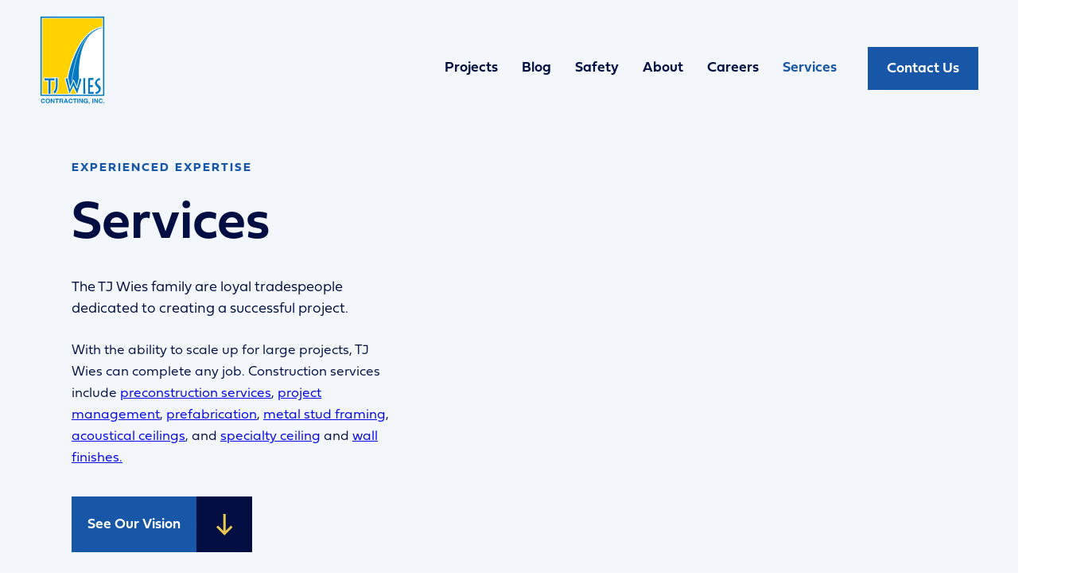

--- FILE ---
content_type: text/html
request_url: https://www.tjwies.com/services
body_size: 13097
content:
<!DOCTYPE html><!-- Last Published: Mon Dec 08 2025 15:46:29 GMT+0000 (Coordinated Universal Time) --><html data-wf-domain="www.tjwies.com" data-wf-page="61e7391d138cd17a3694e06f" data-wf-site="61e7391d138cd1c60594e04c"><head><meta charset="utf-8"/><title>TJ Wies Contracting - Quality Services</title><meta content="TJ Wies&#x27; award-winning services make them a leader in the commercial construction industry. Learn more about the firm&#x27;s advanced expertise." name="description"/><meta content="TJ Wies Contracting - Quality Services" property="og:title"/><meta content="TJ Wies&#x27; award-winning services make them a leader in the commercial construction industry. Learn more about the firm&#x27;s advanced expertise." property="og:description"/><meta content="TJ Wies Contracting - Quality Services" property="twitter:title"/><meta content="TJ Wies&#x27; award-winning services make them a leader in the commercial construction industry. Learn more about the firm&#x27;s advanced expertise." property="twitter:description"/><meta property="og:type" content="website"/><meta content="summary_large_image" name="twitter:card"/><meta content="width=device-width, initial-scale=1" name="viewport"/><link href="https://cdn.prod.website-files.com/61e7391d138cd1c60594e04c/css/tjwies-contracting.webflow.shared.7c7cca494.css" rel="stylesheet" type="text/css"/><script src="https://use.typekit.net/lhk4wxa.js" type="text/javascript"></script><script type="text/javascript">try{Typekit.load();}catch(e){}</script><script type="text/javascript">!function(o,c){var n=c.documentElement,t=" w-mod-";n.className+=t+"js",("ontouchstart"in o||o.DocumentTouch&&c instanceof DocumentTouch)&&(n.className+=t+"touch")}(window,document);</script><link href="https://cdn.prod.website-files.com/61e7391d138cd1c60594e04c/61e7391d138cd19bd394e227_TJ_32fav.png" rel="shortcut icon" type="image/x-icon"/><link href="https://cdn.prod.website-files.com/61e7391d138cd1c60594e04c/61e7391e138cd1f2ba94e263_TJ_256fav.png" rel="apple-touch-icon"/><script async="" src="https://www.googletagmanager.com/gtag/js?id=UA-120019122-1"></script><script type="text/javascript">window.dataLayer = window.dataLayer || [];function gtag(){dataLayer.push(arguments);}gtag('js', new Date());gtag('config', 'UA-120019122-1', {'anonymize_ip': false});</script><!-- Google Tag Manager -->
<script>(function(w,d,s,l,i){w[l]=w[l]||[];w[l].push({'gtm.start':
new Date().getTime(),event:'gtm.js'});var f=d.getElementsByTagName(s)[0],
j=d.createElement(s),dl=l!='dataLayer'?'&l='+l:'';j.async=true;j.src=
'https://www.googletagmanager.com/gtm.js?id='+i+dl;f.parentNode.insertBefore(j,f);
})(window,document,'script','dataLayer','GTM-W9QH9MJ');</script>
<!-- End Google Tag Manager -->
<!-- Hotjar Tracking Code for www.tjwies.com -->
<script>
    (function(h,o,t,j,a,r){
        h.hj=h.hj||function(){(h.hj.q=h.hj.q||[]).push(arguments)};
        h._hjSettings={hjid:2231111,hjsv:6};
        a=o.getElementsByTagName('head')[0];
        r=o.createElement('script');r.async=1;
        r.src=t+h._hjSettings.hjid+j+h._hjSettings.hjsv;
        a.appendChild(r);
    })(window,document,'https://static.hotjar.com/c/hotjar-','.js?sv=');
</script></head><body><div class="w-embed w-iframe"><!-- Google Tag Manager (noscript) -->
<noscript><iframe src="https://www.googletagmanager.com/ns.html?id=GTM-W9QH9MJ"
height="0" width="0" style="display:none;visibility:hidden"></iframe></noscript>
<!-- End Google Tag Manager (noscript) --></div><div class="w_mainwrap"><div data-collapse="medium" data-animation="default" data-duration="400" id="back-to-top" data-easing="ease" data-easing2="ease" role="banner" class="nav_main w-nav"><div class="c_mainnav w-container"><div class="flex_h"><a href="/" class="lb_logo w-nav-brand"><img src="https://cdn.prod.website-files.com/61e7391d138cd1c60594e04c/61e7391d138cd1706c94e085_TJ_Logo.svg" loading="lazy" width="82" alt="TJ Wies is an industry leader in commercial wall and ceiling craftsmanship, providing labor, materials and excellence every step of the way." class="img_navlogo"/></a><nav role="navigation" class="nav_menu w-nav-menu"><a href="/projects" class="a_navlink w-nav-link">Projects</a><a href="/blog" class="a_navlink w-nav-link">Blog</a><a href="/safety" class="a_navlink w-nav-link">Safety</a><a href="/about" class="a_navlink w-nav-link">About</a><a href="/careers" class="a_navlink w-nav-link">Careers</a><a href="/services" aria-current="page" class="a_navlink last w-nav-link w--current">Services</a><a href="/contact" class="btn_common nav_btn w-nav-link">Contact Us <span class="span_contactarrow">      </span></a></nav><div class="menu_button w-nav-button"><div class="icon menu w-icon-nav-menu"></div></div></div></div></div><div class="s_hero"><div class="c_main careers"><div class="w_hero_content"><div class="b_headercontent cc-image_on_lateral_on_tablet"><h6 class="cc-blue">experienced expertise</h6><h1>Services</h1><p class="cc-tc2 intro">The TJ Wies family are loyal tradespeople dedicated to creating a successful project.</p><p class="p_small cc-sub_intro">With the ability to scale up for large projects, TJ Wies can complete any job. Construction services include <a href="#pre-con">preconstruction services</a>, <a href="#estimating-and-project-management">project management</a>, <a href="#prefabrication">prefabrication</a>, <a href="#framing">metal stud framing</a>, <a href="#acoustic">acoustical ceilings</a>, and <a href="#carpentry">specialty ceiling</a> and <a href="#carpentry">wall finishes.</a></p><a href="#intro" class="btn_common w-inline-block"><div class="flex_btn"><div class="m_btntext"><div class="d_masktrack"><div class="sp_btntext">See Our Vision<br/></div><div class="sp_btntext">Apply Online<br/></div></div></div><div class="btn_with_arrow"><img src="https://cdn.prod.website-files.com/61e7391d138cd1c60594e04c/61e7391d138cd11a0994e07c_btn_arrow.svg" alt="" class="img_btnarrow cc-point_down"/></div></div></a></div></div><div class="w_img_hero cc-services"><img src="https://cdn.prod.website-files.com/61e7391d138cd1c60594e04c/61e7391e138cd1060a94e25f_TJ_Services-graphic.png" loading="eager" srcset="https://cdn.prod.website-files.com/61e7391d138cd1c60594e04c/61e7391e138cd1060a94e25f_TJ_Services-graphic-p-500.png 500w, https://cdn.prod.website-files.com/61e7391d138cd1c60594e04c/61e7391e138cd1060a94e25f_TJ_Services-graphic-p-800.png 800w, https://cdn.prod.website-files.com/61e7391d138cd1c60594e04c/61e7391e138cd1060a94e25f_TJ_Services-graphic-p-1080.png 1080w, https://cdn.prod.website-files.com/61e7391d138cd1c60594e04c/61e7391e138cd1060a94e25f_TJ_Services-graphic.png 1742w" sizes="(max-width: 1742px) 100vw, 1742px" alt="The TJ Wies family are loyal tradespeople dedicated to creating a successful project.

With the ability to scale up for large projects, TJ Wies can complete any job. Construction services include preconstruction services, project management, prefabrication, metal stud framing, and acoustical ceilings and specialty ceiling and wall finishes." class="img_hero_bg cc-services"/></div></div></div><div id="intro" class="s_services_big_text"><div class="c_main"><div class="w_services_main_text"><h4 class="blue">Vision and willingness to try new initiatives without fear of failure is what separates TJ Wies from the competition. <br/></h4><p class="p_topmargin">By taking advantage of the latest technology including Revit and Total Station, and by providing tablets to foremen, each and every step of the construction process is optimized. </p><div class="d_divider_line"></div><div class="c_services_main_text_bottom"><h5 class="dark-blue">Consistently striving for operational efficiency and productivity, TJ Wies brings solutions to every project.</h5></div></div></div></div><div class="s_services_alternated_cards"><div class="c_main"><div id="framing" class="d_alternated_card cc-image_on_right custom-calc-gap cc-cta_below"><div class="w_card_content"><img src="https://cdn.prod.website-files.com/61e7391d138cd1c60594e04c/61e7391d138cd1881194e204_drywall.svg" loading="lazy" alt="" class="img_serviceicon"/><h2>Framing &amp; Drywall</h2><p>As industry leaders in drywall services, <strong>TJ Wies is a full-service commercial metal framing and drywall contractor</strong>. Our crews are highly skilled and knowledgeable, and they are led by our experienced foremen. Providing <strong>expert quality</strong> at a competitive price, services include:</p><div class="dpd_custom"><div data-w-id="608ef2fd-815e-a353-bfa2-408daa5500d9" class="dpdt_custom cc-yellow_bg"><h5 class="no_margin">Specialties include:</h5><div data-w-id="608ef2fd-815e-a353-bfa2-408daa5500dc" class="w_dpd_expand_trigger"><div class="d_dpd_expand_line cc-light_blue_bg"></div><div class="d_dpd_expand_line cc-rotatable cc-light_blue_bg"></div></div></div><div style="height:0px" class="dpdl_custom"><p class="in_custom_dpd">- Exterior cold-formed curtain walls and in-fill framing<br/>- Interior light gauge wall, ceiling, and soffit framing<br/>- Installation of cold-formed steel trusses<br/>- Drywall Hanging and Finish Taping<br/>- Insulation<br/>- Fireproofing<br/>- Installation of cold-formed load-bearing wall and floor systems<br/>- Sectors include but aren&#x27;t limited to: Healthcare, Education, Athletic, Government, Retail, Multi-Family, Hotel, Laboratory and High Technical, Office</p></div></div></div><div class="w_card_image cc-on_right_side"><img src="https://cdn.prod.website-files.com/61e7391d138cd1c60594e04c/61e7391d138cd105b894e1f8_TJWies_Candids-9043-ColorWeb-2.jpg" loading="lazy" sizes="(max-width: 1200px) 100vw, 1200px" srcset="https://cdn.prod.website-files.com/61e7391d138cd1c60594e04c/61e7391d138cd105b894e1f8_TJWies_Candids-9043-ColorWeb-2-p-1080.jpeg 1080w, https://cdn.prod.website-files.com/61e7391d138cd1c60594e04c/61e7391d138cd105b894e1f8_TJWies_Candids-9043-ColorWeb-2.jpg 1200w" alt="Framing &amp; Drywall
As industry leaders in drywall services, TJ Wies is a full-service commercial metal framing and drywall contractor. Our crews are highly skilled and knowledgeable, and they are led by our experienced foremen." class="img_full_absolute"/><div><div class="d_3dimgleftborder flipped"></div><div class="d_3dimgbottomborder flipped"></div></div></div></div><div class="w-layout-grid g_servicecta"><div id="w-node-_06c2b8b1-2376-4dc5-ac10-59415ee8b5ab-3694e06f" class="d_servicebtn"><h4 class="cc-servicebtn">Get Started on Your Next Project</h4></div><div id="w-node-d543e183-2cef-1254-db71-3f65cbcbb249-3694e06f" class="w_projbuttoncta cc-servicebtn"><a href="/contact" class="btn_common w-inline-block"><div class="flex_btn"><div class="m_btntext"><div class="d_masktrack"><div class="sp_btntext">Request a Bid</div><div class="sp_btntext">Request a Bid</div></div></div><div class="btn_with_arrow"><img src="https://cdn.prod.website-files.com/61e7391d138cd1c60594e04c/61e7391d138cd1fd8194e1c3_yellow_arrow.svg" alt="" class="img_btnarrow"/></div></div></a></div></div><div id="acoustic" class="d_alternated_card cc-reduced_margin custom-calc-gap"><div><div class="w_card_image"><img src="https://cdn.prod.website-files.com/61e7391d138cd1c60594e04c/61e7391d138cd17ab694e1ff_TJ_Acoustical%20Plaster.jpg" loading="lazy" sizes="(max-width: 3000px) 100vw, 3000px" srcset="https://cdn.prod.website-files.com/61e7391d138cd1c60594e04c/61e7391d138cd17ab694e1ff_TJ_Acoustical%2520Plaster-p-500.jpeg 500w, https://cdn.prod.website-files.com/61e7391d138cd1c60594e04c/61e7391d138cd17ab694e1ff_TJ_Acoustical%2520Plaster-p-1080.jpeg 1080w, https://cdn.prod.website-files.com/61e7391d138cd1c60594e04c/61e7391d138cd17ab694e1ff_TJ_Acoustical%2520Plaster-p-1600.jpeg 1600w, https://cdn.prod.website-files.com/61e7391d138cd1c60594e04c/61e7391d138cd17ab694e1ff_TJ_Acoustical%2520Plaster-p-2000.jpeg 2000w, https://cdn.prod.website-files.com/61e7391d138cd1c60594e04c/61e7391d138cd17ab694e1ff_TJ_Acoustical%2520Plaster-p-2600.jpeg 2600w, https://cdn.prod.website-files.com/61e7391d138cd1c60594e04c/61e7391d138cd17ab694e1ff_TJ_Acoustical%20Plaster.jpg 3000w" alt="Acoustical Ceilings and Walls
TJ Wies can perform any acoustical ceiling project, large or small. We have the capability to install any and all specialty ceilings on the market. With over two centuries of field experience, we can rapidly learn, educate, and train our crew on how to properly install the latest products." class="img_full_absolute"/><div class="d_3dimgleftborder"></div><div class="d_3dimgbottomborder"></div></div></div><div id="w-node-_38a489cb-850c-934d-0251-1e8e12e94b57-3694e06f" class="w_card_content"><img src="https://cdn.prod.website-files.com/61e7391d138cd1c60594e04c/61e7391d138cd13ebd94e20f_acoustic%20ceilings.svg" loading="lazy" alt="" class="img_serviceicon"/><h2>Acoustical Services</h2><p>TJ Wies can perform any acoustical ceiling project, large or small. We have the capability to install any and all specialty ceilings on the market. With <strong>over two centuries of field experience</strong>, we can rapidly learn, educate, and train our crew on how to properly install the latest products. Acoustical Ceilings and Specialties include:</p><div class="dpd_custom"><div data-w-id="52143844-644b-1908-cea4-885d586e4f6d" class="dpdt_custom cc-yellow_bg"><h5 class="no_margin">Specialties include:</h5><div data-w-id="16a26a45-4fb3-d265-87ef-30f890f1043c" class="w_dpd_expand_trigger"><div class="d_dpd_expand_line cc-light_blue_bg"></div><div class="d_dpd_expand_line cc-rotatable cc-light_blue_bg"></div></div></div><div style="height:0px" class="dpdl_custom"><p class="in_custom_dpd">- Recycled PET felt and engineered polymer <br/>- Decorative/Acoustical ceiling and wall panels<br/>- Detention and Security ceilings   <br/>- Clean rooms and food prep <br/>- Interior and exterior<br/>- Acoustical ceiling tile and grid<br/>- Clouds, baffles, beams, banners and other specialty suspended ceiling elements <br/>- Metal and wood ceilings/walls of all types<br/>- Cementitious wood fiber products <br/>- Angled, sloped, curved, colored, and geometric patterns  <br/>- If they can dream it, draw it, and develop it, we can supply and install it.</p></div></div></div></div><div id="carpentry" class="d_alternated_card cc-image_on_right custom-calc-gap cc-cta_below"><div id="w-node-ad748182-5214-706e-0d8e-1241a52e3879-3694e06f" class="w_card_content"><img src="https://cdn.prod.website-files.com/61e7391d138cd1c60594e04c/61e7391d138cd1030594e1d8_carpentry.svg" loading="lazy" alt="" class="img_serviceicon"/><h2>Rough &amp; Finish Carpentry</h2><p>Quality craftsman skilled in rough and finish carpentry can <strong>dramatically improve the overall quality of a building</strong>. TJ Wies’ team of expert union carpenters can take on the critical details of any project, including:</p><div class="dpd_custom"><div data-w-id="2641851d-683a-1ef7-1869-5684abe24b73" class="dpdt_custom cc-yellow_bg"><h5 class="no_margin">Specialties include:</h5><div data-w-id="2641851d-683a-1ef7-1869-5684abe24b76" class="w_dpd_expand_trigger"><div class="d_dpd_expand_line cc-light_blue_bg"></div><div class="d_dpd_expand_line cc-rotatable cc-light_blue_bg"></div></div></div><div style="height:0px" class="dpdl_custom"><p class="in_custom_dpd">- Wall Panels<br/>- General Works Packages<br/>- Countertops<br/>- Shelving<br/>- Toilet Partitions<br/>- Trim<br/>- Windows<br/>- Doors, Frames, and Hardware<br/>- Wood Framing<br/>- Roof Blocking<br/>- Composite decking<br/>- Cabinetry<br/>- Toilet Accessories<br/>- Glass Partitions and Storefronts<br/>- Exterior Claddings (Nichiha, Fibercement, Terracotta, etc)</p></div></div></div><div class="w_card_image cc-on_right_side"><img src="https://cdn.prod.website-files.com/61e7391d138cd1c60594e04c/61e7391e138cd1dd4594e244_TJ_RoughFinishCarpentry.jpg" loading="lazy" sizes="(max-width: 1506px) 100vw, 1506px" srcset="https://cdn.prod.website-files.com/61e7391d138cd1c60594e04c/61e7391e138cd1dd4594e244_TJ_RoughFinishCarpentry-p-500.jpeg 500w, https://cdn.prod.website-files.com/61e7391d138cd1c60594e04c/61e7391e138cd1dd4594e244_TJ_RoughFinishCarpentry-p-800.jpeg 800w, https://cdn.prod.website-files.com/61e7391d138cd1c60594e04c/61e7391e138cd1dd4594e244_TJ_RoughFinishCarpentry-p-1080.jpeg 1080w, https://cdn.prod.website-files.com/61e7391d138cd1c60594e04c/61e7391e138cd1dd4594e244_TJ_RoughFinishCarpentry.jpg 1506w" alt="Rough &amp; Finish Carpentry
Quality craftsman skilled in rough and finish carpentry can dramatically improve the overall quality of a building. TJ Wies’ team of expert union carpenters can take on the critical details of any project." class="img_full_absolute"/><div class="d_3dimgleftborder flipped"></div><div class="d_3dimgbottomborder flipped"></div></div></div><div class="w-layout-grid g_servicecta"><div id="w-node-_1d3b199e-53c8-5529-45c7-5a5d311bec40-3694e06f" class="d_servicebtn"><h4 class="cc-servicebtn">Building Better Buildings</h4></div><div id="w-node-_1d3b199e-53c8-5529-45c7-5a5d311bec43-3694e06f" class="w_projbuttoncta cc-servicebtn"><a href="/contact" class="btn_common w-inline-block"><div class="flex_btn"><div class="m_btntext"><div class="d_masktrack"><div class="sp_btntext">Request a Bid</div><div class="sp_btntext">Request a Bid</div></div></div><div class="btn_with_arrow"><img src="https://cdn.prod.website-files.com/61e7391d138cd1c60594e04c/61e7391d138cd1fd8194e1c3_yellow_arrow.svg" alt="" class="img_btnarrow"/></div></div></a></div></div><div id="milled" class="d_alternated_card custom-calc-gap"><div><div class="w_card_image"><img src="https://cdn.prod.website-files.com/61e7391d138cd1c60594e04c/61e7391d138cd12ae394e1f6_TJWies_Candids-9397-ColorWeb.jpg" loading="lazy" sizes="(max-width: 1200px) 100vw, 1200px" srcset="https://cdn.prod.website-files.com/61e7391d138cd1c60594e04c/61e7391d138cd12ae394e1f6_TJWies_Candids-9397-ColorWeb-p-800.jpeg 800w, https://cdn.prod.website-files.com/61e7391d138cd1c60594e04c/61e7391d138cd12ae394e1f6_TJWies_Candids-9397-ColorWeb-p-1080.jpeg 1080w, https://cdn.prod.website-files.com/61e7391d138cd1c60594e04c/61e7391d138cd12ae394e1f6_TJWies_Candids-9397-ColorWeb.jpg 1200w" alt="Milled Drywall
In-house capabilities include prefabricated gypsum shapes such as corners, soffits, and radius pieces using gypsum milling machines." class="img_full_absolute"/><div class="d_3dimgleftborder"></div><div class="d_3dimgbottomborder"></div></div></div><div id="w-node-fdaffc25-3bb3-5fc2-5e6e-503d206b944b-3694e06f" class="w_card_content"><img src="https://cdn.prod.website-files.com/61e7391d138cd1c60594e04c/61e7391d138cd10e4194e209_milled-drywall.svg" loading="lazy" alt="" class="img_serviceicon"/><h2>TJ Wies Prefab Profiles</h2><p class="nbm">In-house milled drywall capabilities include prefabricated gypsum shapes such as corners, soffits, and radius pieces using gypsum milling machines.</p></div></div></div></div><div class="container-1280 flex-column-centered text-align-center w-container"><div id="img_3dLeft" class="img_3dleft-2 full margin-top-16"><div class="w_play"><a href="#" class="w_play w-inline-block w-lightbox"><img src="https://cdn.prod.website-files.com/61e7394b4caf11b9c921ba10/61e7394b4caf11d6bc21ba60_play.svg" loading="lazy" alt="" class="img_playbutton"/><script type="application/json" class="w-json">{
  "items": [
    {
      "url": "https://youtube.com/watch?v=moOeDTk52HU",
      "originalUrl": "https://youtube.com/watch?v=moOeDTk52HU",
      "width": 940,
      "height": 528,
      "thumbnailUrl": "https://i.ytimg.com/vi/moOeDTk52HU/hqdefault.jpg",
      "html": "<iframe class=\"embedly-embed\" src=\"//cdn.embedly.com/widgets/media.html?src=https%3A%2F%2Fwww.youtube.com%2Fembed%2FmoOeDTk52HU%3Ffeature%3Doembed&display_name=YouTube&url=https%3A%2F%2Fwww.youtube.com%2Fwatch%3Fv%3DmoOeDTk52HU&image=https%3A%2F%2Fi.ytimg.com%2Fvi%2FmoOeDTk52HU%2Fhqdefault.jpg&key=96f1f04c5f4143bcb0f2e68c87d65feb&type=text%2Fhtml&schema=youtube\" width=\"940\" height=\"528\" scrolling=\"no\" title=\"YouTube embed\" frameborder=\"0\" allow=\"autoplay; fullscreen\" allowfullscreen=\"true\"></iframe>",
      "type": "video"
    }
  ],
  "group": ""
}</script></a></div><a href="#" class="e-lightbox-home w-inline-block w-lightbox"><img alt="" sizes="(max-width: 767px) 100vw, (max-width: 991px) 728px, 940px" srcset="https://cdn.prod.website-files.com/61e7391d138cd1c60594e04c/639b4d839b572d4336efeb3e_Screenshot%202022-12-15%20at%2011.38.07%20AM-p-500.png 500w, https://cdn.prod.website-files.com/61e7391d138cd1c60594e04c/639b4d839b572d4336efeb3e_Screenshot%202022-12-15%20at%2011.38.07%20AM-p-800.png 800w, https://cdn.prod.website-files.com/61e7391d138cd1c60594e04c/639b4d839b572d4336efeb3e_Screenshot%202022-12-15%20at%2011.38.07%20AM-p-1080.png 1080w, https://cdn.prod.website-files.com/61e7391d138cd1c60594e04c/639b4d839b572d4336efeb3e_Screenshot%202022-12-15%20at%2011.38.07%20AM-p-1600.png 1600w, https://cdn.prod.website-files.com/61e7391d138cd1c60594e04c/639b4d839b572d4336efeb3e_Screenshot%202022-12-15%20at%2011.38.07%20AM.png 1711w" id="img_project" src="https://cdn.prod.website-files.com/61e7391d138cd1c60594e04c/639b4d839b572d4336efeb3e_Screenshot%202022-12-15%20at%2011.38.07%20AM.png" class="img_project-2"/><script type="application/json" class="w-json">{
  "items": [
    {
      "url": "https://youtube.com/watch?v=moOeDTk52HU",
      "originalUrl": "https://youtube.com/watch?v=moOeDTk52HU",
      "width": 940,
      "height": 528,
      "thumbnailUrl": "https://i.ytimg.com/vi/moOeDTk52HU/hqdefault.jpg",
      "html": "<iframe class=\"embedly-embed\" src=\"//cdn.embedly.com/widgets/media.html?src=https%3A%2F%2Fwww.youtube.com%2Fembed%2FmoOeDTk52HU%3Ffeature%3Doembed&display_name=YouTube&url=https%3A%2F%2Fwww.youtube.com%2Fwatch%3Fv%3DmoOeDTk52HU&image=https%3A%2F%2Fi.ytimg.com%2Fvi%2FmoOeDTk52HU%2Fhqdefault.jpg&key=96f1f04c5f4143bcb0f2e68c87d65feb&type=text%2Fhtml&schema=youtube\" width=\"940\" height=\"528\" scrolling=\"no\" title=\"YouTube embed\" frameborder=\"0\" allow=\"autoplay; fullscreen\" allowfullscreen=\"true\"></iframe>",
      "type": "video"
    }
  ],
  "group": ""
}</script></a><div class="d_3dimgbottomborder-2"></div><div class="d_3dimgleftborder-2"></div></div></div><div class="s_services_prefab"><div class="d_services_prefab_top"><div id="prefabrication" class="d_services_prefab_top_left"><div class="w_services_prefab_content"><div class="d_prefab_logo"><a href="https://www.tjwiesprefab.com/" target="_blank" class="w-inline-block"><img src="https://cdn.prod.website-files.com/61e7391d138cd1c60594e04c/639b4347d5a8af32bbe8b4f9_TJWP%20LOGO%20WEBSITE-01.png" loading="lazy" width="280" sizes="(max-width: 479px) 100vw, 280px" alt="" srcset="https://cdn.prod.website-files.com/61e7391d138cd1c60594e04c/639b4347d5a8af32bbe8b4f9_TJWP%20LOGO%20WEBSITE-01-p-500.png 500w, https://cdn.prod.website-files.com/61e7391d138cd1c60594e04c/639b4347d5a8af32bbe8b4f9_TJWP%20LOGO%20WEBSITE-01-p-800.png 800w, https://cdn.prod.website-files.com/61e7391d138cd1c60594e04c/639b4347d5a8af32bbe8b4f9_TJWP%20LOGO%20WEBSITE-01-p-1080.png 1080w, https://cdn.prod.website-files.com/61e7391d138cd1c60594e04c/639b4347d5a8af32bbe8b4f9_TJWP%20LOGO%20WEBSITE-01.png 1984w"/></a></div><h2 class="white">Prefabrication</h2><p class="white no_margin cc-max400">Ultimately saving you time with increased safety, efficiency, and certainty.</p><div class="w-layout-grid g_stocallout"><a href="https://www.stocorp.com/panelization-us/" target="_blank" class="w-inline-block"><img src="https://cdn.prod.website-files.com/61e7391d138cd1c60594e04c/61e7391d138cd108dd94e221_logo_stopanel_200px_5.png" loading="lazy" width="200" alt="StoPanel, StoCorp
Sto Panel Technology" class="img_sto_panel_logo"/></a><p class="cc-white no_margin">Proud ®StoPanel Affiliate</p></div></div></div><div class="d_services_prefab_top_right"><div class="c_main cc-services_yellow_box"><p class="no_margin">- Schedule savings<br/>- Quality control<br/>- Climate controlled environment<br/>- Milled drywall components<br/>- Prefinished exterior wall panels<br/>- Modular bathroom pods<br/>- Load bearing wall panels<br/>- Light gauge wall &amp; soffit components<br/>- Kitting of materials<br/>- Medical Head Walls <br/>- Multi-trade MEP Racks <br/>- Multi-Trade Coordination and Collaboration<br/><br/><a href="https://www.tjwiesprefab.com/" target="_blank">Learn More</a></p></div></div></div><div class="d_services_prefab_bottom"><div class="c_main"><div class="d_services_prefab_grid"><div class="gi_service_prefab"><h4 class="h_services_prefab_column_title">A Pioneer in Prefabrication </h4><p>TJ Wies continuously looks for opportunities to prefabricate assemblies in the shop and/or jobsite, ultimately saving time and money, as well as preventing material waste.</p></div><div class="gi_service_prefab"><h4>Design Assistance</h4><p>Providing support with qualified budgets and offering design assistance with scope. Increasing quality, decreasing waste, promoting safety and flattening the manpower curve.</p></div></div></div></div></div><div class="s_services_project_managements"><div class="c_main"><div class="w_services_sustainability_p"><h6 class="blue">Leadership in Energy and Environmental Design LEED</h6><h2>Sustainability Project Management</h2><h5>TJ Wies has completed over twenty-five LEED projects.</h5></div><div class="d_alternated_card custom-calc-gap cc-nbm"><div class="w_card_image"><img src="https://cdn.prod.website-files.com/61e7391d138cd1c60594e04c/61e7391d138cd1f15d94e1e7_Alberici%20HQ%20south%20side%20dusk.jpg" loading="lazy" sizes="(max-width: 2316px) 100vw, 2316px" srcset="https://cdn.prod.website-files.com/61e7391d138cd1c60594e04c/61e7391d138cd1f15d94e1e7_Alberici%2520HQ%2520south%2520side%2520dusk-p-500.jpeg 500w, https://cdn.prod.website-files.com/61e7391d138cd1c60594e04c/61e7391d138cd1f15d94e1e7_Alberici%2520HQ%2520south%2520side%2520dusk-p-1080.jpeg 1080w, https://cdn.prod.website-files.com/61e7391d138cd1c60594e04c/61e7391d138cd1f15d94e1e7_Alberici%2520HQ%2520south%2520side%2520dusk-p-1600.jpeg 1600w, https://cdn.prod.website-files.com/61e7391d138cd1c60594e04c/61e7391d138cd1f15d94e1e7_Alberici%2520HQ%2520south%2520side%2520dusk-p-2000.jpeg 2000w, https://cdn.prod.website-files.com/61e7391d138cd1c60594e04c/61e7391d138cd1f15d94e1e7_Alberici%20HQ%20south%20side%20dusk.jpg 2316w" alt="TJ Wies was named one of the best places to work by the St. Louis business journal. Contact us for construction careers, construction jobs, carpentry jobs, laborer jobs." class="img_full_absolute"/><div class="d_black_overlay_with_content_in_center"><img src="https://cdn.prod.website-files.com/61e7391d138cd1c60594e04c/61e7391d138cd12f0c94e0ea_awards-projects.svg" loading="lazy" width="266" alt="TJ Wies completed the first LEED Platinum certified project in St. Louis, Alberici Corporation’s World Headquarters.

All Estimators and Project Managers are well versed in the LEED process; their knowledge and experience allow them to bring practical solutions to every LEED project’s requirements." class="img_certificiations"/></div><div class="d_3dimgleftborder"></div><div class="d_3dimgbottomborder"></div></div><div id="w-node-_7653f81f-9889-3b24-24c2-6fa65ae7df54-3694e06f" class="w_services_lead_text"><p class="p_large">TJ Wies completed the first LEED Platinum certified project in St. Louis, Alberici Corporation’s World Headquarters. <br/></p><p class="paragraph-3">All Estimators and Project Managers are well versed in the LEED process; their knowledge and experience allow them to bring practical solutions to every LEED project’s requirements.</p></div></div></div></div><div class="s_service_value_engineering"><div class="c_main"><div class="d_alternated_card custom-calc-gap cc_image_on_right"><div><div class="c_value_engineering_padded_content"><h2>Value Engineering</h2></div><h5>Building Information Modeling (BIM)<br/></h5><div class="c_value_engineering_padded_content"><p>TJ Wies&#x27; team works with BIM modeling experts.  </p></div><h5>Integrated Project Delivery (IPD)<br/></h5><div class="c_value_engineering_padded_content"><p>When everyone who has a stake in a project is working together early and proactively, the result is a team based approach that saves time and money without compromising quality. We&#x27;re willing to be an active member of an IPD team.</p></div></div><div id="w-node-daeb6166-7e2d-29f0-69cb-14674e827bf8-3694e06f" class="w_value_engineering_img"><div class="w_card_image"><img src="https://cdn.prod.website-files.com/61e7391d138cd1c60594e04c/61e7391e138cd128aa94e242_TJ_BIM-about.jpg" loading="lazy" sizes="(max-width: 1280px) 100vw, 1280px" srcset="https://cdn.prod.website-files.com/61e7391d138cd1c60594e04c/61e7391e138cd128aa94e242_TJ_BIM-about-p-500.jpeg 500w, https://cdn.prod.website-files.com/61e7391d138cd1c60594e04c/61e7391e138cd128aa94e242_TJ_BIM-about-p-800.jpeg 800w, https://cdn.prod.website-files.com/61e7391d138cd1c60594e04c/61e7391e138cd128aa94e242_TJ_BIM-about.jpg 1280w" alt="TJ Wies Contracting for Value Engineering
Building Information Modeling (BIM)
Integrated Project Delivery (IPD)" class="img_full_absolute"/><div class="d_3dimgleftborder"></div><div class="d_3dimgbottomborder"></div></div></div></div></div></div><div data-w-id="76aa6600-8425-1b47-0fc9-fb592831b664" class="s_services_marque"><div class="em_style w-embed"><style>
  .thick_text.cc-active{
    -webkit-text-stroke-color: #1856A7;
  }

  .thick_text{
    -webkit-text-stroke-width: 4px;
    -webkit-text-stroke-color: #1856a7;
  }


  @media only screen and (max-width: 767px) {
    .thick_text{
      -webkit-text-stroke-width: 1px;
    }
  }
</style></div><div class="marquee_line cc-m1"><div class="thick_text cc-marquee">Innovative SOlutions<br/></div><div class="thick_text cc-active cc-marquee">Innovative SOlutions<br/></div><div class="thick_text cc-marquee">Innovative SOlutions<br/></div></div><div class="marquee_line cc-m2"><div class="thick_text cc-marquee">Safety lifestyle<br/></div><div class="thick_text cc-active cc-marquee">Safety lifestyle<br/></div><div class="thick_text cc-marquee">Safety lifestyle<br/></div></div><div class="marquee_line cc-m3"><div class="thick_text cc-marquee">Customer focused<br/></div><div class="thick_text cc-active cc-marquee">Customer focused<br/></div><div class="thick_text cc-marquee">Customer focused<br/></div></div><div class="marquee_line cc-m4"><div class="thick_text cc-marquee">Quality driven<br/></div><div class="thick_text cc-active cc-marquee">Quality driven<br/></div><div class="thick_text cc-marquee">Quality driven<br/></div></div></div><div class="s_service_perks"><div class="c_main cc-flex"><div class="g_services_good_points"><img src="https://cdn.prod.website-files.com/61e7391d138cd1c60594e04c/61e7391d138cd14bc794e20c_shake.svg" loading="lazy" alt="" class="img_lean_initiative"/><img src="https://cdn.prod.website-files.com/61e7391d138cd1c60594e04c/61e7391d138cd1ea8294e1e5_meeting.svg" loading="lazy" alt="" class="img_lean_initiative"/><img src="https://cdn.prod.website-files.com/61e7391d138cd1c60594e04c/61e7391d138cd12a1c94e208_lightbulb.svg" loading="lazy" alt="" class="img_lean_initiative"/></div><div class="c_service_good_points_text"><h5><br/>Through close collaboration, project teams make informed decisions before construction begins, which maximizes productivity and prevents waste within the design.</h5><p>Additionally, close teamwork creates an environment in which trust is built and essential information is shared</p></div></div></div><div class="s_vertical_gallery"><div class="c_main"><div class="w_vertical_gallery_items"><div id="pre-con" class="v_vertical_gallery_item"><div class="w_gallery_image"><img src="https://cdn.prod.website-files.com/61e7391d138cd1c60594e04c/68e6afa951bb0c76d10760a9_Gemini_Generated_Image_msgasamsgasamsga.png" loading="lazy" sizes="(max-width: 1472px) 100vw, 1472px" srcset="https://cdn.prod.website-files.com/61e7391d138cd1c60594e04c/68e6afa951bb0c76d10760a9_Gemini_Generated_Image_msgasamsgasamsga-p-500.png 500w, https://cdn.prod.website-files.com/61e7391d138cd1c60594e04c/68e6afa951bb0c76d10760a9_Gemini_Generated_Image_msgasamsgasamsga-p-800.png 800w, https://cdn.prod.website-files.com/61e7391d138cd1c60594e04c/68e6afa951bb0c76d10760a9_Gemini_Generated_Image_msgasamsgasamsga-p-1080.png 1080w, https://cdn.prod.website-files.com/61e7391d138cd1c60594e04c/68e6afa951bb0c76d10760a9_Gemini_Generated_Image_msgasamsgasamsga.png 1472w" alt="" class="img_full_absolute"/></div><h2>Pre-Con</h2><p class="p_service_gallery_items">With access to a state of the art prefabrication facility, and value engineering technology, TJ Wies’ Preconstruction team can provide dramatic cost saving opportunities on your project.</p></div><div class="v_vertical_gallery_item"><div class="w_gallery_image"><img src="https://cdn.prod.website-files.com/61e7391d138cd1c60594e04c/61e7391e138cd1806794e250_TJ_TotalStation.jpg" loading="lazy" sizes="(max-width: 1844px) 100vw, 1844px" srcset="https://cdn.prod.website-files.com/61e7391d138cd1c60594e04c/61e7391e138cd1806794e250_TJ_TotalStation-p-500.jpeg 500w, https://cdn.prod.website-files.com/61e7391d138cd1c60594e04c/61e7391e138cd1806794e250_TJ_TotalStation-p-1080.jpeg 1080w, https://cdn.prod.website-files.com/61e7391d138cd1c60594e04c/61e7391e138cd1806794e250_TJ_TotalStation-p-1600.jpeg 1600w, https://cdn.prod.website-files.com/61e7391d138cd1c60594e04c/61e7391e138cd1806794e250_TJ_TotalStation.jpg 1844w" alt="Total Station
Instantly improving efficiency, total station is an electronic/optical instrument that allows contractors to layout a building using the building model and CAD drawings. A single person can layout without the need for assistance. The accuracy obtained utilizing Total Station reduces the opportunity for error." class="img_full_absolute"/></div><h2>Total Station</h2><p class="p_service_gallery_items">Instantly improving efficiency, total station is an electronic/optical instrument that allows contractors to lay out a building using the building model and CAD drawings. A single person can lay out without the need for assistance. The accuracy obtained utilizing Total Station reduces the opportunity for error. </p></div><div class="v_vertical_gallery_item"><div class="w_gallery_image"><img src="https://cdn.prod.website-files.com/61e7391d138cd1c60594e04c/61e7391e138cd137f394e25b_TJ_FieldSupervision.jpg" loading="lazy" sizes="(max-width: 1604px) 100vw, 1604px" srcset="https://cdn.prod.website-files.com/61e7391d138cd1c60594e04c/61e7391e138cd137f394e25b_TJ_FieldSupervision-p-1080.jpeg 1080w, https://cdn.prod.website-files.com/61e7391d138cd1c60594e04c/61e7391e138cd137f394e25b_TJ_FieldSupervision-p-1600.jpeg 1600w, https://cdn.prod.website-files.com/61e7391d138cd1c60594e04c/61e7391e138cd137f394e25b_TJ_FieldSupervision.jpg 1604w" alt="Field Supervision
With award winning experience and commitment to an injury free workplace, TJ Wies provides valuable construction supervision." class="img_full_absolute"/></div><h2>Field Supervision</h2><p class="p_service_gallery_items">With award winning experience and commitment to an injury free workplace, TJ Wies provides valuable construction supervision.</p></div></div></div></div><div class="s_lean_initiatives"><div class="c_main"><div class="d_services_mangement_title"><h2 class="cc-center">Lean Construction Principals</h2><p class="p_lean_initiatives_intro">Lean Processes improve jobsite safety and efficiency while eliminating waste. TJ Wies’ Lean initiatives include, but are not limited to the following:<br/></p></div><div class="w_lean_initiatives"><div class="d_lean_initiative_item"><img src="https://cdn.prod.website-files.com/61e7391d138cd1c60594e04c/61e7391d138cd10ad794e1ca_huddles.svg" loading="lazy" alt="" class="img_lean_initiative"/><h5 class="no_margin">Daily Huddles</h5></div><div class="d_lean_initiative_item"><img src="https://cdn.prod.website-files.com/61e7391d138cd1c60594e04c/61e7391d138cd10b0394e1c6_stocking.svg" loading="lazy" alt="" class="img_lean_initiative"/><h5 class="no_margin">Stock to Work Areas</h5></div><div class="d_lean_initiative_item"><img src="https://cdn.prod.website-files.com/61e7391d138cd1c60594e04c/61e7391d138cd160dd94e1cb_Deliveries.svg" loading="lazy" alt="" class="img_lean_initiative"/><h5 class="no_margin">Just in Time Deliveries</h5></div><div class="d_lean_initiative_item"><img src="https://cdn.prod.website-files.com/61e7391d138cd1c60594e04c/61e7391d138cd15fa694e1d0_production.svg" loading="lazy" alt="" class="img_lean_initiative"/><h5 class="no_margin">Productivity Goals</h5></div><div class="d_lean_initiative_item cc-hide"><img src="https://cdn.prod.website-files.com/61e7391d138cd1c60594e04c/61e7391d138cd1c1ec94e1c0_wheels.svg" loading="lazy" alt="" class="img_lean_initiative"/><h5 class="no_margin">Everything on wheels</h5></div><div class="d_lean_initiative_item"><img src="https://cdn.prod.website-files.com/61e7391d138cd1c60594e04c/61e7391d138cd15a7b94e1c8_cordless.svg" loading="lazy" alt="" class="img_lean_initiative"/><h5 class="no_margin">Cordless Equipment</h5></div><div class="d_lean_initiative_item cc-hide"><img src="https://cdn.prod.website-files.com/61e7391d138cd1c60594e04c/61e7391d138cd10d5294e1d1_no%20floor.svg" loading="lazy" alt="" class="img_lean_initiative"/><h5 class="no_margin">Nothing hits the floor</h5></div><div class="d_lean_initiative_item"><img src="https://cdn.prod.website-files.com/61e7391d138cd1c60594e04c/61e7391d138cd1bae594e1d3_low%20waste.svg" loading="lazy" alt="" class="img_lean_initiative"/><h5 class="no_margin">Eliminating Waste</h5></div></div></div></div><div class="s_estimating_and_managements"><div id="estimating-and-project-management" class="c_main"><div class="d_services_mangement_title"><h2 class="cc-center">Estimating and Project Management</h2><p class="cc-center">A dedicated team utilizing comprehensive software systems and tools to keep your project on time and on budget. <br/></p></div><div class="w_services_management_circles"><div class="w_service_management_circle"><div class="d_management_circle"><div class="w_service_managemente_content"><h4>Estimating</h4><p class="no_margin">Producing high quality, detailed bids and budgets using the most advanced estimating technology available. </p></div></div></div><div class="w_service_management_circle cc-last"><div class="d_management_circle cc-second"><div class="w_service_managemente_content cc-second"><h4>Project<br/>Management</h4><p class="no_margin">Advanced technology and a dedicated team to keep your project on time and on budget</p></div></div></div></div><div class="w_services_management_columns custom-calc-gap"><h4 id="w-node-_538b5c68-b9b1-2d4c-9b97-6a869df97a80-3694e06f" class="no_margin">TJ Wies was the first company to purchase On Center’s Digital Production Control (DPC) as a member of the Beta test group in its development, and is the only company in our marketplace currently using it.</h4><p class="no_margin">All of the information produced in the estimating stage can be forwarded to laptops and tablets for our Project Managers and jobsite foremen to use. <br/><br/>DPC allows foremen to track production of each estimated phase on a daily basis on their laptop/tablet and compare actual production versus estimated production to see exactly how well their team is performing. The information entered into it is also sent digitally to the Project Manager, who has a real time picture of each jobs’ performance.</p></div></div></div><div class="s_end_cta"><div class="c_homeendcta"><div class="w_homeendcta"><h2 class="cc-white cc-nbm">Working Together</h2><p class="p_subtitle_for_h3 cc-yellow"></p><p class="cc-white">We have the expertise and experience to provide the support you need from the partner you trust.</p><a href="/contact" class="btn_common link-block w-inline-block"><div class="flex_btn"><div class="m_btntext"><div class="d_masktrack"><div class="sp_btntext blue">Contact Us</div><div class="sp_btntext blue">Contact Us</div></div></div><div class="btn_with_arrow"><img src="https://cdn.prod.website-files.com/61e7391d138cd1c60594e04c/61e7391d138cd11a0994e07c_btn_arrow.svg" alt="" class="img_btnarrow"/></div></div></a></div><div class="w_homeendctaimages"><img src="https://cdn.prod.website-files.com/61e7391d138cd1c60594e04c/61e7391e138cd151bc94e26e_TJ_Footer-graphic2.png" loading="lazy" alt="TJ Wies Contracting is an interior subcontractor specializing in walls, ceilings, drywall, interior framing, acoustical ceilings, finish taping, exterior framing, insulation, and prefabrication." sizes="(max-width: 991px) 100vw, 60vw" srcset="https://cdn.prod.website-files.com/61e7391d138cd1c60594e04c/61e7391e138cd151bc94e26e_TJ_Footer-graphic2-p-500.png 500w, https://cdn.prod.website-files.com/61e7391d138cd1c60594e04c/61e7391e138cd151bc94e26e_TJ_Footer-graphic2-p-800.png 800w, https://cdn.prod.website-files.com/61e7391d138cd1c60594e04c/61e7391e138cd151bc94e26e_TJ_Footer-graphic2-p-1080.png 1080w, https://cdn.prod.website-files.com/61e7391d138cd1c60594e04c/61e7391e138cd151bc94e26e_TJ_Footer-graphic2-p-1600.png 1600w, https://cdn.prod.website-files.com/61e7391d138cd1c60594e04c/61e7391e138cd151bc94e26e_TJ_Footer-graphic2-p-2000.png 2000w, https://cdn.prod.website-files.com/61e7391d138cd1c60594e04c/61e7391e138cd151bc94e26e_TJ_Footer-graphic2.png 2394w" class="img_homeendbuilding"/><div class="d_homeendcta_bluecircle"></div></div></div></div><div class="s_footer"><a href="#back-to-top" data-w-id="57ac9595-4feb-f6aa-530d-0c068eb31a09" class="c_backtotop w-inline-block"><div class="w_backtotop"><div class="tb_backtotop">Back to Top</div></div></a><div class="c_footer"><div class="w_footer1"><div class="w_footerlinkswrap"><div class="em_style w-embed"><style>
  .tl_footerlink::after{
    content:"";
    position:absolute;
    top:100%;
    left:0;
    right:0;
    width:100%;
    height:2px;
    transform:scaleX(0);
    transform-origin: 0% 50%;
    background:#1856a7;
    transition:transform .2s ease;
  }

  .tl_footerlink:hover::after{
    transform:scaleX(1);
  }
</style></div><div class="d_footerlinks logo"><a href="/" class="lb_footerlogo w-inline-block"><img src="https://cdn.prod.website-files.com/61e7391d138cd1c60594e04c/61e7391d138cd1706c94e085_TJ_Logo.svg" loading="lazy" alt="TJ Wies is an industry leader in commercial wall and ceiling craftsmanship, providing labor, materials and excellence every step of the way." class="img_footerlogo"/></a><a href="#" class="w-inline-block"><img src="https://cdn.prod.website-files.com/61e7391d138cd1c60594e04c/639b388694fd2b6f4fce6ea5_TJ_BWLockup%403x.png" loading="lazy" width="142" sizes="142px" alt="" srcset="https://cdn.prod.website-files.com/61e7391d138cd1c60594e04c/639b388694fd2b6f4fce6ea5_TJ_BWLockup%403x-p-500.png 500w, https://cdn.prod.website-files.com/61e7391d138cd1c60594e04c/639b388694fd2b6f4fce6ea5_TJ_BWLockup%403x-p-800.png 800w, https://cdn.prod.website-files.com/61e7391d138cd1c60594e04c/639b388694fd2b6f4fce6ea5_TJ_BWLockup%403x-p-1080.png 1080w, https://cdn.prod.website-files.com/61e7391d138cd1c60594e04c/639b388694fd2b6f4fce6ea5_TJ_BWLockup%403x-p-1600.png 1600w, https://cdn.prod.website-files.com/61e7391d138cd1c60594e04c/639b388694fd2b6f4fce6ea5_TJ_BWLockup%403x.png 2628w" class="img_footerlogo"/></a></div><div class="d_footerlinks links"><a href="/about" class="tl_footerlink">About</a><a href="/team" class="tl_footerlink">Team</a><a href="/projects" class="tl_footerlink">Projects</a><a href="/careers" class="tl_footerlink">Careers</a><a href="/blog" class="tl_footerlink">Blog</a></div><div class="d_footerlinks links"><a href="/safety" class="tl_footerlink">Safety</a><a href="/employee-portal" class="tl_footerlink">Employee Portal</a><a href="/contact" class="tl_footerlink">Offices</a><a href="/services" aria-current="page" class="tl_footerlink w--current">Services</a><a href="/contact" class="tl_footerlink">Contact</a></div></div></div><div class="w_footer2"><div class="w_footer2content"><h4 class="white">Want the latest? Get updates from TJ Wies.</h4></div><div class="form-block w-form"><form id="wf-form-Newsletter-Signup" name="wf-form-Newsletter-Signup" data-name="Newsletter Signup" method="get" data-wf-page-id="61e7391d138cd17a3694e06f" data-wf-element-id="9d510346-8f30-29cb-64f0-f266e8e5a924"><div class="w_animated_input"><div class="em_style w-embed"><style>
  .w_animated_input {
  }

  .tb_animated_input {
    pointer-events: none;
  }

  .w_animated_input input:focus + .tb_animated_input, input:not(:placeholder-shown) + .tb_animated_input {
    opacity:1;
    transform: scale(0.6) translateY(-100%);
  }

  /* For IE Browsers*/
  .w_animated_input input:focus + .tb_animated_input, input:not(:-ms-input-placeholder) + .tb_animated_input {
    opacity:1;
    transform: scale(0.6) translateY(-100%);
  }
</style></div><input class="text-field footeremail w-input" maxlength="256" name="email" data-name="email" placeholder=" " type="text" id="email" required=""/><label for="email" class="tb_animated_input cc-yellow">Your Email</label></div><div class="w_submitwrap"><div class="w-embed w-script"><a href="https://www.iubenda.com/privacy-policy/96775642" class="iubenda-white no-brand iubenda-embed" title="Privacy Policy ">Privacy Policy</a><script type="text/javascript">(function (w,d) {var loader = function () {var s = d.createElement("script"), tag = d.getElementsByTagName("script")[0]; s.src="https://cdn.iubenda.com/iubenda.js"; tag.parentNode.insertBefore(s,tag);}; if(w.addEventListener){w.addEventListener("load", loader, false);}else if(w.attachEvent){w.attachEvent("onload", loader);}else{w.onload = loader;}})(window, document);</script>
<a href="https://www.iubenda.com/privacy-policy/96775642/cookie-policy" class="iubenda-white no-brand iubenda-embed" title="Cookie Policy ">Cookie Policy</a><script type="text/javascript">(function (w,d) {var loader = function () {var s = d.createElement("script"), tag = d.getElementsByTagName("script")[0]; s.src="https://cdn.iubenda.com/iubenda.js"; tag.parentNode.insertBefore(s,tag);}; if(w.addEventListener){w.addEventListener("load", loader, false);}else if(w.attachEvent){w.attachEvent("onload", loader);}else{w.onload = loader;}})(window, document);</script></div><input type="submit" data-wait="Please wait..." class="btn_common footercta w-button" value="Subscribe"/></div></form><div class="w-form-done"><div>Thank you! Your submission has been received!</div></div><div class="w-form-fail"><div>Oops! Something went wrong while submitting the form.</div></div></div><div class="w-layout-grid g_footersocial"><div class="tb_copyright">© 2024 TJ Wies Contracting <br/><em>All Rights Reserved</em></div><div id="w-node-_2165508f-1eab-41f9-0a03-2dee9b62d445-e8e5a901" class="w_footer_social_media"><a href="https://www.instagram.com/tjwiescontracting/" target="_blank" class="lb_footer_social_media w-inline-block"><img src="https://cdn.prod.website-files.com/61e7391d138cd1c60594e04c/6252db7844008d42f132f0b6_Instagram%20icon.png" loading="lazy" alt=""/></a><a href="http://www.twitter.com/tjwiesstl" target="_blank" class="lb_footer_social_media w-inline-block"><img src="https://cdn.prod.website-files.com/61e7391d138cd1c60594e04c/61e7391d138cd1079b94e21b_Twitter-Icon-yellow.svg" loading="lazy" alt=""/></a><a href="http://www.facebook.com/tjwies" target="_blank" class="lb_footer_social_media w-inline-block"><img src="https://cdn.prod.website-files.com/61e7391d138cd1c60594e04c/61e7391d138cd10fad94e20e_FB-Icon-yellow.svg" loading="lazy" alt=""/></a><a href="http://www.youtube.com/user/TJWiesContracting" target="_blank" class="lb_footer_social_media w-inline-block"><img src="https://cdn.prod.website-files.com/61e7391d138cd1c60594e04c/61e7391d138cd12b6b94e213_TJ_Youtube.svg" loading="lazy" alt=""/></a><a href="http://www.linkedin.com/company/tj-wies-contracting-inc-?trk=company_name%20%20%20" target="_blank" class="lb_footer_social_media w-inline-block"><img src="https://cdn.prod.website-files.com/61e7391d138cd1c60594e04c/61e7391d138cd128a294e214_TJ_LinkedIn.svg" loading="lazy" alt=""/></a></div></div></div></div></div></div><script src="https://d3e54v103j8qbb.cloudfront.net/js/jquery-3.5.1.min.dc5e7f18c8.js?site=61e7391d138cd1c60594e04c" type="text/javascript" integrity="sha256-9/aliU8dGd2tb6OSsuzixeV4y/faTqgFtohetphbbj0=" crossorigin="anonymous"></script><script src="https://cdn.prod.website-files.com/61e7391d138cd1c60594e04c/js/webflow.schunk.36b8fb49256177c8.js" type="text/javascript"></script><script src="https://cdn.prod.website-files.com/61e7391d138cd1c60594e04c/js/webflow.schunk.1fe6fc56a3e231ff.js" type="text/javascript"></script><script src="https://cdn.prod.website-files.com/61e7391d138cd1c60594e04c/js/webflow.f0fbead9.f459ead28df08421.js" type="text/javascript"></script><!-- <script src="//cdn.jsdelivr.net/npm/jquery.marquee@1.5.0/jquery.marquee.min.js" type="text/javascript"></script>
<script src="https://radcat-tj-wies.web.app/scripts/services.js"></script> --></body></html>

--- FILE ---
content_type: image/svg+xml
request_url: https://cdn.prod.website-files.com/61e7391d138cd1c60594e04c/61e7391d138cd1fd8194e1c3_yellow_arrow.svg
body_size: -218
content:
<svg width="33" height="24" viewBox="0 0 33 24" fill="none" xmlns="http://www.w3.org/2000/svg">
<path d="M0 9.97278L28.2408 9.97278V13.4715L0 13.4715L0 9.97278Z" fill="#E9C64F"/>
<path d="M20.4074 23.446L17.8555 20.9954L27.5134 11.723L17.8555 2.45055L20.4074 0L32.6138 11.723L20.4074 23.446Z" fill="#E9C64F"/>
</svg>


--- FILE ---
content_type: image/svg+xml
request_url: https://cdn.prod.website-files.com/61e7391d138cd1c60594e04c/61e7391d138cd13ebd94e20f_acoustic%20ceilings.svg
body_size: 3
content:
<svg width="100" height="100" viewBox="0 0 100 100" fill="none" xmlns="http://www.w3.org/2000/svg">
<circle cx="50" cy="50" r="48" stroke="#E9C64F" stroke-width="4"/>
<path d="M78 48.7215H36.9869L22.1162 33.4805H63.0954L78 48.7215Z" stroke="#1856A7" stroke-width="4" stroke-miterlimit="10" stroke-linecap="square" stroke-linejoin="bevel"/>
<path d="M30.4351 62.2979C34.8713 69.9512 43.1343 75.0987 52.6164 75.0987C62.0984 75.0987 70.3614 69.9512 74.7976 62.2979" stroke="#1856A7" stroke-width="4" stroke-miterlimit="10"/>
<path d="M37.8511 58.0312C40.7973 63.1448 46.3172 66.5651 52.616 66.5651C58.9487 66.5651 64.4348 63.1448 67.381 58.0312" stroke="#1856A7" stroke-width="4" stroke-miterlimit="10"/>
<path d="M45.2334 53.7637C46.7234 56.3035 49.4665 58.0306 52.6159 58.0306C55.7653 58.0306 58.5422 56.3035 59.9984 53.7637" stroke="#1856A7" stroke-width="4" stroke-miterlimit="10"/>
</svg>


--- FILE ---
content_type: text/plain
request_url: https://www.google-analytics.com/j/collect?v=1&_v=j102&a=1041952971&t=pageview&_s=1&dl=https%3A%2F%2Fwww.tjwies.com%2Fservices&ul=en-us%40posix&dt=TJ%20Wies%20Contracting%20-%20Quality%20Services&sr=1280x720&vp=1280x720&_u=YEDAAUABAAAAACAAI~&jid=1833190412&gjid=1980580124&cid=1576769787.1768733536&tid=UA-120019122-2&_gid=102528837.1768733536&_r=1&_slc=1&gtm=45He61e1n81W9QH9MJv853101271za200zd853101271&gcd=13l3l3l3l1l1&dma=0&tag_exp=103116026~103200004~104527907~104528501~104684208~104684211~105391253~115495939~115938466~115938468~116744866~117041588&z=349152198
body_size: -449
content:
2,cG-HFJJDYYG96

--- FILE ---
content_type: image/svg+xml
request_url: https://cdn.prod.website-files.com/61e7391d138cd1c60594e04c/61e7391d138cd1030594e1d8_carpentry.svg
body_size: -50
content:
<svg width="100" height="100" viewBox="0 0 100 100" fill="none" xmlns="http://www.w3.org/2000/svg">
<circle cx="50" cy="50" r="48" stroke="#E9C64F" stroke-width="4"/>
<path d="M75.2437 42.9521V72.9997L45.9868 42.9521H75.2437Z" stroke="#1856A7" stroke-width="4" stroke-miterlimit="10" stroke-linecap="square" stroke-linejoin="bevel"/>
<path d="M69.7084 49.2783V59.5578L60.2197 49.2783H69.7084Z" stroke="#1856A7" stroke-width="4" stroke-miterlimit="10" stroke-linecap="square" stroke-linejoin="bevel"/>
<path d="M58.4802 57.1133H38.554V29.5098H28.5908V67.4646H61.8013V60.5637" stroke="#1856A7" stroke-width="4" stroke-miterlimit="10" stroke-linejoin="bevel"/>
<path d="M28.5908 36.626H33.3352" stroke="#1856A7" stroke-width="4" stroke-miterlimit="10"/>
<path d="M28.5908 42.9521H33.3352" stroke="#1856A7" stroke-width="4" stroke-miterlimit="10"/>
<path d="M28.5908 50.0684H33.3352" stroke="#1856A7" stroke-width="4" stroke-miterlimit="10"/>
<path d="M28.5908 56.3945H33.3352" stroke="#1856A7" stroke-width="4" stroke-miterlimit="10"/>
<path d="M36.498 67.4648V61.9297" stroke="#1856A7" stroke-width="4" stroke-miterlimit="10"/>
<path d="M42.8237 67.4648V61.9297" stroke="#1856A7" stroke-width="4" stroke-miterlimit="10"/>
<path d="M49.9404 67.4648V61.9297" stroke="#1856A7" stroke-width="4" stroke-miterlimit="10"/>
<path d="M56.2661 67.4648V61.9297" stroke="#1856A7" stroke-width="4" stroke-miterlimit="10"/>
</svg>


--- FILE ---
content_type: text/javascript
request_url: https://cdn.prod.website-files.com/61e7391d138cd1c60594e04c/js/webflow.schunk.1fe6fc56a3e231ff.js
body_size: 47682
content:
(self.webpackChunk=self.webpackChunk||[]).push([["115"],{5487:function(){"use strict";window.tram=function(e){function t(e,t){return(new P.Bare).init(e,t)}function n(e){var t=parseInt(e.slice(1),16);return[t>>16&255,t>>8&255,255&t]}function a(e,t,n){return"#"+(0x1000000|e<<16|t<<8|n).toString(16).slice(1)}function i(){}function o(e,t,n){if(void 0!==t&&(n=t),void 0===e)return n;var a=n;return $.test(e)||!Y.test(e)?a=parseInt(e,10):Y.test(e)&&(a=1e3*parseFloat(e)),0>a&&(a=0),a==a?a:n}function r(e){z.debug&&window&&window.console.warn(e)}var l,d,c,s=function(e,t,n){function a(e){return"object"==typeof e}function i(e){return"function"==typeof e}function o(){}return function r(l,d){function c(){var e=new s;return i(e.init)&&e.init.apply(e,arguments),e}function s(){}d===n&&(d=l,l=Object),c.Bare=s;var u,f=o[e]=l[e],p=s[e]=c[e]=new o;return p.constructor=c,c.mixin=function(t){return s[e]=c[e]=r(c,t)[e],c},c.open=function(e){if(u={},i(e)?u=e.call(c,p,f,c,l):a(e)&&(u=e),a(u))for(var n in u)t.call(u,n)&&(p[n]=u[n]);return i(p.init)||(p.init=l),c},c.open(d)}}("prototype",{}.hasOwnProperty),u={ease:["ease",function(e,t,n,a){var i=(e/=a)*e,o=i*e;return t+n*(-2.75*o*i+11*i*i+-15.5*o+8*i+.25*e)}],"ease-in":["ease-in",function(e,t,n,a){var i=(e/=a)*e,o=i*e;return t+n*(-1*o*i+3*i*i+-3*o+2*i)}],"ease-out":["ease-out",function(e,t,n,a){var i=(e/=a)*e,o=i*e;return t+n*(.3*o*i+-1.6*i*i+2.2*o+-1.8*i+1.9*e)}],"ease-in-out":["ease-in-out",function(e,t,n,a){var i=(e/=a)*e,o=i*e;return t+n*(2*o*i+-5*i*i+2*o+2*i)}],linear:["linear",function(e,t,n,a){return n*e/a+t}],"ease-in-quad":["cubic-bezier(0.550, 0.085, 0.680, 0.530)",function(e,t,n,a){return n*(e/=a)*e+t}],"ease-out-quad":["cubic-bezier(0.250, 0.460, 0.450, 0.940)",function(e,t,n,a){return-n*(e/=a)*(e-2)+t}],"ease-in-out-quad":["cubic-bezier(0.455, 0.030, 0.515, 0.955)",function(e,t,n,a){return(e/=a/2)<1?n/2*e*e+t:-n/2*(--e*(e-2)-1)+t}],"ease-in-cubic":["cubic-bezier(0.550, 0.055, 0.675, 0.190)",function(e,t,n,a){return n*(e/=a)*e*e+t}],"ease-out-cubic":["cubic-bezier(0.215, 0.610, 0.355, 1)",function(e,t,n,a){return n*((e=e/a-1)*e*e+1)+t}],"ease-in-out-cubic":["cubic-bezier(0.645, 0.045, 0.355, 1)",function(e,t,n,a){return(e/=a/2)<1?n/2*e*e*e+t:n/2*((e-=2)*e*e+2)+t}],"ease-in-quart":["cubic-bezier(0.895, 0.030, 0.685, 0.220)",function(e,t,n,a){return n*(e/=a)*e*e*e+t}],"ease-out-quart":["cubic-bezier(0.165, 0.840, 0.440, 1)",function(e,t,n,a){return-n*((e=e/a-1)*e*e*e-1)+t}],"ease-in-out-quart":["cubic-bezier(0.770, 0, 0.175, 1)",function(e,t,n,a){return(e/=a/2)<1?n/2*e*e*e*e+t:-n/2*((e-=2)*e*e*e-2)+t}],"ease-in-quint":["cubic-bezier(0.755, 0.050, 0.855, 0.060)",function(e,t,n,a){return n*(e/=a)*e*e*e*e+t}],"ease-out-quint":["cubic-bezier(0.230, 1, 0.320, 1)",function(e,t,n,a){return n*((e=e/a-1)*e*e*e*e+1)+t}],"ease-in-out-quint":["cubic-bezier(0.860, 0, 0.070, 1)",function(e,t,n,a){return(e/=a/2)<1?n/2*e*e*e*e*e+t:n/2*((e-=2)*e*e*e*e+2)+t}],"ease-in-sine":["cubic-bezier(0.470, 0, 0.745, 0.715)",function(e,t,n,a){return-n*Math.cos(e/a*(Math.PI/2))+n+t}],"ease-out-sine":["cubic-bezier(0.390, 0.575, 0.565, 1)",function(e,t,n,a){return n*Math.sin(e/a*(Math.PI/2))+t}],"ease-in-out-sine":["cubic-bezier(0.445, 0.050, 0.550, 0.950)",function(e,t,n,a){return-n/2*(Math.cos(Math.PI*e/a)-1)+t}],"ease-in-expo":["cubic-bezier(0.950, 0.050, 0.795, 0.035)",function(e,t,n,a){return 0===e?t:n*Math.pow(2,10*(e/a-1))+t}],"ease-out-expo":["cubic-bezier(0.190, 1, 0.220, 1)",function(e,t,n,a){return e===a?t+n:n*(-Math.pow(2,-10*e/a)+1)+t}],"ease-in-out-expo":["cubic-bezier(1, 0, 0, 1)",function(e,t,n,a){return 0===e?t:e===a?t+n:(e/=a/2)<1?n/2*Math.pow(2,10*(e-1))+t:n/2*(-Math.pow(2,-10*--e)+2)+t}],"ease-in-circ":["cubic-bezier(0.600, 0.040, 0.980, 0.335)",function(e,t,n,a){return-n*(Math.sqrt(1-(e/=a)*e)-1)+t}],"ease-out-circ":["cubic-bezier(0.075, 0.820, 0.165, 1)",function(e,t,n,a){return n*Math.sqrt(1-(e=e/a-1)*e)+t}],"ease-in-out-circ":["cubic-bezier(0.785, 0.135, 0.150, 0.860)",function(e,t,n,a){return(e/=a/2)<1?-n/2*(Math.sqrt(1-e*e)-1)+t:n/2*(Math.sqrt(1-(e-=2)*e)+1)+t}],"ease-in-back":["cubic-bezier(0.600, -0.280, 0.735, 0.045)",function(e,t,n,a,i){return void 0===i&&(i=1.70158),n*(e/=a)*e*((i+1)*e-i)+t}],"ease-out-back":["cubic-bezier(0.175, 0.885, 0.320, 1.275)",function(e,t,n,a,i){return void 0===i&&(i=1.70158),n*((e=e/a-1)*e*((i+1)*e+i)+1)+t}],"ease-in-out-back":["cubic-bezier(0.680, -0.550, 0.265, 1.550)",function(e,t,n,a,i){return void 0===i&&(i=1.70158),(e/=a/2)<1?n/2*e*e*(((i*=1.525)+1)*e-i)+t:n/2*((e-=2)*e*(((i*=1.525)+1)*e+i)+2)+t}]},f={"ease-in-back":"cubic-bezier(0.600, 0, 0.735, 0.045)","ease-out-back":"cubic-bezier(0.175, 0.885, 0.320, 1)","ease-in-out-back":"cubic-bezier(0.680, 0, 0.265, 1)"},p=window,E="bkwld-tram",y=/[\-\.0-9]/g,I=/[A-Z]/,g="number",m=/^(rgb|#)/,T=/(em|cm|mm|in|pt|pc|px)$/,b=/(em|cm|mm|in|pt|pc|px|%)$/,O=/(deg|rad|turn)$/,_="unitless",v=/(all|none) 0s ease 0s/,h=/^(width|height)$/,R=document.createElement("a"),S=["Webkit","Moz","O","ms"],A=["-webkit-","-moz-","-o-","-ms-"],N=function(e){if(e in R.style)return{dom:e,css:e};var t,n,a="",i=e.split("-");for(t=0;t<i.length;t++)a+=i[t].charAt(0).toUpperCase()+i[t].slice(1);for(t=0;t<S.length;t++)if((n=S[t]+a)in R.style)return{dom:n,css:A[t]+e}},L=t.support={bind:Function.prototype.bind,transform:N("transform"),transition:N("transition"),backface:N("backface-visibility"),timing:N("transition-timing-function")};if(L.transition){var C=L.timing.dom;if(R.style[C]=u["ease-in-back"][0],!R.style[C])for(var M in f)u[M][0]=f[M]}var w=t.frame=(l=p.requestAnimationFrame||p.webkitRequestAnimationFrame||p.mozRequestAnimationFrame||p.oRequestAnimationFrame||p.msRequestAnimationFrame)&&L.bind?l.bind(p):function(e){p.setTimeout(e,16)},U=t.now=(c=(d=p.performance)&&(d.now||d.webkitNow||d.msNow||d.mozNow))&&L.bind?c.bind(d):Date.now||function(){return+new Date},F=s(function(t){function n(e,t){var n=function(e){for(var t=-1,n=e?e.length:0,a=[];++t<n;){var i=e[t];i&&a.push(i)}return a}((""+e).split(" ")),a=n[0];t=t||{};var i=W[a];if(!i)return r("Unsupported property: "+a);if(!t.weak||!this.props[a]){var o=i[0],l=this.props[a];return l||(l=this.props[a]=new o.Bare),l.init(this.$el,n,i,t),l}}function a(e,t,a){if(e){var r=typeof e;if(t||(this.timer&&this.timer.destroy(),this.queue=[],this.active=!1),"number"==r&&t)return this.timer=new B({duration:e,context:this,complete:i}),void(this.active=!0);if("string"==r&&t){switch(e){case"hide":d.call(this);break;case"stop":l.call(this);break;case"redraw":c.call(this);break;default:n.call(this,e,a&&a[1])}return i.call(this)}if("function"==r)return void e.call(this,this);if("object"==r){var f=0;u.call(this,e,function(e,t){e.span>f&&(f=e.span),e.stop(),e.animate(t)},function(e){"wait"in e&&(f=o(e.wait,0))}),s.call(this),f>0&&(this.timer=new B({duration:f,context:this}),this.active=!0,t&&(this.timer.complete=i));var p=this,E=!1,y={};w(function(){u.call(p,e,function(e){e.active&&(E=!0,y[e.name]=e.nextStyle)}),E&&p.$el.css(y)})}}}function i(){if(this.timer&&this.timer.destroy(),this.active=!1,this.queue.length){var e=this.queue.shift();a.call(this,e.options,!0,e.args)}}function l(e){var t;this.timer&&this.timer.destroy(),this.queue=[],this.active=!1,"string"==typeof e?(t={})[e]=1:t="object"==typeof e&&null!=e?e:this.props,u.call(this,t,f),s.call(this)}function d(){l.call(this),this.el.style.display="none"}function c(){this.el.offsetHeight}function s(){var e,t,n=[];for(e in this.upstream&&n.push(this.upstream),this.props)(t=this.props[e]).active&&n.push(t.string);n=n.join(","),this.style!==n&&(this.style=n,this.el.style[L.transition.dom]=n)}function u(e,t,a){var i,o,r,l,d=t!==f,c={};for(i in e)r=e[i],i in K?(c.transform||(c.transform={}),c.transform[i]=r):(I.test(i)&&(i=i.replace(/[A-Z]/g,function(e){return"-"+e.toLowerCase()})),i in W?c[i]=r:(l||(l={}),l[i]=r));for(i in c){if(r=c[i],!(o=this.props[i])){if(!d)continue;o=n.call(this,i)}t.call(this,o,r)}a&&l&&a.call(this,l)}function f(e){e.stop()}function p(e,t){e.set(t)}function y(e){this.$el.css(e)}function g(e,n){t[e]=function(){return this.children?m.call(this,n,arguments):(this.el&&n.apply(this,arguments),this)}}function m(e,t){var n,a=this.children.length;for(n=0;a>n;n++)e.apply(this.children[n],t);return this}t.init=function(t){if(this.$el=e(t),this.el=this.$el[0],this.props={},this.queue=[],this.style="",this.active=!1,z.keepInherited&&!z.fallback){var n=Q(this.el,"transition");n&&!v.test(n)&&(this.upstream=n)}L.backface&&z.hideBackface&&H(this.el,L.backface.css,"hidden")},g("add",n),g("start",a),g("wait",function(e){e=o(e,0),this.active?this.queue.push({options:e}):(this.timer=new B({duration:e,context:this,complete:i}),this.active=!0)}),g("then",function(e){return this.active?(this.queue.push({options:e,args:arguments}),void(this.timer.complete=i)):r("No active transition timer. Use start() or wait() before then().")}),g("next",i),g("stop",l),g("set",function(e){l.call(this,e),u.call(this,e,p,y)}),g("show",function(e){"string"!=typeof e&&(e="block"),this.el.style.display=e}),g("hide",d),g("redraw",c),g("destroy",function(){l.call(this),e.removeData(this.el,E),this.$el=this.el=null})}),P=s(F,function(t){function n(t,n){var a=e.data(t,E)||e.data(t,E,new F.Bare);return a.el||a.init(t),n?a.start(n):a}t.init=function(t,a){var i=e(t);if(!i.length)return this;if(1===i.length)return n(i[0],a);var o=[];return i.each(function(e,t){o.push(n(t,a))}),this.children=o,this}}),x=s(function(e){function t(){var e=this.get();this.update("auto");var t=this.get();return this.update(e),t}e.init=function(e,t,n,a){this.$el=e,this.el=e[0];var i,r,l,d=t[0];n[2]&&(d=n[2]),j[d]&&(d=j[d]),this.name=d,this.type=n[1],this.duration=o(t[1],this.duration,500),this.ease=(i=t[2],r=this.ease,l="ease",void 0!==r&&(l=r),i in u?i:l),this.delay=o(t[3],this.delay,0),this.span=this.duration+this.delay,this.active=!1,this.nextStyle=null,this.auto=h.test(this.name),this.unit=a.unit||this.unit||z.defaultUnit,this.angle=a.angle||this.angle||z.defaultAngle,z.fallback||a.fallback?this.animate=this.fallback:(this.animate=this.transition,this.string=this.name+" "+this.duration+"ms"+("ease"!=this.ease?" "+u[this.ease][0]:"")+(this.delay?" "+this.delay+"ms":""))},e.set=function(e){e=this.convert(e,this.type),this.update(e),this.redraw()},e.transition=function(e){this.active=!0,e=this.convert(e,this.type),this.auto&&("auto"==this.el.style[this.name]&&(this.update(this.get()),this.redraw()),"auto"==e&&(e=t.call(this))),this.nextStyle=e},e.fallback=function(e){var n=this.el.style[this.name]||this.convert(this.get(),this.type);e=this.convert(e,this.type),this.auto&&("auto"==n&&(n=this.convert(this.get(),this.type)),"auto"==e&&(e=t.call(this))),this.tween=new k({from:n,to:e,duration:this.duration,delay:this.delay,ease:this.ease,update:this.update,context:this})},e.get=function(){return Q(this.el,this.name)},e.update=function(e){H(this.el,this.name,e)},e.stop=function(){(this.active||this.nextStyle)&&(this.active=!1,this.nextStyle=null,H(this.el,this.name,this.get()));var e=this.tween;e&&e.context&&e.destroy()},e.convert=function(e,t){if("auto"==e&&this.auto)return e;var n,i,o="number"==typeof e,l="string"==typeof e;switch(t){case g:if(o)return e;if(l&&""===e.replace(y,""))return+e;i="number(unitless)";break;case m:if(l){if(""===e&&this.original)return this.original;if(t.test(e))return"#"==e.charAt(0)&&7==e.length?e:((n=/rgba?\((\d+),\s*(\d+),\s*(\d+)/.exec(e))?a(n[1],n[2],n[3]):e).replace(/#(\w)(\w)(\w)$/,"#$1$1$2$2$3$3")}i="hex or rgb string";break;case T:if(o)return e+this.unit;if(l&&t.test(e))return e;i="number(px) or string(unit)";break;case b:if(o)return e+this.unit;if(l&&t.test(e))return e;i="number(px) or string(unit or %)";break;case O:if(o)return e+this.angle;if(l&&t.test(e))return e;i="number(deg) or string(angle)";break;case _:if(o||l&&b.test(e))return e;i="number(unitless) or string(unit or %)"}return r("Type warning: Expected: ["+i+"] Got: ["+typeof e+"] "+e),e},e.redraw=function(){this.el.offsetHeight}}),G=s(x,function(e,t){e.init=function(){t.init.apply(this,arguments),this.original||(this.original=this.convert(this.get(),m))}}),V=s(x,function(e,t){e.init=function(){t.init.apply(this,arguments),this.animate=this.fallback},e.get=function(){return this.$el[this.name]()},e.update=function(e){this.$el[this.name](e)}}),D=s(x,function(e,t){function n(e,t){var n,a,i,o,r;for(n in e)i=(o=K[n])[0],a=o[1]||n,r=this.convert(e[n],i),t.call(this,a,r,i)}e.init=function(){t.init.apply(this,arguments),this.current||(this.current={},K.perspective&&z.perspective&&(this.current.perspective=z.perspective,H(this.el,this.name,this.style(this.current)),this.redraw()))},e.set=function(e){n.call(this,e,function(e,t){this.current[e]=t}),H(this.el,this.name,this.style(this.current)),this.redraw()},e.transition=function(e){var t=this.values(e);this.tween=new X({current:this.current,values:t,duration:this.duration,delay:this.delay,ease:this.ease});var n,a={};for(n in this.current)a[n]=n in t?t[n]:this.current[n];this.active=!0,this.nextStyle=this.style(a)},e.fallback=function(e){var t=this.values(e);this.tween=new X({current:this.current,values:t,duration:this.duration,delay:this.delay,ease:this.ease,update:this.update,context:this})},e.update=function(){H(this.el,this.name,this.style(this.current))},e.style=function(e){var t,n="";for(t in e)n+=t+"("+e[t]+") ";return n},e.values=function(e){var t,a={};return n.call(this,e,function(e,n,i){a[e]=n,void 0===this.current[e]&&(t=0,~e.indexOf("scale")&&(t=1),this.current[e]=this.convert(t,i))}),a}}),k=s(function(t){function o(){var e,t,n,a=d.length;if(a)for(w(o),t=U(),e=a;e--;)(n=d[e])&&n.render(t)}var l={ease:u.ease[1],from:0,to:1};t.init=function(e){this.duration=e.duration||0,this.delay=e.delay||0;var t=e.ease||l.ease;u[t]&&(t=u[t][1]),"function"!=typeof t&&(t=l.ease),this.ease=t,this.update=e.update||i,this.complete=e.complete||i,this.context=e.context||this,this.name=e.name;var n=e.from,a=e.to;void 0===n&&(n=l.from),void 0===a&&(a=l.to),this.unit=e.unit||"","number"==typeof n&&"number"==typeof a?(this.begin=n,this.change=a-n):this.format(a,n),this.value=this.begin+this.unit,this.start=U(),!1!==e.autoplay&&this.play()},t.play=function(){this.active||(this.start||(this.start=U()),this.active=!0,1===d.push(this)&&w(o))},t.stop=function(){var t,n;this.active&&(this.active=!1,(n=e.inArray(this,d))>=0&&(t=d.slice(n+1),d.length=n,t.length&&(d=d.concat(t))))},t.render=function(e){var t,n=e-this.start;if(this.delay){if(n<=this.delay)return;n-=this.delay}if(n<this.duration){var i,o,r=this.ease(n,0,1,this.duration);return t=this.startRGB?(i=this.startRGB,o=this.endRGB,a(i[0]+r*(o[0]-i[0]),i[1]+r*(o[1]-i[1]),i[2]+r*(o[2]-i[2]))):Math.round((this.begin+r*this.change)*c)/c,this.value=t+this.unit,void this.update.call(this.context,this.value)}t=this.endHex||this.begin+this.change,this.value=t+this.unit,this.update.call(this.context,this.value),this.complete.call(this.context),this.destroy()},t.format=function(e,t){if(t+="","#"==(e+="").charAt(0))return this.startRGB=n(t),this.endRGB=n(e),this.endHex=e,this.begin=0,void(this.change=1);if(!this.unit){var a=t.replace(y,"");a!==e.replace(y,"")&&r("Units do not match [tween]: "+t+", "+e),this.unit=a}t=parseFloat(t),e=parseFloat(e),this.begin=this.value=t,this.change=e-t},t.destroy=function(){this.stop(),this.context=null,this.ease=this.update=this.complete=i};var d=[],c=1e3}),B=s(k,function(e){e.init=function(e){this.duration=e.duration||0,this.complete=e.complete||i,this.context=e.context,this.play()},e.render=function(e){e-this.start<this.duration||(this.complete.call(this.context),this.destroy())}}),X=s(k,function(e,t){e.init=function(e){var t,n;for(t in this.context=e.context,this.update=e.update,this.tweens=[],this.current=e.current,e.values)n=e.values[t],this.current[t]!==n&&this.tweens.push(new k({name:t,from:this.current[t],to:n,duration:e.duration,delay:e.delay,ease:e.ease,autoplay:!1}));this.play()},e.render=function(e){var t,n,a=this.tweens.length,i=!1;for(t=a;t--;)(n=this.tweens[t]).context&&(n.render(e),this.current[n.name]=n.value,i=!0);return i?void(this.update&&this.update.call(this.context)):this.destroy()},e.destroy=function(){if(t.destroy.call(this),this.tweens){var e;for(e=this.tweens.length;e--;)this.tweens[e].destroy();this.tweens=null,this.current=null}}}),z=t.config={debug:!1,defaultUnit:"px",defaultAngle:"deg",keepInherited:!1,hideBackface:!1,perspective:"",fallback:!L.transition,agentTests:[]};t.fallback=function(e){if(!L.transition)return z.fallback=!0;z.agentTests.push("("+e+")");var t=RegExp(z.agentTests.join("|"),"i");z.fallback=t.test(navigator.userAgent)},t.fallback("6.0.[2-5] Safari"),t.tween=function(e){return new k(e)},t.delay=function(e,t,n){return new B({complete:t,duration:e,context:n})},e.fn.tram=function(e){return t.call(null,this,e)};var H=e.style,Q=e.css,j={transform:L.transform&&L.transform.css},W={color:[G,m],background:[G,m,"background-color"],"outline-color":[G,m],"border-color":[G,m],"border-top-color":[G,m],"border-right-color":[G,m],"border-bottom-color":[G,m],"border-left-color":[G,m],"border-width":[x,T],"border-top-width":[x,T],"border-right-width":[x,T],"border-bottom-width":[x,T],"border-left-width":[x,T],"border-spacing":[x,T],"letter-spacing":[x,T],margin:[x,T],"margin-top":[x,T],"margin-right":[x,T],"margin-bottom":[x,T],"margin-left":[x,T],padding:[x,T],"padding-top":[x,T],"padding-right":[x,T],"padding-bottom":[x,T],"padding-left":[x,T],"outline-width":[x,T],opacity:[x,g],top:[x,b],right:[x,b],bottom:[x,b],left:[x,b],"font-size":[x,b],"text-indent":[x,b],"word-spacing":[x,b],width:[x,b],"min-width":[x,b],"max-width":[x,b],height:[x,b],"min-height":[x,b],"max-height":[x,b],"line-height":[x,_],"scroll-top":[V,g,"scrollTop"],"scroll-left":[V,g,"scrollLeft"]},K={};L.transform&&(W.transform=[D],K={x:[b,"translateX"],y:[b,"translateY"],rotate:[O],rotateX:[O],rotateY:[O],scale:[g],scaleX:[g],scaleY:[g],skew:[O],skewX:[O],skewY:[O]}),L.transform&&L.backface&&(K.z=[b,"translateZ"],K.rotateZ=[O],K.scaleZ=[g],K.perspective=[T]);var $=/ms/,Y=/s|\./;return e.tram=t}(window.jQuery)},5756:function(e,t,n){"use strict";var a,i,o,r,l,d,c,s,u,f,p,E,y,I,g,m,T,b,O,_,v=window.$,h=n(5487)&&v.tram;(a={}).VERSION="1.6.0-Webflow",i={},o=Array.prototype,r=Object.prototype,l=Function.prototype,o.push,d=o.slice,o.concat,r.toString,c=r.hasOwnProperty,s=o.forEach,u=o.map,o.reduce,o.reduceRight,f=o.filter,o.every,p=o.some,E=o.indexOf,o.lastIndexOf,y=Object.keys,l.bind,I=a.each=a.forEach=function(e,t,n){if(null==e)return e;if(s&&e.forEach===s)e.forEach(t,n);else if(e.length===+e.length){for(var o=0,r=e.length;o<r;o++)if(t.call(n,e[o],o,e)===i)return}else for(var l=a.keys(e),o=0,r=l.length;o<r;o++)if(t.call(n,e[l[o]],l[o],e)===i)return;return e},a.map=a.collect=function(e,t,n){var a=[];return null==e?a:u&&e.map===u?e.map(t,n):(I(e,function(e,i,o){a.push(t.call(n,e,i,o))}),a)},a.find=a.detect=function(e,t,n){var a;return g(e,function(e,i,o){if(t.call(n,e,i,o))return a=e,!0}),a},a.filter=a.select=function(e,t,n){var a=[];return null==e?a:f&&e.filter===f?e.filter(t,n):(I(e,function(e,i,o){t.call(n,e,i,o)&&a.push(e)}),a)},g=a.some=a.any=function(e,t,n){t||(t=a.identity);var o=!1;return null==e?o:p&&e.some===p?e.some(t,n):(I(e,function(e,a,r){if(o||(o=t.call(n,e,a,r)))return i}),!!o)},a.contains=a.include=function(e,t){return null!=e&&(E&&e.indexOf===E?-1!=e.indexOf(t):g(e,function(e){return e===t}))},a.delay=function(e,t){var n=d.call(arguments,2);return setTimeout(function(){return e.apply(null,n)},t)},a.defer=function(e){return a.delay.apply(a,[e,1].concat(d.call(arguments,1)))},a.throttle=function(e){var t,n,a;return function(){t||(t=!0,n=arguments,a=this,h.frame(function(){t=!1,e.apply(a,n)}))}},a.debounce=function(e,t,n){var i,o,r,l,d,c=function(){var s=a.now()-l;s<t?i=setTimeout(c,t-s):(i=null,n||(d=e.apply(r,o),r=o=null))};return function(){r=this,o=arguments,l=a.now();var s=n&&!i;return i||(i=setTimeout(c,t)),s&&(d=e.apply(r,o),r=o=null),d}},a.defaults=function(e){if(!a.isObject(e))return e;for(var t=1,n=arguments.length;t<n;t++){var i=arguments[t];for(var o in i)void 0===e[o]&&(e[o]=i[o])}return e},a.keys=function(e){if(!a.isObject(e))return[];if(y)return y(e);var t=[];for(var n in e)a.has(e,n)&&t.push(n);return t},a.has=function(e,t){return c.call(e,t)},a.isObject=function(e){return e===Object(e)},a.now=Date.now||function(){return new Date().getTime()},a.templateSettings={evaluate:/<%([\s\S]+?)%>/g,interpolate:/<%=([\s\S]+?)%>/g,escape:/<%-([\s\S]+?)%>/g},m=/(.)^/,T={"'":"'","\\":"\\","\r":"r","\n":"n","\u2028":"u2028","\u2029":"u2029"},b=/\\|'|\r|\n|\u2028|\u2029/g,O=function(e){return"\\"+T[e]},_=/^\s*(\w|\$)+\s*$/,a.template=function(e,t,n){!t&&n&&(t=n);var i,o=RegExp([((t=a.defaults({},t,a.templateSettings)).escape||m).source,(t.interpolate||m).source,(t.evaluate||m).source].join("|")+"|$","g"),r=0,l="__p+='";e.replace(o,function(t,n,a,i,o){return l+=e.slice(r,o).replace(b,O),r=o+t.length,n?l+="'+\n((__t=("+n+"))==null?'':_.escape(__t))+\n'":a?l+="'+\n((__t=("+a+"))==null?'':__t)+\n'":i&&(l+="';\n"+i+"\n__p+='"),t}),l+="';\n";var d=t.variable;if(d){if(!_.test(d))throw Error("variable is not a bare identifier: "+d)}else l="with(obj||{}){\n"+l+"}\n",d="obj";l="var __t,__p='',__j=Array.prototype.join,print=function(){__p+=__j.call(arguments,'');};\n"+l+"return __p;\n";try{i=Function(t.variable||"obj","_",l)}catch(e){throw e.source=l,e}var c=function(e){return i.call(this,e,a)};return c.source="function("+d+"){\n"+l+"}",c},e.exports=a},9461:function(e,t,n){"use strict";var a=n(3949);a.define("brand",e.exports=function(e){var t,n={},i=document,o=e("html"),r=e("body"),l=window.location,d=/PhantomJS/i.test(navigator.userAgent),c="fullscreenchange webkitfullscreenchange mozfullscreenchange msfullscreenchange";function s(){var n=i.fullScreen||i.mozFullScreen||i.webkitIsFullScreen||i.msFullscreenElement||!!i.webkitFullscreenElement;e(t).attr("style",n?"display: none !important;":"")}function u(){var e=r.children(".w-webflow-badge"),n=e.length&&e.get(0)===t,i=a.env("editor");if(n){i&&e.remove();return}e.length&&e.remove(),i||r.append(t)}return n.ready=function(){var n,a,r,f=o.attr("data-wf-status"),p=o.attr("data-wf-domain")||"";/\.webflow\.io$/i.test(p)&&l.hostname!==p&&(f=!0),f&&!d&&(t=t||(n=e('<a class="w-webflow-badge"></a>').attr("href","https://webflow.com?utm_campaign=brandjs"),a=e("<img>").attr("src","https://d3e54v103j8qbb.cloudfront.net/img/webflow-badge-icon-d2.89e12c322e.svg").attr("alt","").css({marginRight:"4px",width:"26px"}),r=e("<img>").attr("src","https://d3e54v103j8qbb.cloudfront.net/img/webflow-badge-text-d2.c82cec3b78.svg").attr("alt","Made in Webflow"),n.append(a,r),n[0]),u(),setTimeout(u,500),e(i).off(c,s).on(c,s))},n})},322:function(e,t,n){"use strict";var a=n(3949);a.define("edit",e.exports=function(e,t,n){if(n=n||{},(a.env("test")||a.env("frame"))&&!n.fixture&&!function(){try{return!!(window.top.__Cypress__||window.PLAYWRIGHT_TEST)}catch(e){return!1}}())return{exit:1};var i,o=e(window),r=e(document.documentElement),l=document.location,d="hashchange",c=n.load||function(){var t,n,a;i=!0,window.WebflowEditor=!0,o.off(d,u),t=function(t){var n;e.ajax({url:p("https://editor-api.webflow.com/api/editor/view"),data:{siteId:r.attr("data-wf-site")},xhrFields:{withCredentials:!0},dataType:"json",crossDomain:!0,success:(n=t,function(t){var a,i,o;if(!t)return void console.error("Could not load editor data");t.thirdPartyCookiesSupported=n,i=(a=t.scriptPath).indexOf("//")>=0?a:p("https://editor-api.webflow.com"+a),o=function(){window.WebflowEditor(t)},e.ajax({type:"GET",url:i,dataType:"script",cache:!0}).then(o,f)})})},(n=window.document.createElement("iframe")).src="https://webflow.com/site/third-party-cookie-check.html",n.style.display="none",n.sandbox="allow-scripts allow-same-origin",a=function(e){"WF_third_party_cookies_unsupported"===e.data?(E(n,a),t(!1)):"WF_third_party_cookies_supported"===e.data&&(E(n,a),t(!0))},n.onerror=function(){E(n,a),t(!1)},window.addEventListener("message",a,!1),window.document.body.appendChild(n)},s=!1;try{s=localStorage&&localStorage.getItem&&localStorage.getItem("WebflowEditor")}catch(e){}function u(){!i&&/\?edit/.test(l.hash)&&c()}function f(e,t,n){throw console.error("Could not load editor script: "+t),n}function p(e){return e.replace(/([^:])\/\//g,"$1/")}function E(e,t){window.removeEventListener("message",t,!1),e.remove()}return s?c():l.search?(/[?&](edit)(?:[=&?]|$)/.test(l.search)||/\?edit$/.test(l.href))&&c():o.on(d,u).triggerHandler(d),{}})},2338:function(e,t,n){"use strict";n(3949).define("focus-visible",e.exports=function(){return{ready:function(){if("undefined"!=typeof document)try{document.querySelector(":focus-visible")}catch(e){!function(e){var t=!0,n=!1,a=null,i={text:!0,search:!0,url:!0,tel:!0,email:!0,password:!0,number:!0,date:!0,month:!0,week:!0,time:!0,datetime:!0,"datetime-local":!0};function o(e){return!!e&&e!==document&&"HTML"!==e.nodeName&&"BODY"!==e.nodeName&&"classList"in e&&"contains"in e.classList}function r(e){e.getAttribute("data-wf-focus-visible")||e.setAttribute("data-wf-focus-visible","true")}function l(){t=!1}function d(){document.addEventListener("mousemove",c),document.addEventListener("mousedown",c),document.addEventListener("mouseup",c),document.addEventListener("pointermove",c),document.addEventListener("pointerdown",c),document.addEventListener("pointerup",c),document.addEventListener("touchmove",c),document.addEventListener("touchstart",c),document.addEventListener("touchend",c)}function c(e){e.target.nodeName&&"html"===e.target.nodeName.toLowerCase()||(t=!1,document.removeEventListener("mousemove",c),document.removeEventListener("mousedown",c),document.removeEventListener("mouseup",c),document.removeEventListener("pointermove",c),document.removeEventListener("pointerdown",c),document.removeEventListener("pointerup",c),document.removeEventListener("touchmove",c),document.removeEventListener("touchstart",c),document.removeEventListener("touchend",c))}document.addEventListener("keydown",function(n){n.metaKey||n.altKey||n.ctrlKey||(o(e.activeElement)&&r(e.activeElement),t=!0)},!0),document.addEventListener("mousedown",l,!0),document.addEventListener("pointerdown",l,!0),document.addEventListener("touchstart",l,!0),document.addEventListener("visibilitychange",function(){"hidden"===document.visibilityState&&(n&&(t=!0),d())},!0),d(),e.addEventListener("focus",function(e){if(o(e.target)){var n,a,l;(t||(a=(n=e.target).type,"INPUT"===(l=n.tagName)&&i[a]&&!n.readOnly||"TEXTAREA"===l&&!n.readOnly||n.isContentEditable||0))&&r(e.target)}},!0),e.addEventListener("blur",function(e){if(o(e.target)&&e.target.hasAttribute("data-wf-focus-visible")){var t;n=!0,window.clearTimeout(a),a=window.setTimeout(function(){n=!1},100),(t=e.target).getAttribute("data-wf-focus-visible")&&t.removeAttribute("data-wf-focus-visible")}},!0)}(document)}}}})},8334:function(e,t,n){"use strict";var a=n(3949);a.define("focus",e.exports=function(){var e=[],t=!1;function n(n){t&&(n.preventDefault(),n.stopPropagation(),n.stopImmediatePropagation(),e.unshift(n))}function i(n){var a,i;i=(a=n.target).tagName,(/^a$/i.test(i)&&null!=a.href||/^(button|textarea)$/i.test(i)&&!0!==a.disabled||/^input$/i.test(i)&&/^(button|reset|submit|radio|checkbox)$/i.test(a.type)&&!a.disabled||!/^(button|input|textarea|select|a)$/i.test(i)&&!Number.isNaN(Number.parseFloat(a.tabIndex))||/^audio$/i.test(i)||/^video$/i.test(i)&&!0===a.controls)&&(t=!0,setTimeout(()=>{for(t=!1,n.target.focus();e.length>0;){var a=e.pop();a.target.dispatchEvent(new MouseEvent(a.type,a))}},0))}return{ready:function(){"undefined"!=typeof document&&document.body.hasAttribute("data-wf-focus-within")&&a.env.safari&&(document.addEventListener("mousedown",i,!0),document.addEventListener("mouseup",n,!0),document.addEventListener("click",n,!0))}}})},7199:function(e){"use strict";var t=window.jQuery,n={},a=[],i=".w-ix",o={reset:function(e,t){t.__wf_intro=null},intro:function(e,a){a.__wf_intro||(a.__wf_intro=!0,t(a).triggerHandler(n.types.INTRO))},outro:function(e,a){a.__wf_intro&&(a.__wf_intro=null,t(a).triggerHandler(n.types.OUTRO))}};n.triggers={},n.types={INTRO:"w-ix-intro"+i,OUTRO:"w-ix-outro"+i},n.init=function(){for(var e=a.length,i=0;i<e;i++){var r=a[i];r[0](0,r[1])}a=[],t.extend(n.triggers,o)},n.async=function(){for(var e in o){var t=o[e];o.hasOwnProperty(e)&&(n.triggers[e]=function(e,n){a.push([t,n])})}},n.async(),e.exports=n},5134:function(e,t,n){"use strict";var a=n(7199);function i(e,t){var n=document.createEvent("CustomEvent");n.initCustomEvent(t,!0,!0,null),e.dispatchEvent(n)}var o=window.jQuery,r={},l=".w-ix";r.triggers={},r.types={INTRO:"w-ix-intro"+l,OUTRO:"w-ix-outro"+l},o.extend(r.triggers,{reset:function(e,t){a.triggers.reset(e,t)},intro:function(e,t){a.triggers.intro(e,t),i(t,"COMPONENT_ACTIVE")},outro:function(e,t){a.triggers.outro(e,t),i(t,"COMPONENT_INACTIVE")}}),e.exports=r},941:function(e,t,n){"use strict";var a=n(3949),i=n(6011);i.setEnv(a.env),a.define("ix2",e.exports=function(){return i})},3949:function(e,t,n){"use strict";var a,i,o={},r={},l=[],d=window.Webflow||[],c=window.jQuery,s=c(window),u=c(document),f=c.isFunction,p=o._=n(5756),E=o.tram=n(5487)&&c.tram,y=!1,I=!1;function g(e){o.env()&&(f(e.design)&&s.on("__wf_design",e.design),f(e.preview)&&s.on("__wf_preview",e.preview)),f(e.destroy)&&s.on("__wf_destroy",e.destroy),e.ready&&f(e.ready)&&function(e){if(y)return e.ready();p.contains(l,e.ready)||l.push(e.ready)}(e)}function m(e){var t;f(e.design)&&s.off("__wf_design",e.design),f(e.preview)&&s.off("__wf_preview",e.preview),f(e.destroy)&&s.off("__wf_destroy",e.destroy),e.ready&&f(e.ready)&&(t=e,l=p.filter(l,function(e){return e!==t.ready}))}E.config.hideBackface=!1,E.config.keepInherited=!0,o.define=function(e,t,n){r[e]&&m(r[e]);var a=r[e]=t(c,p,n)||{};return g(a),a},o.require=function(e){return r[e]},o.push=function(e){if(y){f(e)&&e();return}d.push(e)},o.env=function(e){var t=window.__wf_design,n=void 0!==t;return e?"design"===e?n&&t:"preview"===e?n&&!t:"slug"===e?n&&window.__wf_slug:"editor"===e?window.WebflowEditor:"test"===e?window.__wf_test:"frame"===e?window!==window.top:void 0:n};var T=navigator.userAgent.toLowerCase(),b=o.env.touch="ontouchstart"in window||window.DocumentTouch&&document instanceof window.DocumentTouch,O=o.env.chrome=/chrome/.test(T)&&/Google/.test(navigator.vendor)&&parseInt(T.match(/chrome\/(\d+)\./)[1],10),_=o.env.ios=/(ipod|iphone|ipad)/.test(T);o.env.safari=/safari/.test(T)&&!O&&!_,b&&u.on("touchstart mousedown",function(e){a=e.target}),o.validClick=b?function(e){return e===a||c.contains(e,a)}:function(){return!0};var v="resize.webflow orientationchange.webflow load.webflow",h="scroll.webflow "+v;function R(e,t){var n=[],a={};return a.up=p.throttle(function(e){p.each(n,function(t){t(e)})}),e&&t&&e.on(t,a.up),a.on=function(e){"function"==typeof e&&(p.contains(n,e)||n.push(e))},a.off=function(e){if(!arguments.length){n=[];return}n=p.filter(n,function(t){return t!==e})},a}function S(e){f(e)&&e()}function A(){i&&(i.reject(),s.off("load",i.resolve)),i=new c.Deferred,s.on("load",i.resolve)}o.resize=R(s,v),o.scroll=R(s,h),o.redraw=R(),o.location=function(e){window.location=e},o.env()&&(o.location=function(){}),o.ready=function(){y=!0,I?(I=!1,p.each(r,g)):p.each(l,S),p.each(d,S),o.resize.up()},o.load=function(e){i.then(e)},o.destroy=function(e){e=e||{},I=!0,s.triggerHandler("__wf_destroy"),null!=e.domready&&(y=e.domready),p.each(r,m),o.resize.off(),o.scroll.off(),o.redraw.off(),l=[],d=[],"pending"===i.state()&&A()},c(o.ready),A(),e.exports=window.Webflow=o},7624:function(e,t,n){"use strict";var a=n(3949);a.define("links",e.exports=function(e,t){var n,i,o,r={},l=e(window),d=a.env(),c=window.location,s=document.createElement("a"),u="w--current",f=/index\.(html|php)$/,p=/\/$/;function E(){var e=l.scrollTop(),n=l.height();t.each(i,function(t){if(!t.link.attr("hreflang")){var a=t.link,i=t.sec,o=i.offset().top,r=i.outerHeight(),l=.5*n,d=i.is(":visible")&&o+r-l>=e&&o+l<=e+n;t.active!==d&&(t.active=d,y(a,u,d))}})}function y(e,t,n){var a=e.hasClass(t);(!n||!a)&&(n||a)&&(n?e.addClass(t):e.removeClass(t))}return r.ready=r.design=r.preview=function(){n=d&&a.env("design"),o=a.env("slug")||c.pathname||"",a.scroll.off(E),i=[];for(var t=document.links,r=0;r<t.length;++r)!function(t){if(!t.getAttribute("hreflang")){var a=n&&t.getAttribute("href-disabled")||t.getAttribute("href");if(s.href=a,!(a.indexOf(":")>=0)){var r=e(t);if(s.hash.length>1&&s.host+s.pathname===c.host+c.pathname){if(!/^#[a-zA-Z0-9\-\_]+$/.test(s.hash))return;var l=e(s.hash);l.length&&i.push({link:r,sec:l,active:!1});return}"#"!==a&&""!==a&&y(r,u,!d&&s.href===c.href||a===o||f.test(a)&&p.test(o))}}}(t[r]);i.length&&(a.scroll.on(E),E())},r})},286:function(e,t,n){"use strict";var a=n(3949);a.define("scroll",e.exports=function(e){var t={WF_CLICK_EMPTY:"click.wf-empty-link",WF_CLICK_SCROLL:"click.wf-scroll"},n=window.location,i=!function(){try{return!!window.frameElement}catch(e){return!0}}()?window.history:null,o=e(window),r=e(document),l=e(document.body),d=window.requestAnimationFrame||window.mozRequestAnimationFrame||window.webkitRequestAnimationFrame||function(e){window.setTimeout(e,15)},c=a.env("editor")?".w-editor-body":"body",s="header, "+c+" > .header, "+c+" > .w-nav:not([data-no-scroll])",u='a[href="#"]',f='a[href*="#"]:not(.w-tab-link):not('+u+")",p=document.createElement("style");p.appendChild(document.createTextNode('.wf-force-outline-none[tabindex="-1"]:focus{outline:none;}'));var E=/^#[a-zA-Z0-9][\w:.-]*$/;let y="function"==typeof window.matchMedia&&window.matchMedia("(prefers-reduced-motion: reduce)");function I(e,t){var n;switch(t){case"add":(n=e.attr("tabindex"))?e.attr("data-wf-tabindex-swap",n):e.attr("tabindex","-1");break;case"remove":(n=e.attr("data-wf-tabindex-swap"))?(e.attr("tabindex",n),e.removeAttr("data-wf-tabindex-swap")):e.removeAttr("tabindex")}e.toggleClass("wf-force-outline-none","add"===t)}function g(t){var r=t.currentTarget;if(!(a.env("design")||window.$.mobile&&/(?:^|\s)ui-link(?:$|\s)/.test(r.className))){var c=E.test(r.hash)&&r.host+r.pathname===n.host+n.pathname?r.hash:"";if(""!==c){var u,f=e(c);f.length&&(t&&(t.preventDefault(),t.stopPropagation()),u=c,n.hash!==u&&i&&i.pushState&&!(a.env.chrome&&"file:"===n.protocol)&&(i.state&&i.state.hash)!==u&&i.pushState({hash:u},"",u),window.setTimeout(function(){!function(t,n){var a=o.scrollTop(),i=function(t){var n=e(s),a="fixed"===n.css("position")?n.outerHeight():0,i=t.offset().top-a;if("mid"===t.data("scroll")){var r=o.height()-a,l=t.outerHeight();l<r&&(i-=Math.round((r-l)/2))}return i}(t);if(a!==i){var r=function(e,t,n){if("none"===document.body.getAttribute("data-wf-scroll-motion")||y.matches)return 0;var a=1;return l.add(e).each(function(e,t){var n=parseFloat(t.getAttribute("data-scroll-time"));!isNaN(n)&&n>=0&&(a=n)}),(472.143*Math.log(Math.abs(t-n)+125)-2e3)*a}(t,a,i),c=Date.now(),u=function(){var e,t,o,l,s,f=Date.now()-c;window.scroll(0,(e=a,t=i,(o=f)>(l=r)?t:e+(t-e)*((s=o/l)<.5?4*s*s*s:(s-1)*(2*s-2)*(2*s-2)+1))),f<=r?d(u):"function"==typeof n&&n()};d(u)}}(f,function(){I(f,"add"),f.get(0).focus({preventScroll:!0}),I(f,"remove")})},300*!t))}}}return{ready:function(){var{WF_CLICK_EMPTY:e,WF_CLICK_SCROLL:n}=t;r.on(n,f,g),r.on(e,u,function(e){e.preventDefault()}),document.head.insertBefore(p,document.head.firstChild)}}})},3695:function(e,t,n){"use strict";n(3949).define("touch",e.exports=function(e){var t={},n=window.getSelection;function a(t){var a,i,o=!1,r=!1,l=Math.min(Math.round(.04*window.innerWidth),40);function d(e){var t=e.touches;t&&t.length>1||(o=!0,t?(r=!0,a=t[0].clientX):a=e.clientX,i=a)}function c(t){if(o){if(r&&"mousemove"===t.type){t.preventDefault(),t.stopPropagation();return}var a,d,c,s,f=t.touches,p=f?f[0].clientX:t.clientX,E=p-i;i=p,Math.abs(E)>l&&n&&""===String(n())&&(a="swipe",d=t,c={direction:E>0?"right":"left"},s=e.Event(a,{originalEvent:d}),e(d.target).trigger(s,c),u())}}function s(e){if(o&&(o=!1,r&&"mouseup"===e.type)){e.preventDefault(),e.stopPropagation(),r=!1;return}}function u(){o=!1}t.addEventListener("touchstart",d,!1),t.addEventListener("touchmove",c,!1),t.addEventListener("touchend",s,!1),t.addEventListener("touchcancel",u,!1),t.addEventListener("mousedown",d,!1),t.addEventListener("mousemove",c,!1),t.addEventListener("mouseup",s,!1),t.addEventListener("mouseout",u,!1),this.destroy=function(){t.removeEventListener("touchstart",d,!1),t.removeEventListener("touchmove",c,!1),t.removeEventListener("touchend",s,!1),t.removeEventListener("touchcancel",u,!1),t.removeEventListener("mousedown",d,!1),t.removeEventListener("mousemove",c,!1),t.removeEventListener("mouseup",s,!1),t.removeEventListener("mouseout",u,!1),t=null}}return e.event.special.tap={bindType:"click",delegateType:"click"},t.init=function(t){return(t="string"==typeof t?e(t).get(0):t)?new a(t):null},t.instance=t.init(document),t})},6524:function(e,t){"use strict";function n(e,t,n,a,i,o,r,l,d,c,s,u,f){return function(p){e(p);var E=p.form,y={name:E.attr("data-name")||E.attr("name")||"Untitled Form",pageId:E.attr("data-wf-page-id")||"",elementId:E.attr("data-wf-element-id")||"",domain:u("html").attr("data-wf-domain")||null,source:t.href,test:n.env(),fields:{},fileUploads:{},dolphin:/pass[\s-_]?(word|code)|secret|login|credentials/i.test(E.html()),trackingCookies:a()};let I=E.attr("data-wf-flow");I&&(y.wfFlow=I);let g=E.attr("data-wf-locale-id");g&&(y.localeId=g),i(p);var m=o(E,y.fields);return m?r(m):(y.fileUploads=l(E),d(p),c)?void u.ajax({url:f,type:"POST",data:y,dataType:"json",crossDomain:!0}).done(function(e){e&&200===e.code&&(p.success=!0),s(p)}).fail(function(){s(p)}):void s(p)}}Object.defineProperty(t,"default",{enumerable:!0,get:function(){return n}})},7527:function(e,t,n){"use strict";var a=n(3949);let i=(e,t,n,a)=>{let i=document.createElement("div");t.appendChild(i),turnstile.render(i,{sitekey:e,callback:function(e){n(e)},"error-callback":function(){a()}})};a.define("forms",e.exports=function(e,t){let o,r="TURNSTILE_LOADED";var l,d,c,s,u,f={},p=e(document),E=window.location,y=window.XDomainRequest&&!window.atob,I=".w-form",g=/e(-)?mail/i,m=/^\S+@\S+$/,T=window.alert,b=a.env();let O=p.find("[data-turnstile-sitekey]").data("turnstile-sitekey");var _=/list-manage[1-9]?.com/i,v=t.debounce(function(){console.warn("Oops! This page has improperly configured forms. Please contact your website administrator to fix this issue.")},100);function h(t,o){var l=e(o),c=e.data(o,I);c||(c=e.data(o,I,{form:l})),R(c);var f=l.closest("div.w-form");c.done=f.find("> .w-form-done"),c.fail=f.find("> .w-form-fail"),c.fileUploads=f.find(".w-file-upload"),c.fileUploads.each(function(t){!function(t,n){if(n.fileUploads&&n.fileUploads[t]){var a,i=e(n.fileUploads[t]),o=i.find("> .w-file-upload-default"),r=i.find("> .w-file-upload-uploading"),l=i.find("> .w-file-upload-success"),d=i.find("> .w-file-upload-error"),c=o.find(".w-file-upload-input"),s=o.find(".w-file-upload-label"),f=s.children(),p=d.find(".w-file-upload-error-msg"),E=l.find(".w-file-upload-file"),y=l.find(".w-file-remove-link"),I=E.find(".w-file-upload-file-name"),g=p.attr("data-w-size-error"),m=p.attr("data-w-type-error"),T=p.attr("data-w-generic-error");if(b||s.on("click keydown",function(e){("keydown"!==e.type||13===e.which||32===e.which)&&(e.preventDefault(),c.click())}),s.find(".w-icon-file-upload-icon").attr("aria-hidden","true"),y.find(".w-icon-file-upload-remove").attr("aria-hidden","true"),b)c.on("click",function(e){e.preventDefault()}),s.on("click",function(e){e.preventDefault()}),f.on("click",function(e){e.preventDefault()});else{y.on("click keydown",function(e){if("keydown"===e.type){if(13!==e.which&&32!==e.which)return;e.preventDefault()}c.removeAttr("data-value"),c.val(""),I.html(""),o.toggle(!0),l.toggle(!1),s.focus()}),c.on("change",function(i){var l,c,s;(a=i.target&&i.target.files&&i.target.files[0])&&(o.toggle(!1),d.toggle(!1),r.toggle(!0),r.focus(),I.text(a.name),A()||S(n),n.fileUploads[t].uploading=!0,l=a,c=v,s=new URLSearchParams({name:l.name,size:l.size}),e.ajax({type:"GET",url:`${u}?${s}`,crossDomain:!0}).done(function(e){c(null,e)}).fail(function(e){c(e)}))});var O=s.outerHeight();c.height(O),c.width(1)}}function _(e){var a=e.responseJSON&&e.responseJSON.msg,i=T;"string"==typeof a&&0===a.indexOf("InvalidFileTypeError")?i=m:"string"==typeof a&&0===a.indexOf("MaxFileSizeError")&&(i=g),p.text(i),c.removeAttr("data-value"),c.val(""),r.toggle(!1),o.toggle(!0),d.toggle(!0),d.focus(),n.fileUploads[t].uploading=!1,A()||R(n)}function v(t,n){if(t)return _(t);var i=n.fileName,o=n.postData,r=n.fileId,l=n.s3Url;c.attr("data-value",r),function(t,n,a,i,o){var r=new FormData;for(var l in n)r.append(l,n[l]);r.append("file",a,i),e.ajax({type:"POST",url:t,data:r,processData:!1,contentType:!1}).done(function(){o(null)}).fail(function(e){o(e)})}(l,o,a,i,h)}function h(e){if(e)return _(e);r.toggle(!1),l.css("display","inline-block"),l.focus(),n.fileUploads[t].uploading=!1,A()||R(n)}function A(){return(n.fileUploads&&n.fileUploads.toArray()||[]).some(function(e){return e.uploading})}}(t,c)}),O&&(function(e){let t=e.btn||e.form.find(':input[type="submit"]');e.btn||(e.btn=t),t.prop("disabled",!0),t.addClass("w-form-loading")}(c),A(l,!0),p.on("undefined"!=typeof turnstile?"ready":r,function(){i(O,o,e=>{c.turnstileToken=e,R(c),A(l,!1)},()=>{R(c),c.btn&&c.btn.prop("disabled",!0),A(l,!1)})}));var y=c.form.attr("aria-label")||c.form.attr("data-name")||"Form";c.done.attr("aria-label")||c.form.attr("aria-label",y),c.done.attr("tabindex","-1"),c.done.attr("role","region"),c.done.attr("aria-label")||c.done.attr("aria-label",y+" success"),c.fail.attr("tabindex","-1"),c.fail.attr("role","region"),c.fail.attr("aria-label")||c.fail.attr("aria-label",y+" failure");var g=c.action=l.attr("action");if(c.handler=null,c.redirect=l.attr("data-redirect"),_.test(g)){c.handler=w;return}if(!g){if(d){c.handler=(0,n(6524).default)(R,E,a,M,F,N,T,L,S,d,U,e,s);return}v()}}function R(e){var t=e.btn=e.form.find(':input[type="submit"]');e.wait=e.btn.attr("data-wait")||null,e.success=!1;let n=!!(O&&!e.turnstileToken);t.prop("disabled",n),t.removeClass("w-form-loading"),e.label&&t.val(e.label)}function S(e){var t=e.btn,n=e.wait;t.prop("disabled",!0),n&&(e.label=t.val(),t.val(n))}function A(e,t){let n=e.closest(".w-form");t?n.addClass("w-form-loading"):n.removeClass("w-form-loading")}function N(t,n){var a=null;return n=n||{},t.find(':input:not([type="submit"]):not([type="file"]):not([type="button"])').each(function(i,o){var r,l,d,c,s,u=e(o),f=u.attr("type"),p=u.attr("data-name")||u.attr("name")||"Field "+(i+1);p=encodeURIComponent(p);var E=u.val();if("checkbox"===f)E=u.is(":checked");else if("radio"===f){if(null===n[p]||"string"==typeof n[p])return;E=t.find('input[name="'+u.attr("name")+'"]:checked').val()||null}"string"==typeof E&&(E=e.trim(E)),n[p]=E,a=a||(r=u,l=f,d=p,c=E,s=null,"password"===l?s="Passwords cannot be submitted.":r.attr("required")?c?g.test(r.attr("type"))&&!m.test(c)&&(s="Please enter a valid email address for: "+d):s="Please fill out the required field: "+d:"g-recaptcha-response"!==d||c||(s="Please confirm you're not a robot."),s)}),a}function L(t){var n={};return t.find(':input[type="file"]').each(function(t,a){var i=e(a),o=i.attr("data-name")||i.attr("name")||"File "+(t+1),r=i.attr("data-value");"string"==typeof r&&(r=e.trim(r)),n[o]=r}),n}f.ready=f.design=f.preview=function(){O&&((o=document.createElement("script")).src="https://challenges.cloudflare.com/turnstile/v0/api.js",document.head.appendChild(o),o.onload=()=>{p.trigger(r)}),s="https://webflow.com/api/v1/form/"+(d=e("html").attr("data-wf-site")),y&&s.indexOf("https://webflow.com")>=0&&(s=s.replace("https://webflow.com","https://formdata.webflow.com")),u=`${s}/signFile`,(l=e(I+" form")).length&&l.each(h),(!b||a.env("preview"))&&!c&&function(){c=!0,p.on("submit",I+" form",function(t){var n=e.data(this,I);n.handler&&(n.evt=t,n.handler(n))});let t=".w-checkbox-input",n=".w-radio-input",a="w--redirected-checked",i="w--redirected-focus",o="w--redirected-focus-visible",r=[["checkbox",t],["radio",n]];p.on("change",I+' form input[type="checkbox"]:not('+t+")",n=>{e(n.target).siblings(t).toggleClass(a)}),p.on("change",I+' form input[type="radio"]',i=>{e(`input[name="${i.target.name}"]:not(${t})`).map((t,i)=>e(i).siblings(n).removeClass(a));let o=e(i.target);o.hasClass("w-radio-input")||o.siblings(n).addClass(a)}),r.forEach(([t,n])=>{p.on("focus",I+` form input[type="${t}"]:not(`+n+")",t=>{e(t.target).siblings(n).addClass(i),e(t.target).filter(":focus-visible, [data-wf-focus-visible]").siblings(n).addClass(o)}),p.on("blur",I+` form input[type="${t}"]:not(`+n+")",t=>{e(t.target).siblings(n).removeClass(`${i} ${o}`)})})}()};let C={_mkto_trk:"marketo"};function M(){return document.cookie.split("; ").reduce(function(e,t){let n=t.split("="),a=n[0];if(a in C){let t=C[a],i=n.slice(1).join("=");e[t]=i}return e},{})}function w(n){R(n);var a,i=n.form,o={};if(/^https/.test(E.href)&&!/^https/.test(n.action))return void i.attr("method","post");F(n);var r=N(i,o);if(r)return T(r);S(n),t.each(o,function(e,t){g.test(t)&&(o.EMAIL=e),/^((full[ _-]?)?name)$/i.test(t)&&(a=e),/^(first[ _-]?name)$/i.test(t)&&(o.FNAME=e),/^(last[ _-]?name)$/i.test(t)&&(o.LNAME=e)}),a&&!o.FNAME&&(o.FNAME=(a=a.split(" "))[0],o.LNAME=o.LNAME||a[1]);var l=n.action.replace("/post?","/post-json?")+"&c=?",d=l.indexOf("u=")+2;d=l.substring(d,l.indexOf("&",d));var c=l.indexOf("id=")+3;o["b_"+d+"_"+(c=l.substring(c,l.indexOf("&",c)))]="",e.ajax({url:l,data:o,dataType:"jsonp"}).done(function(e){n.success="success"===e.result||/already/.test(e.msg),n.success||console.info("MailChimp error: "+e.msg),U(n)}).fail(function(){U(n)})}function U(e){var t=e.form,n=e.redirect,i=e.success;if(i&&n)return void a.location(n);e.done.toggle(i),e.fail.toggle(!i),i?e.done.focus():e.fail.focus(),t.toggle(!i),R(e)}function F(e){e.evt&&e.evt.preventDefault(),e.evt=null}return f})},1655:function(e,t,n){"use strict";var a=n(3949),i=n(5134);let o={ARROW_LEFT:37,ARROW_UP:38,ARROW_RIGHT:39,ARROW_DOWN:40,ESCAPE:27,SPACE:32,ENTER:13,HOME:36,END:35};a.define("navbar",e.exports=function(e,t){var n,r,l,d,c={},s=e.tram,u=e(window),f=e(document),p=t.debounce,E=a.env(),y=".w-nav",I="w--open",g="w--nav-dropdown-open",m="w--nav-dropdown-toggle-open",T="w--nav-dropdown-list-open",b="w--nav-link-open",O=i.triggers,_=e();function v(){a.resize.off(h)}function h(){r.each(F)}function R(n,a){var i,r,c,s,p,E=e(a),I=e.data(a,y);I||(I=e.data(a,y,{open:!1,el:E,config:{},selectedIdx:-1})),I.menu=E.find(".w-nav-menu"),I.links=I.menu.find(".w-nav-link"),I.dropdowns=I.menu.find(".w-dropdown"),I.dropdownToggle=I.menu.find(".w-dropdown-toggle"),I.dropdownList=I.menu.find(".w-dropdown-list"),I.button=E.find(".w-nav-button"),I.container=E.find(".w-container"),I.overlayContainerId="w-nav-overlay-"+n,I.outside=((i=I).outside&&f.off("click"+y,i.outside),function(t){var n=e(t.target);d&&n.closest(".w-editor-bem-EditorOverlay").length||U(i,n)});var g=E.find(".w-nav-brand");g&&"/"===g.attr("href")&&null==g.attr("aria-label")&&g.attr("aria-label","home"),I.button.attr("style","-webkit-user-select: text;"),null==I.button.attr("aria-label")&&I.button.attr("aria-label","menu"),I.button.attr("role","button"),I.button.attr("tabindex","0"),I.button.attr("aria-controls",I.overlayContainerId),I.button.attr("aria-haspopup","menu"),I.button.attr("aria-expanded","false"),I.el.off(y),I.button.off(y),I.menu.off(y),N(I),l?(A(I),I.el.on("setting"+y,(r=I,function(e,n){n=n||{};var a=u.width();N(r),!0===n.open&&V(r,!0),!1===n.open&&k(r,!0),r.open&&t.defer(function(){a!==u.width()&&C(r)})}))):((c=I).overlay||(c.overlay=e('<div class="w-nav-overlay" data-wf-ignore />').appendTo(c.el),c.overlay.attr("id",c.overlayContainerId),c.parent=c.menu.parent(),k(c,!0)),I.button.on("click"+y,M(I)),I.menu.on("click"+y,"a",w(I)),I.button.on("keydown"+y,(s=I,function(e){switch(e.keyCode){case o.SPACE:case o.ENTER:return M(s)(),e.preventDefault(),e.stopPropagation();case o.ESCAPE:return k(s),e.preventDefault(),e.stopPropagation();case o.ARROW_RIGHT:case o.ARROW_DOWN:case o.HOME:case o.END:if(!s.open)return e.preventDefault(),e.stopPropagation();return e.keyCode===o.END?s.selectedIdx=s.links.length-1:s.selectedIdx=0,L(s),e.preventDefault(),e.stopPropagation()}})),I.el.on("keydown"+y,(p=I,function(e){if(p.open)switch(p.selectedIdx=p.links.index(document.activeElement),e.keyCode){case o.HOME:case o.END:return e.keyCode===o.END?p.selectedIdx=p.links.length-1:p.selectedIdx=0,L(p),e.preventDefault(),e.stopPropagation();case o.ESCAPE:return k(p),p.button.focus(),e.preventDefault(),e.stopPropagation();case o.ARROW_LEFT:case o.ARROW_UP:return p.selectedIdx=Math.max(-1,p.selectedIdx-1),L(p),e.preventDefault(),e.stopPropagation();case o.ARROW_RIGHT:case o.ARROW_DOWN:return p.selectedIdx=Math.min(p.links.length-1,p.selectedIdx+1),L(p),e.preventDefault(),e.stopPropagation()}}))),F(n,a)}function S(t,n){var a=e.data(n,y);a&&(A(a),e.removeData(n,y))}function A(e){e.overlay&&(k(e,!0),e.overlay.remove(),e.overlay=null)}function N(e){var n={},a=e.config||{},i=n.animation=e.el.attr("data-animation")||"default";n.animOver=/^over/.test(i),n.animDirect=/left$/.test(i)?-1:1,a.animation!==i&&e.open&&t.defer(C,e),n.easing=e.el.attr("data-easing")||"ease",n.easing2=e.el.attr("data-easing2")||"ease";var o=e.el.attr("data-duration");n.duration=null!=o?Number(o):400,n.docHeight=e.el.attr("data-doc-height"),e.config=n}function L(e){if(e.links[e.selectedIdx]){var t=e.links[e.selectedIdx];t.focus(),w(t)}}function C(e){e.open&&(k(e,!0),V(e,!0))}function M(e){return p(function(){e.open?k(e):V(e)})}function w(t){return function(n){var i=e(this).attr("href");if(!a.validClick(n.currentTarget))return void n.preventDefault();i&&0===i.indexOf("#")&&t.open&&k(t)}}c.ready=c.design=c.preview=function(){l=E&&a.env("design"),d=a.env("editor"),n=e(document.body),(r=f.find(y)).length&&(r.each(R),v(),a.resize.on(h))},c.destroy=function(){_=e(),v(),r&&r.length&&r.each(S)};var U=p(function(e,t){if(e.open){var n=t.closest(".w-nav-menu");e.menu.is(n)||k(e)}});function F(t,n){var a=e.data(n,y),i=a.collapsed="none"!==a.button.css("display");if(!a.open||i||l||k(a,!0),a.container.length){var o,r=("none"===(o=a.container.css(P))&&(o=""),function(t,n){(n=e(n)).css(P,""),"none"===n.css(P)&&n.css(P,o)});a.links.each(r),a.dropdowns.each(r)}a.open&&D(a)}var P="max-width";function x(e,t){t.setAttribute("data-nav-menu-open","")}function G(e,t){t.removeAttribute("data-nav-menu-open")}function V(e,t){if(!e.open){e.open=!0,e.menu.each(x),e.links.addClass(b),e.dropdowns.addClass(g),e.dropdownToggle.addClass(m),e.dropdownList.addClass(T),e.button.addClass(I);var n=e.config;("none"===n.animation||!s.support.transform||n.duration<=0)&&(t=!0);var i=D(e),o=e.menu.outerHeight(!0),r=e.menu.outerWidth(!0),d=e.el.height(),c=e.el[0];if(F(0,c),O.intro(0,c),a.redraw.up(),l||f.on("click"+y,e.outside),t)return void p();var u="transform "+n.duration+"ms "+n.easing;if(e.overlay&&(_=e.menu.prev(),e.overlay.show().append(e.menu)),n.animOver){s(e.menu).add(u).set({x:n.animDirect*r,height:i}).start({x:0}).then(p),e.overlay&&e.overlay.width(r);return}s(e.menu).add(u).set({y:-(d+o)}).start({y:0}).then(p)}function p(){e.button.attr("aria-expanded","true")}}function D(e){var t=e.config,a=t.docHeight?f.height():n.height();return t.animOver?e.menu.height(a):"fixed"!==e.el.css("position")&&(a-=e.el.outerHeight(!0)),e.overlay&&e.overlay.height(a),a}function k(e,t){if(e.open){e.open=!1,e.button.removeClass(I);var n=e.config;if(("none"===n.animation||!s.support.transform||n.duration<=0)&&(t=!0),O.outro(0,e.el[0]),f.off("click"+y,e.outside),t){s(e.menu).stop(),l();return}var a="transform "+n.duration+"ms "+n.easing2,i=e.menu.outerHeight(!0),o=e.menu.outerWidth(!0),r=e.el.height();if(n.animOver)return void s(e.menu).add(a).start({x:o*n.animDirect}).then(l);s(e.menu).add(a).start({y:-(r+i)}).then(l)}function l(){e.menu.height(""),s(e.menu).set({x:0,y:0}),e.menu.each(G),e.links.removeClass(b),e.dropdowns.removeClass(g),e.dropdownToggle.removeClass(m),e.dropdownList.removeClass(T),e.overlay&&e.overlay.children().length&&(_.length?e.menu.insertAfter(_):e.menu.prependTo(e.parent),e.overlay.attr("style","").hide()),e.el.triggerHandler("w-close"),e.button.attr("aria-expanded","false")}}return c})},3946:function(e,t,n){"use strict";Object.defineProperty(t,"__esModule",{value:!0});var a={actionListPlaybackChanged:function(){return Q},animationFrameChanged:function(){return D},clearRequested:function(){return P},elementStateChanged:function(){return H},eventListenerAdded:function(){return x},eventStateChanged:function(){return V},instanceAdded:function(){return B},instanceRemoved:function(){return z},instanceStarted:function(){return X},mediaQueriesDefined:function(){return W},parameterChanged:function(){return k},playbackRequested:function(){return U},previewRequested:function(){return w},rawDataImported:function(){return N},sessionInitialized:function(){return L},sessionStarted:function(){return C},sessionStopped:function(){return M},stopRequested:function(){return F},testFrameRendered:function(){return G},viewportWidthChanged:function(){return j}};for(var i in a)Object.defineProperty(t,i,{enumerable:!0,get:a[i]});let o=n(7087),r=n(9468),{IX2_RAW_DATA_IMPORTED:l,IX2_SESSION_INITIALIZED:d,IX2_SESSION_STARTED:c,IX2_SESSION_STOPPED:s,IX2_PREVIEW_REQUESTED:u,IX2_PLAYBACK_REQUESTED:f,IX2_STOP_REQUESTED:p,IX2_CLEAR_REQUESTED:E,IX2_EVENT_LISTENER_ADDED:y,IX2_TEST_FRAME_RENDERED:I,IX2_EVENT_STATE_CHANGED:g,IX2_ANIMATION_FRAME_CHANGED:m,IX2_PARAMETER_CHANGED:T,IX2_INSTANCE_ADDED:b,IX2_INSTANCE_STARTED:O,IX2_INSTANCE_REMOVED:_,IX2_ELEMENT_STATE_CHANGED:v,IX2_ACTION_LIST_PLAYBACK_CHANGED:h,IX2_VIEWPORT_WIDTH_CHANGED:R,IX2_MEDIA_QUERIES_DEFINED:S}=o.IX2EngineActionTypes,{reifyState:A}=r.IX2VanillaUtils,N=e=>({type:l,payload:{...A(e)}}),L=({hasBoundaryNodes:e,reducedMotion:t})=>({type:d,payload:{hasBoundaryNodes:e,reducedMotion:t}}),C=()=>({type:c}),M=()=>({type:s}),w=({rawData:e,defer:t})=>({type:u,payload:{defer:t,rawData:e}}),U=({actionTypeId:e=o.ActionTypeConsts.GENERAL_START_ACTION,actionListId:t,actionItemId:n,eventId:a,allowEvents:i,immediate:r,testManual:l,verbose:d,rawData:c})=>({type:f,payload:{actionTypeId:e,actionListId:t,actionItemId:n,testManual:l,eventId:a,allowEvents:i,immediate:r,verbose:d,rawData:c}}),F=e=>({type:p,payload:{actionListId:e}}),P=()=>({type:E}),x=(e,t)=>({type:y,payload:{target:e,listenerParams:t}}),G=(e=1)=>({type:I,payload:{step:e}}),V=(e,t)=>({type:g,payload:{stateKey:e,newState:t}}),D=(e,t)=>({type:m,payload:{now:e,parameters:t}}),k=(e,t)=>({type:T,payload:{key:e,value:t}}),B=e=>({type:b,payload:{...e}}),X=(e,t)=>({type:O,payload:{instanceId:e,time:t}}),z=e=>({type:_,payload:{instanceId:e}}),H=(e,t,n,a)=>({type:v,payload:{elementId:e,actionTypeId:t,current:n,actionItem:a}}),Q=({actionListId:e,isPlaying:t})=>({type:h,payload:{actionListId:e,isPlaying:t}}),j=({width:e,mediaQueries:t})=>({type:R,payload:{width:e,mediaQueries:t}}),W=()=>({type:S})},6011:function(e,t,n){"use strict";Object.defineProperty(t,"__esModule",{value:!0});var a,i={actions:function(){return c},destroy:function(){return E},init:function(){return p},setEnv:function(){return f},store:function(){return u}};for(var o in i)Object.defineProperty(t,o,{enumerable:!0,get:i[o]});let r=n(9516),l=(a=n(7243))&&a.__esModule?a:{default:a},d=n(1970),c=function(e,t){if(e&&e.__esModule)return e;if(null===e||"object"!=typeof e&&"function"!=typeof e)return{default:e};var n=s(t);if(n&&n.has(e))return n.get(e);var a={__proto__:null},i=Object.defineProperty&&Object.getOwnPropertyDescriptor;for(var o in e)if("default"!==o&&Object.prototype.hasOwnProperty.call(e,o)){var r=i?Object.getOwnPropertyDescriptor(e,o):null;r&&(r.get||r.set)?Object.defineProperty(a,o,r):a[o]=e[o]}return a.default=e,n&&n.set(e,a),a}(n(3946));function s(e){if("function"!=typeof WeakMap)return null;var t=new WeakMap,n=new WeakMap;return(s=function(e){return e?n:t})(e)}let u=(0,r.createStore)(l.default);function f(e){e()&&(0,d.observeRequests)(u)}function p(e){E(),(0,d.startEngine)({store:u,rawData:e,allowEvents:!0})}function E(){(0,d.stopEngine)(u)}},5012:function(e,t,n){"use strict";Object.defineProperty(t,"__esModule",{value:!0});var a={elementContains:function(){return T},getChildElements:function(){return O},getClosestElement:function(){return v},getProperty:function(){return E},getQuerySelector:function(){return I},getRefType:function(){return h},getSiblingElements:function(){return _},getStyle:function(){return p},getValidDocument:function(){return g},isSiblingNode:function(){return b},matchSelector:function(){return y},queryDocument:function(){return m},setStyle:function(){return f}};for(var i in a)Object.defineProperty(t,i,{enumerable:!0,get:a[i]});let o=n(9468),r=n(7087),{ELEMENT_MATCHES:l}=o.IX2BrowserSupport,{IX2_ID_DELIMITER:d,HTML_ELEMENT:c,PLAIN_OBJECT:s,WF_PAGE:u}=r.IX2EngineConstants;function f(e,t,n){e.style[t]=n}function p(e,t){return t.startsWith("--")?window.getComputedStyle(document.documentElement).getPropertyValue(t):e.style instanceof CSSStyleDeclaration?e.style[t]:void 0}function E(e,t){return e[t]}function y(e){return t=>t[l](e)}function I({id:e,selector:t}){if(e){let t=e;if(-1!==e.indexOf(d)){let n=e.split(d),a=n[0];if(t=n[1],a!==document.documentElement.getAttribute(u))return null}return`[data-w-id="${t}"], [data-w-id^="${t}_instance"]`}return t}function g(e){return null==e||e===document.documentElement.getAttribute(u)?document:null}function m(e,t){return Array.prototype.slice.call(document.querySelectorAll(t?e+" "+t:e))}function T(e,t){return e.contains(t)}function b(e,t){return e!==t&&e.parentNode===t.parentNode}function O(e){let t=[];for(let n=0,{length:a}=e||[];n<a;n++){let{children:a}=e[n],{length:i}=a;if(i)for(let e=0;e<i;e++)t.push(a[e])}return t}function _(e=[]){let t=[],n=[];for(let a=0,{length:i}=e;a<i;a++){let{parentNode:i}=e[a];if(!i||!i.children||!i.children.length||-1!==n.indexOf(i))continue;n.push(i);let o=i.firstElementChild;for(;null!=o;)-1===e.indexOf(o)&&t.push(o),o=o.nextElementSibling}return t}let v=Element.prototype.closest?(e,t)=>document.documentElement.contains(e)?e.closest(t):null:(e,t)=>{if(!document.documentElement.contains(e))return null;let n=e;do{if(n[l]&&n[l](t))return n;n=n.parentNode}while(null!=n);return null};function h(e){return null!=e&&"object"==typeof e?e instanceof Element?c:s:null}},1970:function(e,t,n){"use strict";Object.defineProperty(t,"__esModule",{value:!0});var a={observeRequests:function(){return q},startActionGroup:function(){return eE},startEngine:function(){return ea},stopActionGroup:function(){return ep},stopAllActionGroups:function(){return ef},stopEngine:function(){return ei}};for(var i in a)Object.defineProperty(t,i,{enumerable:!0,get:a[i]});let o=m(n(9777)),r=m(n(4738)),l=m(n(4659)),d=m(n(3452)),c=m(n(6633)),s=m(n(3729)),u=m(n(2397)),f=m(n(5082)),p=n(7087),E=n(9468),y=n(3946),I=function(e,t){if(e&&e.__esModule)return e;if(null===e||"object"!=typeof e&&"function"!=typeof e)return{default:e};var n=T(t);if(n&&n.has(e))return n.get(e);var a={__proto__:null},i=Object.defineProperty&&Object.getOwnPropertyDescriptor;for(var o in e)if("default"!==o&&Object.prototype.hasOwnProperty.call(e,o)){var r=i?Object.getOwnPropertyDescriptor(e,o):null;r&&(r.get||r.set)?Object.defineProperty(a,o,r):a[o]=e[o]}return a.default=e,n&&n.set(e,a),a}(n(5012)),g=m(n(8955));function m(e){return e&&e.__esModule?e:{default:e}}function T(e){if("function"!=typeof WeakMap)return null;var t=new WeakMap,n=new WeakMap;return(T=function(e){return e?n:t})(e)}let b=Object.keys(p.QuickEffectIds),O=e=>b.includes(e),{COLON_DELIMITER:_,BOUNDARY_SELECTOR:v,HTML_ELEMENT:h,RENDER_GENERAL:R,W_MOD_IX:S}=p.IX2EngineConstants,{getAffectedElements:A,getElementId:N,getDestinationValues:L,observeStore:C,getInstanceId:M,renderHTMLElement:w,clearAllStyles:U,getMaxDurationItemIndex:F,getComputedStyle:P,getInstanceOrigin:x,reduceListToGroup:G,shouldNamespaceEventParameter:V,getNamespacedParameterId:D,shouldAllowMediaQuery:k,cleanupHTMLElement:B,clearObjectCache:X,stringifyTarget:z,mediaQueriesEqual:H,shallowEqual:Q}=E.IX2VanillaUtils,{isPluginType:j,createPluginInstance:W,getPluginDuration:K}=E.IX2VanillaPlugins,$=navigator.userAgent,Y=$.match(/iPad/i)||$.match(/iPhone/);function q(e){C({store:e,select:({ixRequest:e})=>e.preview,onChange:Z}),C({store:e,select:({ixRequest:e})=>e.playback,onChange:ee}),C({store:e,select:({ixRequest:e})=>e.stop,onChange:et}),C({store:e,select:({ixRequest:e})=>e.clear,onChange:en})}function Z({rawData:e,defer:t},n){let a=()=>{ea({store:n,rawData:e,allowEvents:!0}),J()};t?setTimeout(a,0):a()}function J(){document.dispatchEvent(new CustomEvent("IX2_PAGE_UPDATE"))}function ee(e,t){let{actionTypeId:n,actionListId:a,actionItemId:i,eventId:o,allowEvents:r,immediate:l,testManual:d,verbose:c=!0}=e,{rawData:s}=e;if(a&&i&&s&&l){let e=s.actionLists[a];e&&(s=G({actionList:e,actionItemId:i,rawData:s}))}if(ea({store:t,rawData:s,allowEvents:r,testManual:d}),a&&n===p.ActionTypeConsts.GENERAL_START_ACTION||O(n)){ep({store:t,actionListId:a}),eu({store:t,actionListId:a,eventId:o});let e=eE({store:t,eventId:o,actionListId:a,immediate:l,verbose:c});c&&e&&t.dispatch((0,y.actionListPlaybackChanged)({actionListId:a,isPlaying:!l}))}}function et({actionListId:e},t){e?ep({store:t,actionListId:e}):ef({store:t}),ei(t)}function en(e,t){ei(t),U({store:t,elementApi:I})}function ea({store:e,rawData:t,allowEvents:n,testManual:a}){let{ixSession:i}=e.getState();if(t&&e.dispatch((0,y.rawDataImported)(t)),!i.active){(e.dispatch((0,y.sessionInitialized)({hasBoundaryNodes:!!document.querySelector(v),reducedMotion:document.body.hasAttribute("data-wf-ix-vacation")&&window.matchMedia("(prefers-reduced-motion)").matches})),n)&&(function(e){let{ixData:t}=e.getState(),{eventTypeMap:n}=t;el(e),(0,u.default)(n,(t,n)=>{let a=g.default[n];if(!a)return void console.warn(`IX2 event type not configured: ${n}`);!function({logic:e,store:t,events:n}){!function(e){if(!Y)return;let t={},n="";for(let a in e){let{eventTypeId:i,target:o}=e[a],r=I.getQuerySelector(o);t[r]||(i===p.EventTypeConsts.MOUSE_CLICK||i===p.EventTypeConsts.MOUSE_SECOND_CLICK)&&(t[r]=!0,n+=r+"{cursor: pointer;touch-action: manipulation;}")}if(n){let e=document.createElement("style");e.textContent=n,document.body.appendChild(e)}}(n);let{types:a,handler:i}=e,{ixData:d}=t.getState(),{actionLists:c}=d,s=ed(n,es);if(!(0,l.default)(s))return;(0,u.default)(s,(e,a)=>{let i=n[a],{action:l,id:s,mediaQueries:u=d.mediaQueryKeys}=i,{actionListId:f}=l.config;H(u,d.mediaQueryKeys)||t.dispatch((0,y.mediaQueriesDefined)()),l.actionTypeId===p.ActionTypeConsts.GENERAL_CONTINUOUS_ACTION&&(Array.isArray(i.config)?i.config:[i.config]).forEach(n=>{let{continuousParameterGroupId:a}=n,i=(0,r.default)(c,`${f}.continuousParameterGroups`,[]),l=(0,o.default)(i,({id:e})=>e===a),d=(n.smoothing||0)/100,u=(n.restingState||0)/100;l&&e.forEach((e,a)=>{!function({store:e,eventStateKey:t,eventTarget:n,eventId:a,eventConfig:i,actionListId:o,parameterGroup:l,smoothing:d,restingValue:c}){let{ixData:s,ixSession:u}=e.getState(),{events:f}=s,E=f[a],{eventTypeId:y}=E,g={},m={},T=[],{continuousActionGroups:b}=l,{id:O}=l;V(y,i)&&(O=D(t,O));let h=u.hasBoundaryNodes&&n?I.getClosestElement(n,v):null;b.forEach(e=>{let{keyframe:t,actionItems:a}=e;a.forEach(e=>{let{actionTypeId:a}=e,{target:i}=e.config;if(!i)return;let o=i.boundaryMode?h:null,r=z(i)+_+a;if(m[r]=function(e=[],t,n){let a,i=[...e];return i.some((e,n)=>e.keyframe===t&&(a=n,!0)),null==a&&(a=i.length,i.push({keyframe:t,actionItems:[]})),i[a].actionItems.push(n),i}(m[r],t,e),!g[r]){g[r]=!0;let{config:t}=e;A({config:t,event:E,eventTarget:n,elementRoot:o,elementApi:I}).forEach(e=>{T.push({element:e,key:r})})}})}),T.forEach(({element:t,key:n})=>{let i=m[n],l=(0,r.default)(i,"[0].actionItems[0]",{}),{actionTypeId:s}=l,u=(s===p.ActionTypeConsts.PLUGIN_RIVE?0===(l.config?.target?.selectorGuids||[]).length:j(s))?W(s)?.(t,l):null,f=L({element:t,actionItem:l,elementApi:I},u);ey({store:e,element:t,eventId:a,actionListId:o,actionItem:l,destination:f,continuous:!0,parameterId:O,actionGroups:i,smoothing:d,restingValue:c,pluginInstance:u})})}({store:t,eventStateKey:s+_+a,eventTarget:e,eventId:s,eventConfig:n,actionListId:f,parameterGroup:l,smoothing:d,restingValue:u})})}),(l.actionTypeId===p.ActionTypeConsts.GENERAL_START_ACTION||O(l.actionTypeId))&&eu({store:t,actionListId:f,eventId:s})});let E=e=>{let{ixSession:a}=t.getState();ec(s,(o,r,l)=>{let c=n[r],s=a.eventState[l],{action:u,mediaQueries:f=d.mediaQueryKeys}=c;if(!k(f,a.mediaQueryKey))return;let E=(n={})=>{let a=i({store:t,element:o,event:c,eventConfig:n,nativeEvent:e,eventStateKey:l},s);Q(a,s)||t.dispatch((0,y.eventStateChanged)(l,a))};u.actionTypeId===p.ActionTypeConsts.GENERAL_CONTINUOUS_ACTION?(Array.isArray(c.config)?c.config:[c.config]).forEach(E):E()})},g=(0,f.default)(E,12),m=({target:e=document,types:n,throttle:a})=>{n.split(" ").filter(Boolean).forEach(n=>{let i=a?g:E;e.addEventListener(n,i),t.dispatch((0,y.eventListenerAdded)(e,[n,i]))})};Array.isArray(a)?a.forEach(m):"string"==typeof a&&m(e)}({logic:a,store:e,events:t})});let{ixSession:a}=e.getState();a.eventListeners.length&&function(e){let t=()=>{el(e)};er.forEach(n=>{window.addEventListener(n,t),e.dispatch((0,y.eventListenerAdded)(window,[n,t]))}),t()}(e)}(e),function(){let{documentElement:e}=document;-1===e.className.indexOf(S)&&(e.className+=` ${S}`)}(),e.getState().ixSession.hasDefinedMediaQueries&&C({store:e,select:({ixSession:e})=>e.mediaQueryKey,onChange:()=>{ei(e),U({store:e,elementApi:I}),ea({store:e,allowEvents:!0}),J()}}));e.dispatch((0,y.sessionStarted)()),function(e,t){let n=a=>{let{ixSession:i,ixParameters:o}=e.getState();if(i.active)if(e.dispatch((0,y.animationFrameChanged)(a,o)),t){let t=C({store:e,select:({ixSession:e})=>e.tick,onChange:e=>{n(e),t()}})}else requestAnimationFrame(n)};n(window.performance.now())}(e,a)}}function ei(e){let{ixSession:t}=e.getState();if(t.active){let{eventListeners:n}=t;n.forEach(eo),X(),e.dispatch((0,y.sessionStopped)())}}function eo({target:e,listenerParams:t}){e.removeEventListener.apply(e,t)}let er=["resize","orientationchange"];function el(e){let{ixSession:t,ixData:n}=e.getState(),a=window.innerWidth;if(a!==t.viewportWidth){let{mediaQueries:t}=n;e.dispatch((0,y.viewportWidthChanged)({width:a,mediaQueries:t}))}}let ed=(e,t)=>(0,d.default)((0,s.default)(e,t),c.default),ec=(e,t)=>{(0,u.default)(e,(e,n)=>{e.forEach((e,a)=>{t(e,n,n+_+a)})})},es=e=>A({config:{target:e.target,targets:e.targets},elementApi:I});function eu({store:e,actionListId:t,eventId:n}){let{ixData:a,ixSession:i}=e.getState(),{actionLists:o,events:l}=a,d=l[n],c=o[t];if(c&&c.useFirstGroupAsInitialState){let o=(0,r.default)(c,"actionItemGroups[0].actionItems",[]);if(!k((0,r.default)(d,"mediaQueries",a.mediaQueryKeys),i.mediaQueryKey))return;o.forEach(a=>{let{config:i,actionTypeId:o}=a,r=A({config:i?.target?.useEventTarget===!0&&i?.target?.objectId==null?{target:d.target,targets:d.targets}:i,event:d,elementApi:I}),l=j(o);r.forEach(i=>{let r=l?W(o)?.(i,a):null;ey({destination:L({element:i,actionItem:a,elementApi:I},r),immediate:!0,store:e,element:i,eventId:n,actionItem:a,actionListId:t,pluginInstance:r})})})}}function ef({store:e}){let{ixInstances:t}=e.getState();(0,u.default)(t,t=>{if(!t.continuous){let{actionListId:n,verbose:a}=t;eI(t,e),a&&e.dispatch((0,y.actionListPlaybackChanged)({actionListId:n,isPlaying:!1}))}})}function ep({store:e,eventId:t,eventTarget:n,eventStateKey:a,actionListId:i}){let{ixInstances:o,ixSession:l}=e.getState(),d=l.hasBoundaryNodes&&n?I.getClosestElement(n,v):null;(0,u.default)(o,n=>{let o=(0,r.default)(n,"actionItem.config.target.boundaryMode"),l=!a||n.eventStateKey===a;if(n.actionListId===i&&n.eventId===t&&l){if(d&&o&&!I.elementContains(d,n.element))return;eI(n,e),n.verbose&&e.dispatch((0,y.actionListPlaybackChanged)({actionListId:i,isPlaying:!1}))}})}function eE({store:e,eventId:t,eventTarget:n,eventStateKey:a,actionListId:i,groupIndex:o=0,immediate:l,verbose:d}){let{ixData:c,ixSession:s}=e.getState(),{events:u}=c,f=u[t]||{},{mediaQueries:p=c.mediaQueryKeys}=f,{actionItemGroups:E,useFirstGroupAsInitialState:y}=(0,r.default)(c,`actionLists.${i}`,{});if(!E||!E.length)return!1;o>=E.length&&(0,r.default)(f,"config.loop")&&(o=0),0===o&&y&&o++;let g=(0===o||1===o&&y)&&O(f.action?.actionTypeId)?f.config.delay:void 0,m=(0,r.default)(E,[o,"actionItems"],[]);if(!m.length||!k(p,s.mediaQueryKey))return!1;let T=s.hasBoundaryNodes&&n?I.getClosestElement(n,v):null,b=F(m),_=!1;return m.forEach((r,c)=>{let{config:s,actionTypeId:u}=r,p=j(u),{target:E}=s;E&&A({config:s,event:f,eventTarget:n,elementRoot:E.boundaryMode?T:null,elementApi:I}).forEach((s,f)=>{let E=p?W(u)?.(s,r):null,y=p?K(u)(s,r):null;_=!0;let m=P({element:s,actionItem:r}),T=L({element:s,actionItem:r,elementApi:I},E);ey({store:e,element:s,actionItem:r,eventId:t,eventTarget:n,eventStateKey:a,actionListId:i,groupIndex:o,isCarrier:b===c&&0===f,computedStyle:m,destination:T,immediate:l,verbose:d,pluginInstance:E,pluginDuration:y,instanceDelay:g})})}),_}function ey(e){let t,{store:n,computedStyle:a,...i}=e,{element:o,actionItem:r,immediate:l,pluginInstance:d,continuous:c,restingValue:s,eventId:u}=i,f=M(),{ixElements:E,ixSession:g,ixData:m}=n.getState(),T=N(E,o),{refState:b}=E[T]||{},O=I.getRefType(o),_=g.reducedMotion&&p.ReducedMotionTypes[r.actionTypeId];if(_&&c)switch(m.events[u]?.eventTypeId){case p.EventTypeConsts.MOUSE_MOVE:case p.EventTypeConsts.MOUSE_MOVE_IN_VIEWPORT:t=s;break;default:t=.5}let v=x(o,b,a,r,I,d);if(n.dispatch((0,y.instanceAdded)({instanceId:f,elementId:T,origin:v,refType:O,skipMotion:_,skipToValue:t,...i})),eg(document.body,"ix2-animation-started",f),l)return void function(e,t){let{ixParameters:n}=e.getState();e.dispatch((0,y.instanceStarted)(t,0)),e.dispatch((0,y.animationFrameChanged)(performance.now(),n));let{ixInstances:a}=e.getState();em(a[t],e)}(n,f);C({store:n,select:({ixInstances:e})=>e[f],onChange:em}),c||n.dispatch((0,y.instanceStarted)(f,g.tick))}function eI(e,t){eg(document.body,"ix2-animation-stopping",{instanceId:e.id,state:t.getState()});let{elementId:n,actionItem:a}=e,{ixElements:i}=t.getState(),{ref:o,refType:r}=i[n]||{};r===h&&B(o,a,I),t.dispatch((0,y.instanceRemoved)(e.id))}function eg(e,t,n){let a=document.createEvent("CustomEvent");a.initCustomEvent(t,!0,!0,n),e.dispatchEvent(a)}function em(e,t){let{active:n,continuous:a,complete:i,elementId:o,actionItem:r,actionTypeId:l,renderType:d,current:c,groupIndex:s,eventId:u,eventTarget:f,eventStateKey:p,actionListId:E,isCarrier:g,styleProp:m,verbose:T,pluginInstance:b}=e,{ixData:O,ixSession:_}=t.getState(),{events:v}=O,{mediaQueries:S=O.mediaQueryKeys}=v&&v[u]?v[u]:{};if(k(S,_.mediaQueryKey)&&(a||n||i)){if(c||d===R&&i){t.dispatch((0,y.elementStateChanged)(o,l,c,r));let{ixElements:e}=t.getState(),{ref:n,refType:a,refState:i}=e[o]||{},s=i&&i[l];(a===h||j(l))&&w(n,i,s,u,r,m,I,d,b)}if(i){if(g){let e=eE({store:t,eventId:u,eventTarget:f,eventStateKey:p,actionListId:E,groupIndex:s+1,verbose:T});T&&!e&&t.dispatch((0,y.actionListPlaybackChanged)({actionListId:E,isPlaying:!1}))}eI(e,t)}}}},8955:function(e,t,n){"use strict";let a;Object.defineProperty(t,"__esModule",{value:!0}),Object.defineProperty(t,"default",{enumerable:!0,get:function(){return ep}});let i=u(n(5801)),o=u(n(4738)),r=u(n(3789)),l=n(7087),d=n(1970),c=n(3946),s=n(9468);function u(e){return e&&e.__esModule?e:{default:e}}let{MOUSE_CLICK:f,MOUSE_SECOND_CLICK:p,MOUSE_DOWN:E,MOUSE_UP:y,MOUSE_OVER:I,MOUSE_OUT:g,DROPDOWN_CLOSE:m,DROPDOWN_OPEN:T,SLIDER_ACTIVE:b,SLIDER_INACTIVE:O,TAB_ACTIVE:_,TAB_INACTIVE:v,NAVBAR_CLOSE:h,NAVBAR_OPEN:R,MOUSE_MOVE:S,PAGE_SCROLL_DOWN:A,SCROLL_INTO_VIEW:N,SCROLL_OUT_OF_VIEW:L,PAGE_SCROLL_UP:C,SCROLLING_IN_VIEW:M,PAGE_FINISH:w,ECOMMERCE_CART_CLOSE:U,ECOMMERCE_CART_OPEN:F,PAGE_START:P,PAGE_SCROLL:x}=l.EventTypeConsts,G="COMPONENT_ACTIVE",V="COMPONENT_INACTIVE",{COLON_DELIMITER:D}=l.IX2EngineConstants,{getNamespacedParameterId:k}=s.IX2VanillaUtils,B=e=>t=>!!("object"==typeof t&&e(t))||t,X=B(({element:e,nativeEvent:t})=>e===t.target),z=B(({element:e,nativeEvent:t})=>e.contains(t.target)),H=(0,i.default)([X,z]),Q=(e,t)=>{if(t){let{ixData:n}=e.getState(),{events:a}=n,i=a[t];if(i&&!ee[i.eventTypeId])return i}return null},j=({store:e,event:t})=>{let{action:n}=t,{autoStopEventId:a}=n.config;return!!Q(e,a)},W=({store:e,event:t,element:n,eventStateKey:a},i)=>{let{action:r,id:l}=t,{actionListId:c,autoStopEventId:s}=r.config,u=Q(e,s);return u&&(0,d.stopActionGroup)({store:e,eventId:s,eventTarget:n,eventStateKey:s+D+a.split(D)[1],actionListId:(0,o.default)(u,"action.config.actionListId")}),(0,d.stopActionGroup)({store:e,eventId:l,eventTarget:n,eventStateKey:a,actionListId:c}),(0,d.startActionGroup)({store:e,eventId:l,eventTarget:n,eventStateKey:a,actionListId:c}),i},K=(e,t)=>(n,a)=>!0===e(n,a)?t(n,a):a,$={handler:K(H,W)},Y={...$,types:[G,V].join(" ")},q=[{target:window,types:"resize orientationchange",throttle:!0},{target:document,types:"scroll wheel readystatechange IX2_PAGE_UPDATE",throttle:!0}],Z="mouseover mouseout",J={types:q},ee={PAGE_START:P,PAGE_FINISH:w},et=(()=>{let e=void 0!==window.pageXOffset,t="CSS1Compat"===document.compatMode?document.documentElement:document.body;return()=>({scrollLeft:e?window.pageXOffset:t.scrollLeft,scrollTop:e?window.pageYOffset:t.scrollTop,stiffScrollTop:(0,r.default)(e?window.pageYOffset:t.scrollTop,0,t.scrollHeight-window.innerHeight),scrollWidth:t.scrollWidth,scrollHeight:t.scrollHeight,clientWidth:t.clientWidth,clientHeight:t.clientHeight,innerWidth:window.innerWidth,innerHeight:window.innerHeight})})(),en=(e,t)=>!(e.left>t.right||e.right<t.left||e.top>t.bottom||e.bottom<t.top),ea=({element:e,nativeEvent:t})=>{let{type:n,target:a,relatedTarget:i}=t,o=e.contains(a);if("mouseover"===n&&o)return!0;let r=e.contains(i);return"mouseout"===n&&!!o&&!!r},ei=e=>{let{element:t,event:{config:n}}=e,{clientWidth:a,clientHeight:i}=et(),o=n.scrollOffsetValue,r="PX"===n.scrollOffsetUnit?o:i*(o||0)/100;return en(t.getBoundingClientRect(),{left:0,top:r,right:a,bottom:i-r})},eo=e=>(t,n)=>{let{type:a}=t.nativeEvent,i=-1!==[G,V].indexOf(a)?a===G:n.isActive,o={...n,isActive:i};return(!n||o.isActive!==n.isActive)&&e(t,o)||o},er=e=>(t,n)=>{let a={elementHovered:ea(t)};return(n?a.elementHovered!==n.elementHovered:a.elementHovered)&&e(t,a)||a},el=e=>(t,n={})=>{let a,i,{stiffScrollTop:o,scrollHeight:r,innerHeight:l}=et(),{event:{config:d,eventTypeId:c}}=t,{scrollOffsetValue:s,scrollOffsetUnit:u}=d,f=r-l,p=Number((o/f).toFixed(2));if(n&&n.percentTop===p)return n;let E=("PX"===u?s:l*(s||0)/100)/f,y=0;n&&(a=p>n.percentTop,y=(i=n.scrollingDown!==a)?p:n.anchorTop);let I=c===A?p>=y+E:p<=y-E,g={...n,percentTop:p,inBounds:I,anchorTop:y,scrollingDown:a};return n&&I&&(i||g.inBounds!==n.inBounds)&&e(t,g)||g},ed=(e,t)=>e.left>t.left&&e.left<t.right&&e.top>t.top&&e.top<t.bottom,ec=e=>(t,n={clickCount:0})=>{let a={clickCount:n.clickCount%2+1};return a.clickCount!==n.clickCount&&e(t,a)||a},es=(e=!0)=>({...Y,handler:K(e?H:X,eo((e,t)=>t.isActive?$.handler(e,t):t))}),eu=(e=!0)=>({...Y,handler:K(e?H:X,eo((e,t)=>t.isActive?t:$.handler(e,t)))}),ef={...J,handler:(a=(e,t)=>{let{elementVisible:n}=t,{event:a,store:i}=e,{ixData:o}=i.getState(),{events:r}=o;return!r[a.action.config.autoStopEventId]&&t.triggered?t:a.eventTypeId===N===n?(W(e),{...t,triggered:!0}):t},(e,t)=>{let n={...t,elementVisible:ei(e)};return(t?n.elementVisible!==t.elementVisible:n.elementVisible)&&a(e,n)||n})},ep={[b]:es(),[O]:eu(),[T]:es(),[m]:eu(),[R]:es(!1),[h]:eu(!1),[_]:es(),[v]:eu(),[F]:{types:"ecommerce-cart-open",handler:K(H,W)},[U]:{types:"ecommerce-cart-close",handler:K(H,W)},[f]:{types:"click",handler:K(H,ec((e,{clickCount:t})=>{j(e)?1===t&&W(e):W(e)}))},[p]:{types:"click",handler:K(H,ec((e,{clickCount:t})=>{2===t&&W(e)}))},[E]:{...$,types:"mousedown"},[y]:{...$,types:"mouseup"},[I]:{types:Z,handler:K(H,er((e,t)=>{t.elementHovered&&W(e)}))},[g]:{types:Z,handler:K(H,er((e,t)=>{t.elementHovered||W(e)}))},[S]:{types:"mousemove mouseout scroll",handler:({store:e,element:t,eventConfig:n,nativeEvent:a,eventStateKey:i},o={clientX:0,clientY:0,pageX:0,pageY:0})=>{let{basedOn:r,selectedAxis:d,continuousParameterGroupId:s,reverse:u,restingState:f=0}=n,{clientX:p=o.clientX,clientY:E=o.clientY,pageX:y=o.pageX,pageY:I=o.pageY}=a,g="X_AXIS"===d,m="mouseout"===a.type,T=f/100,b=s,O=!1;switch(r){case l.EventBasedOn.VIEWPORT:T=g?Math.min(p,window.innerWidth)/window.innerWidth:Math.min(E,window.innerHeight)/window.innerHeight;break;case l.EventBasedOn.PAGE:{let{scrollLeft:e,scrollTop:t,scrollWidth:n,scrollHeight:a}=et();T=g?Math.min(e+y,n)/n:Math.min(t+I,a)/a;break}case l.EventBasedOn.ELEMENT:default:{b=k(i,s);let e=0===a.type.indexOf("mouse");if(e&&!0!==H({element:t,nativeEvent:a}))break;let n=t.getBoundingClientRect(),{left:o,top:r,width:l,height:d}=n;if(!e&&!ed({left:p,top:E},n))break;O=!0,T=g?(p-o)/l:(E-r)/d}}return m&&(T>.95||T<.05)&&(T=Math.round(T)),(r!==l.EventBasedOn.ELEMENT||O||O!==o.elementHovered)&&(T=u?1-T:T,e.dispatch((0,c.parameterChanged)(b,T))),{elementHovered:O,clientX:p,clientY:E,pageX:y,pageY:I}}},[x]:{types:q,handler:({store:e,eventConfig:t})=>{let{continuousParameterGroupId:n,reverse:a}=t,{scrollTop:i,scrollHeight:o,clientHeight:r}=et(),l=i/(o-r);l=a?1-l:l,e.dispatch((0,c.parameterChanged)(n,l))}},[M]:{types:q,handler:({element:e,store:t,eventConfig:n,eventStateKey:a},i={scrollPercent:0})=>{let{scrollLeft:o,scrollTop:r,scrollWidth:d,scrollHeight:s,clientHeight:u}=et(),{basedOn:f,selectedAxis:p,continuousParameterGroupId:E,startsEntering:y,startsExiting:I,addEndOffset:g,addStartOffset:m,addOffsetValue:T=0,endOffsetValue:b=0}=n;if(f===l.EventBasedOn.VIEWPORT){let e="X_AXIS"===p?o/d:r/s;return e!==i.scrollPercent&&t.dispatch((0,c.parameterChanged)(E,e)),{scrollPercent:e}}{let n=k(a,E),o=e.getBoundingClientRect(),r=(m?T:0)/100,l=(g?b:0)/100;r=y?r:1-r,l=I?l:1-l;let d=o.top+Math.min(o.height*r,u),f=Math.min(u+(o.top+o.height*l-d),s),p=Math.min(Math.max(0,u-d),f)/f;return p!==i.scrollPercent&&t.dispatch((0,c.parameterChanged)(n,p)),{scrollPercent:p}}}},[N]:ef,[L]:ef,[A]:{...J,handler:el((e,t)=>{t.scrollingDown&&W(e)})},[C]:{...J,handler:el((e,t)=>{t.scrollingDown||W(e)})},[w]:{types:"readystatechange IX2_PAGE_UPDATE",handler:K(X,(e,t)=>{let n={finished:"complete"===document.readyState};return n.finished&&!(t&&t.finshed)&&W(e),n})},[P]:{types:"readystatechange IX2_PAGE_UPDATE",handler:K(X,(e,t)=>(t||W(e),{started:!0}))}}},4609:function(e,t,n){"use strict";Object.defineProperty(t,"__esModule",{value:!0}),Object.defineProperty(t,"ixData",{enumerable:!0,get:function(){return i}});let{IX2_RAW_DATA_IMPORTED:a}=n(7087).IX2EngineActionTypes,i=(e=Object.freeze({}),t)=>t.type===a?t.payload.ixData||Object.freeze({}):e},7718:function(e,t,n){"use strict";Object.defineProperty(t,"__esModule",{value:!0}),Object.defineProperty(t,"ixInstances",{enumerable:!0,get:function(){return O}});let a=n(7087),i=n(9468),o=n(1185),{IX2_RAW_DATA_IMPORTED:r,IX2_SESSION_STOPPED:l,IX2_INSTANCE_ADDED:d,IX2_INSTANCE_STARTED:c,IX2_INSTANCE_REMOVED:s,IX2_ANIMATION_FRAME_CHANGED:u}=a.IX2EngineActionTypes,{optimizeFloat:f,applyEasing:p,createBezierEasing:E}=i.IX2EasingUtils,{RENDER_GENERAL:y}=a.IX2EngineConstants,{getItemConfigByKey:I,getRenderType:g,getStyleProp:m}=i.IX2VanillaUtils,T=(e,t)=>{let n,a,i,r,{position:l,parameterId:d,actionGroups:c,destinationKeys:s,smoothing:u,restingValue:E,actionTypeId:y,customEasingFn:g,skipMotion:m,skipToValue:T}=e,{parameters:b}=t.payload,O=Math.max(1-u,.01),_=b[d];null==_&&(O=1,_=E);let v=f((Math.max(_,0)||0)-l),h=m?T:f(l+v*O),R=100*h;if(h===l&&e.current)return e;for(let e=0,{length:t}=c;e<t;e++){let{keyframe:t,actionItems:o}=c[e];if(0===e&&(n=o[0]),R>=t){n=o[0];let l=c[e+1],d=l&&R!==t;a=d?l.actionItems[0]:null,d&&(i=t/100,r=(l.keyframe-t)/100)}}let S={};if(n&&!a)for(let e=0,{length:t}=s;e<t;e++){let t=s[e];S[t]=I(y,t,n.config)}else if(n&&a&&void 0!==i&&void 0!==r){let e=(h-i)/r,t=p(n.config.easing,e,g);for(let e=0,{length:i}=s;e<i;e++){let i=s[e],o=I(y,i,n.config),r=(I(y,i,a.config)-o)*t+o;S[i]=r}}return(0,o.merge)(e,{position:h,current:S})},b=(e,t)=>{let{active:n,origin:a,start:i,immediate:r,renderType:l,verbose:d,actionItem:c,destination:s,destinationKeys:u,pluginDuration:E,instanceDelay:I,customEasingFn:g,skipMotion:m}=e,T=c.config.easing,{duration:b,delay:O}=c.config;null!=E&&(b=E),O=null!=I?I:O,l===y?b=0:(r||m)&&(b=O=0);let{now:_}=t.payload;if(n&&a){let t=_-(i+O);if(d){let t=b+O,n=f(Math.min(Math.max(0,(_-i)/t),1));e=(0,o.set)(e,"verboseTimeElapsed",t*n)}if(t<0)return e;let n=f(Math.min(Math.max(0,t/b),1)),r=p(T,n,g),l={},c=null;return u.length&&(c=u.reduce((e,t)=>{let n=s[t],i=parseFloat(a[t])||0,o=parseFloat(n)-i;return e[t]=o*r+i,e},{})),l.current=c,l.position=n,1===n&&(l.active=!1,l.complete=!0),(0,o.merge)(e,l)}return e},O=(e=Object.freeze({}),t)=>{switch(t.type){case r:return t.payload.ixInstances||Object.freeze({});case l:return Object.freeze({});case d:{let{instanceId:n,elementId:a,actionItem:i,eventId:r,eventTarget:l,eventStateKey:d,actionListId:c,groupIndex:s,isCarrier:u,origin:f,destination:p,immediate:y,verbose:I,continuous:T,parameterId:b,actionGroups:O,smoothing:_,restingValue:v,pluginInstance:h,pluginDuration:R,instanceDelay:S,skipMotion:A,skipToValue:N}=t.payload,{actionTypeId:L}=i,C=g(L),M=m(C,L),w=Object.keys(p).filter(e=>null!=p[e]&&"string"!=typeof p[e]),{easing:U}=i.config;return(0,o.set)(e,n,{id:n,elementId:a,active:!1,position:0,start:0,origin:f,destination:p,destinationKeys:w,immediate:y,verbose:I,current:null,actionItem:i,actionTypeId:L,eventId:r,eventTarget:l,eventStateKey:d,actionListId:c,groupIndex:s,renderType:C,isCarrier:u,styleProp:M,continuous:T,parameterId:b,actionGroups:O,smoothing:_,restingValue:v,pluginInstance:h,pluginDuration:R,instanceDelay:S,skipMotion:A,skipToValue:N,customEasingFn:Array.isArray(U)&&4===U.length?E(U):void 0})}case c:{let{instanceId:n,time:a}=t.payload;return(0,o.mergeIn)(e,[n],{active:!0,complete:!1,start:a})}case s:{let{instanceId:n}=t.payload;if(!e[n])return e;let a={},i=Object.keys(e),{length:o}=i;for(let t=0;t<o;t++){let o=i[t];o!==n&&(a[o]=e[o])}return a}case u:{let n=e,a=Object.keys(e),{length:i}=a;for(let r=0;r<i;r++){let i=a[r],l=e[i],d=l.continuous?T:b;n=(0,o.set)(n,i,d(l,t))}return n}default:return e}}},1540:function(e,t,n){"use strict";Object.defineProperty(t,"__esModule",{value:!0}),Object.defineProperty(t,"ixParameters",{enumerable:!0,get:function(){return r}});let{IX2_RAW_DATA_IMPORTED:a,IX2_SESSION_STOPPED:i,IX2_PARAMETER_CHANGED:o}=n(7087).IX2EngineActionTypes,r=(e={},t)=>{switch(t.type){case a:return t.payload.ixParameters||{};case i:return{};case o:{let{key:n,value:a}=t.payload;return e[n]=a,e}default:return e}}},7243:function(e,t,n){"use strict";Object.defineProperty(t,"__esModule",{value:!0}),Object.defineProperty(t,"default",{enumerable:!0,get:function(){return u}});let a=n(9516),i=n(4609),o=n(628),r=n(5862),l=n(9468),d=n(7718),c=n(1540),{ixElements:s}=l.IX2ElementsReducer,u=(0,a.combineReducers)({ixData:i.ixData,ixRequest:o.ixRequest,ixSession:r.ixSession,ixElements:s,ixInstances:d.ixInstances,ixParameters:c.ixParameters})},628:function(e,t,n){"use strict";Object.defineProperty(t,"__esModule",{value:!0}),Object.defineProperty(t,"ixRequest",{enumerable:!0,get:function(){return u}});let a=n(7087),i=n(1185),{IX2_PREVIEW_REQUESTED:o,IX2_PLAYBACK_REQUESTED:r,IX2_STOP_REQUESTED:l,IX2_CLEAR_REQUESTED:d}=a.IX2EngineActionTypes,c={preview:{},playback:{},stop:{},clear:{}},s=Object.create(null,{[o]:{value:"preview"},[r]:{value:"playback"},[l]:{value:"stop"},[d]:{value:"clear"}}),u=(e=c,t)=>{if(t.type in s){let n=[s[t.type]];return(0,i.setIn)(e,[n],{...t.payload})}return e}},5862:function(e,t,n){"use strict";Object.defineProperty(t,"__esModule",{value:!0}),Object.defineProperty(t,"ixSession",{enumerable:!0,get:function(){return I}});let a=n(7087),i=n(1185),{IX2_SESSION_INITIALIZED:o,IX2_SESSION_STARTED:r,IX2_TEST_FRAME_RENDERED:l,IX2_SESSION_STOPPED:d,IX2_EVENT_LISTENER_ADDED:c,IX2_EVENT_STATE_CHANGED:s,IX2_ANIMATION_FRAME_CHANGED:u,IX2_ACTION_LIST_PLAYBACK_CHANGED:f,IX2_VIEWPORT_WIDTH_CHANGED:p,IX2_MEDIA_QUERIES_DEFINED:E}=a.IX2EngineActionTypes,y={active:!1,tick:0,eventListeners:[],eventState:{},playbackState:{},viewportWidth:0,mediaQueryKey:null,hasBoundaryNodes:!1,hasDefinedMediaQueries:!1,reducedMotion:!1},I=(e=y,t)=>{switch(t.type){case o:{let{hasBoundaryNodes:n,reducedMotion:a}=t.payload;return(0,i.merge)(e,{hasBoundaryNodes:n,reducedMotion:a})}case r:return(0,i.set)(e,"active",!0);case l:{let{payload:{step:n=20}}=t;return(0,i.set)(e,"tick",e.tick+n)}case d:return y;case u:{let{payload:{now:n}}=t;return(0,i.set)(e,"tick",n)}case c:{let n=(0,i.addLast)(e.eventListeners,t.payload);return(0,i.set)(e,"eventListeners",n)}case s:{let{stateKey:n,newState:a}=t.payload;return(0,i.setIn)(e,["eventState",n],a)}case f:{let{actionListId:n,isPlaying:a}=t.payload;return(0,i.setIn)(e,["playbackState",n],a)}case p:{let{width:n,mediaQueries:a}=t.payload,o=a.length,r=null;for(let e=0;e<o;e++){let{key:t,min:i,max:o}=a[e];if(n>=i&&n<=o){r=t;break}}return(0,i.merge)(e,{viewportWidth:n,mediaQueryKey:r})}case E:return(0,i.set)(e,"hasDefinedMediaQueries",!0);default:return e}}},7377:function(e,t){"use strict";Object.defineProperty(t,"__esModule",{value:!0});var n={clearPlugin:function(){return s},createPluginInstance:function(){return d},getPluginConfig:function(){return i},getPluginDestination:function(){return l},getPluginDuration:function(){return o},getPluginOrigin:function(){return r},renderPlugin:function(){return c}};for(var a in n)Object.defineProperty(t,a,{enumerable:!0,get:n[a]});let i=e=>e.value,o=(e,t)=>{if("auto"!==t.config.duration)return null;let n=parseFloat(e.getAttribute("data-duration"));return n>0?1e3*n:1e3*parseFloat(e.getAttribute("data-default-duration"))},r=e=>e||{value:0},l=e=>({value:e.value}),d=e=>{let t=window.Webflow.require("lottie");if(!t)return null;let n=t.createInstance(e);return n.stop(),n.setSubframe(!0),n},c=(e,t,n)=>{if(!e)return;let a=t[n.actionTypeId].value/100;e.goToFrame(e.frames*a)},s=e=>{let t=window.Webflow.require("lottie");t&&t.createInstance(e).stop()}},2570:function(e,t){"use strict";Object.defineProperty(t,"__esModule",{value:!0});var n={clearPlugin:function(){return E},createPluginInstance:function(){return f},getPluginConfig:function(){return d},getPluginDestination:function(){return u},getPluginDuration:function(){return c},getPluginOrigin:function(){return s},renderPlugin:function(){return p}};for(var a in n)Object.defineProperty(t,a,{enumerable:!0,get:n[a]});let i="--wf-rive-fit",o="--wf-rive-alignment",r=e=>document.querySelector(`[data-w-id="${e}"]`),l=()=>window.Webflow.require("rive"),d=(e,t)=>e.value.inputs[t],c=()=>null,s=(e,t)=>{if(e)return e;let n={},{inputs:a={}}=t.config.value;for(let e in a)null==a[e]&&(n[e]=0);return n},u=e=>e.value.inputs??{},f=(e,t)=>{if((t.config?.target?.selectorGuids||[]).length>0)return e;let n=t?.config?.target?.pluginElement;return n?r(n):null},p=(e,{PLUGIN_RIVE:t},n)=>{let a=l();if(!a)return;let r=a.getInstance(e),d=a.rive.StateMachineInputType,{name:c,inputs:s={}}=n.config.value||{};function u(e){if(e.loaded)n();else{let t=()=>{n(),e?.off("load",t)};e?.on("load",t)}function n(){let n=e.stateMachineInputs(c);if(null!=n){if(e.isPlaying||e.play(c,!1),i in s||o in s){let t=e.layout,n=s[i]??t.fit,a=s[o]??t.alignment;(n!==t.fit||a!==t.alignment)&&(e.layout=t.copyWith({fit:n,alignment:a}))}for(let e in s){if(e===i||e===o)continue;let a=n.find(t=>t.name===e);if(null!=a)switch(a.type){case d.Boolean:null!=s[e]&&(a.value=!!s[e]);break;case d.Number:{let n=t[e];null!=n&&(a.value=n);break}case d.Trigger:s[e]&&a.fire()}}}}}r?.rive?u(r.rive):a.setLoadHandler(e,u)},E=(e,t)=>null},2866:function(e,t){"use strict";Object.defineProperty(t,"__esModule",{value:!0});var n={clearPlugin:function(){return E},createPluginInstance:function(){return f},getPluginConfig:function(){return l},getPluginDestination:function(){return u},getPluginDuration:function(){return d},getPluginOrigin:function(){return s},renderPlugin:function(){return p}};for(var a in n)Object.defineProperty(t,a,{enumerable:!0,get:n[a]});let i=e=>document.querySelector(`[data-w-id="${e}"]`),o=()=>window.Webflow.require("spline"),r=(e,t)=>e.filter(e=>!t.includes(e)),l=(e,t)=>e.value[t],d=()=>null,c=Object.freeze({positionX:0,positionY:0,positionZ:0,rotationX:0,rotationY:0,rotationZ:0,scaleX:1,scaleY:1,scaleZ:1}),s=(e,t)=>{let n=Object.keys(t.config.value);if(e){let t=r(n,Object.keys(e));return t.length?t.reduce((e,t)=>(e[t]=c[t],e),e):e}return n.reduce((e,t)=>(e[t]=c[t],e),{})},u=e=>e.value,f=(e,t)=>{let n=t?.config?.target?.pluginElement;return n?i(n):null},p=(e,t,n)=>{let a=o();if(!a)return;let i=a.getInstance(e),r=n.config.target.objectId,l=e=>{if(!e)throw Error("Invalid spline app passed to renderSpline");let n=r&&e.findObjectById(r);if(!n)return;let{PLUGIN_SPLINE:a}=t;null!=a.positionX&&(n.position.x=a.positionX),null!=a.positionY&&(n.position.y=a.positionY),null!=a.positionZ&&(n.position.z=a.positionZ),null!=a.rotationX&&(n.rotation.x=a.rotationX),null!=a.rotationY&&(n.rotation.y=a.rotationY),null!=a.rotationZ&&(n.rotation.z=a.rotationZ),null!=a.scaleX&&(n.scale.x=a.scaleX),null!=a.scaleY&&(n.scale.y=a.scaleY),null!=a.scaleZ&&(n.scale.z=a.scaleZ)};i?l(i.spline):a.setLoadHandler(e,l)},E=()=>null},1407:function(e,t,n){"use strict";Object.defineProperty(t,"__esModule",{value:!0});var a={clearPlugin:function(){return p},createPluginInstance:function(){return s},getPluginConfig:function(){return r},getPluginDestination:function(){return c},getPluginDuration:function(){return l},getPluginOrigin:function(){return d},renderPlugin:function(){return f}};for(var i in a)Object.defineProperty(t,i,{enumerable:!0,get:a[i]});let o=n(380),r=(e,t)=>e.value[t],l=()=>null,d=(e,t)=>{if(e)return e;let n=t.config.value,a=t.config.target.objectId,i=getComputedStyle(document.documentElement).getPropertyValue(a);return null!=n.size?{size:parseInt(i,10)}:"%"===n.unit||"-"===n.unit?{size:parseFloat(i)}:null!=n.red&&null!=n.green&&null!=n.blue?(0,o.normalizeColor)(i):void 0},c=e=>e.value,s=()=>null,u={color:{match:({red:e,green:t,blue:n,alpha:a})=>[e,t,n,a].every(e=>null!=e),getValue:({red:e,green:t,blue:n,alpha:a})=>`rgba(${e}, ${t}, ${n}, ${a})`},size:{match:({size:e})=>null!=e,getValue:({size:e},t)=>"-"===t?e:`${e}${t}`}},f=(e,t,n)=>{let{target:{objectId:a},value:{unit:i}}=n.config,o=t.PLUGIN_VARIABLE,r=Object.values(u).find(e=>e.match(o,i));r&&document.documentElement.style.setProperty(a,r.getValue(o,i))},p=(e,t)=>{let n=t.config.target.objectId;document.documentElement.style.removeProperty(n)}},3690:function(e,t,n){"use strict";Object.defineProperty(t,"__esModule",{value:!0}),Object.defineProperty(t,"pluginMethodMap",{enumerable:!0,get:function(){return s}});let a=n(7087),i=c(n(7377)),o=c(n(2866)),r=c(n(2570)),l=c(n(1407));function d(e){if("function"!=typeof WeakMap)return null;var t=new WeakMap,n=new WeakMap;return(d=function(e){return e?n:t})(e)}function c(e,t){if(!t&&e&&e.__esModule)return e;if(null===e||"object"!=typeof e&&"function"!=typeof e)return{default:e};var n=d(t);if(n&&n.has(e))return n.get(e);var a={__proto__:null},i=Object.defineProperty&&Object.getOwnPropertyDescriptor;for(var o in e)if("default"!==o&&Object.prototype.hasOwnProperty.call(e,o)){var r=i?Object.getOwnPropertyDescriptor(e,o):null;r&&(r.get||r.set)?Object.defineProperty(a,o,r):a[o]=e[o]}return a.default=e,n&&n.set(e,a),a}let s=new Map([[a.ActionTypeConsts.PLUGIN_LOTTIE,{...i}],[a.ActionTypeConsts.PLUGIN_SPLINE,{...o}],[a.ActionTypeConsts.PLUGIN_RIVE,{...r}],[a.ActionTypeConsts.PLUGIN_VARIABLE,{...l}]])},8023:function(e,t){"use strict";Object.defineProperty(t,"__esModule",{value:!0});var n={IX2_ACTION_LIST_PLAYBACK_CHANGED:function(){return b},IX2_ANIMATION_FRAME_CHANGED:function(){return E},IX2_CLEAR_REQUESTED:function(){return u},IX2_ELEMENT_STATE_CHANGED:function(){return T},IX2_EVENT_LISTENER_ADDED:function(){return f},IX2_EVENT_STATE_CHANGED:function(){return p},IX2_INSTANCE_ADDED:function(){return I},IX2_INSTANCE_REMOVED:function(){return m},IX2_INSTANCE_STARTED:function(){return g},IX2_MEDIA_QUERIES_DEFINED:function(){return _},IX2_PARAMETER_CHANGED:function(){return y},IX2_PLAYBACK_REQUESTED:function(){return c},IX2_PREVIEW_REQUESTED:function(){return d},IX2_RAW_DATA_IMPORTED:function(){return i},IX2_SESSION_INITIALIZED:function(){return o},IX2_SESSION_STARTED:function(){return r},IX2_SESSION_STOPPED:function(){return l},IX2_STOP_REQUESTED:function(){return s},IX2_TEST_FRAME_RENDERED:function(){return v},IX2_VIEWPORT_WIDTH_CHANGED:function(){return O}};for(var a in n)Object.defineProperty(t,a,{enumerable:!0,get:n[a]});let i="IX2_RAW_DATA_IMPORTED",o="IX2_SESSION_INITIALIZED",r="IX2_SESSION_STARTED",l="IX2_SESSION_STOPPED",d="IX2_PREVIEW_REQUESTED",c="IX2_PLAYBACK_REQUESTED",s="IX2_STOP_REQUESTED",u="IX2_CLEAR_REQUESTED",f="IX2_EVENT_LISTENER_ADDED",p="IX2_EVENT_STATE_CHANGED",E="IX2_ANIMATION_FRAME_CHANGED",y="IX2_PARAMETER_CHANGED",I="IX2_INSTANCE_ADDED",g="IX2_INSTANCE_STARTED",m="IX2_INSTANCE_REMOVED",T="IX2_ELEMENT_STATE_CHANGED",b="IX2_ACTION_LIST_PLAYBACK_CHANGED",O="IX2_VIEWPORT_WIDTH_CHANGED",_="IX2_MEDIA_QUERIES_DEFINED",v="IX2_TEST_FRAME_RENDERED"},2686:function(e,t){"use strict";Object.defineProperty(t,"__esModule",{value:!0});var n={ABSTRACT_NODE:function(){return et},AUTO:function(){return H},BACKGROUND:function(){return V},BACKGROUND_COLOR:function(){return G},BAR_DELIMITER:function(){return W},BORDER_COLOR:function(){return D},BOUNDARY_SELECTOR:function(){return d},CHILDREN:function(){return K},COLON_DELIMITER:function(){return j},COLOR:function(){return k},COMMA_DELIMITER:function(){return Q},CONFIG_UNIT:function(){return I},CONFIG_VALUE:function(){return f},CONFIG_X_UNIT:function(){return p},CONFIG_X_VALUE:function(){return c},CONFIG_Y_UNIT:function(){return E},CONFIG_Y_VALUE:function(){return s},CONFIG_Z_UNIT:function(){return y},CONFIG_Z_VALUE:function(){return u},DISPLAY:function(){return B},FILTER:function(){return U},FLEX:function(){return X},FONT_VARIATION_SETTINGS:function(){return F},HEIGHT:function(){return x},HTML_ELEMENT:function(){return J},IMMEDIATE_CHILDREN:function(){return $},IX2_ID_DELIMITER:function(){return i},OPACITY:function(){return w},PARENT:function(){return q},PLAIN_OBJECT:function(){return ee},PRESERVE_3D:function(){return Z},RENDER_GENERAL:function(){return ea},RENDER_PLUGIN:function(){return eo},RENDER_STYLE:function(){return ei},RENDER_TRANSFORM:function(){return en},ROTATE_X:function(){return S},ROTATE_Y:function(){return A},ROTATE_Z:function(){return N},SCALE_3D:function(){return R},SCALE_X:function(){return _},SCALE_Y:function(){return v},SCALE_Z:function(){return h},SIBLINGS:function(){return Y},SKEW:function(){return L},SKEW_X:function(){return C},SKEW_Y:function(){return M},TRANSFORM:function(){return g},TRANSLATE_3D:function(){return O},TRANSLATE_X:function(){return m},TRANSLATE_Y:function(){return T},TRANSLATE_Z:function(){return b},WF_PAGE:function(){return o},WIDTH:function(){return P},WILL_CHANGE:function(){return z},W_MOD_IX:function(){return l},W_MOD_JS:function(){return r}};for(var a in n)Object.defineProperty(t,a,{enumerable:!0,get:n[a]});let i="|",o="data-wf-page",r="w-mod-js",l="w-mod-ix",d=".w-dyn-item",c="xValue",s="yValue",u="zValue",f="value",p="xUnit",E="yUnit",y="zUnit",I="unit",g="transform",m="translateX",T="translateY",b="translateZ",O="translate3d",_="scaleX",v="scaleY",h="scaleZ",R="scale3d",S="rotateX",A="rotateY",N="rotateZ",L="skew",C="skewX",M="skewY",w="opacity",U="filter",F="font-variation-settings",P="width",x="height",G="backgroundColor",V="background",D="borderColor",k="color",B="display",X="flex",z="willChange",H="AUTO",Q=",",j=":",W="|",K="CHILDREN",$="IMMEDIATE_CHILDREN",Y="SIBLINGS",q="PARENT",Z="preserve-3d",J="HTML_ELEMENT",ee="PLAIN_OBJECT",et="ABSTRACT_NODE",en="RENDER_TRANSFORM",ea="RENDER_GENERAL",ei="RENDER_STYLE",eo="RENDER_PLUGIN"},262:function(e,t){"use strict";Object.defineProperty(t,"__esModule",{value:!0});var n={ActionAppliesTo:function(){return o},ActionTypeConsts:function(){return i}};for(var a in n)Object.defineProperty(t,a,{enumerable:!0,get:n[a]});let i={TRANSFORM_MOVE:"TRANSFORM_MOVE",TRANSFORM_SCALE:"TRANSFORM_SCALE",TRANSFORM_ROTATE:"TRANSFORM_ROTATE",TRANSFORM_SKEW:"TRANSFORM_SKEW",STYLE_OPACITY:"STYLE_OPACITY",STYLE_SIZE:"STYLE_SIZE",STYLE_FILTER:"STYLE_FILTER",STYLE_FONT_VARIATION:"STYLE_FONT_VARIATION",STYLE_BACKGROUND_COLOR:"STYLE_BACKGROUND_COLOR",STYLE_BORDER:"STYLE_BORDER",STYLE_TEXT_COLOR:"STYLE_TEXT_COLOR",OBJECT_VALUE:"OBJECT_VALUE",PLUGIN_LOTTIE:"PLUGIN_LOTTIE",PLUGIN_SPLINE:"PLUGIN_SPLINE",PLUGIN_RIVE:"PLUGIN_RIVE",PLUGIN_VARIABLE:"PLUGIN_VARIABLE",GENERAL_DISPLAY:"GENERAL_DISPLAY",GENERAL_START_ACTION:"GENERAL_START_ACTION",GENERAL_CONTINUOUS_ACTION:"GENERAL_CONTINUOUS_ACTION",GENERAL_COMBO_CLASS:"GENERAL_COMBO_CLASS",GENERAL_STOP_ACTION:"GENERAL_STOP_ACTION",GENERAL_LOOP:"GENERAL_LOOP",STYLE_BOX_SHADOW:"STYLE_BOX_SHADOW"},o={ELEMENT:"ELEMENT",ELEMENT_CLASS:"ELEMENT_CLASS",TRIGGER_ELEMENT:"TRIGGER_ELEMENT"}},7087:function(e,t,n){"use strict";Object.defineProperty(t,"__esModule",{value:!0});var a={ActionTypeConsts:function(){return r.ActionTypeConsts},IX2EngineActionTypes:function(){return l},IX2EngineConstants:function(){return d},QuickEffectIds:function(){return o.QuickEffectIds}};for(var i in a)Object.defineProperty(t,i,{enumerable:!0,get:a[i]});let o=c(n(1833),t),r=c(n(262),t);c(n(8704),t),c(n(3213),t);let l=u(n(8023)),d=u(n(2686));function c(e,t){return Object.keys(e).forEach(function(n){"default"===n||Object.prototype.hasOwnProperty.call(t,n)||Object.defineProperty(t,n,{enumerable:!0,get:function(){return e[n]}})}),e}function s(e){if("function"!=typeof WeakMap)return null;var t=new WeakMap,n=new WeakMap;return(s=function(e){return e?n:t})(e)}function u(e,t){if(!t&&e&&e.__esModule)return e;if(null===e||"object"!=typeof e&&"function"!=typeof e)return{default:e};var n=s(t);if(n&&n.has(e))return n.get(e);var a={__proto__:null},i=Object.defineProperty&&Object.getOwnPropertyDescriptor;for(var o in e)if("default"!==o&&Object.prototype.hasOwnProperty.call(e,o)){var r=i?Object.getOwnPropertyDescriptor(e,o):null;r&&(r.get||r.set)?Object.defineProperty(a,o,r):a[o]=e[o]}return a.default=e,n&&n.set(e,a),a}},3213:function(e,t,n){"use strict";Object.defineProperty(t,"__esModule",{value:!0}),Object.defineProperty(t,"ReducedMotionTypes",{enumerable:!0,get:function(){return s}});let{TRANSFORM_MOVE:a,TRANSFORM_SCALE:i,TRANSFORM_ROTATE:o,TRANSFORM_SKEW:r,STYLE_SIZE:l,STYLE_FILTER:d,STYLE_FONT_VARIATION:c}=n(262).ActionTypeConsts,s={[a]:!0,[i]:!0,[o]:!0,[r]:!0,[l]:!0,[d]:!0,[c]:!0}},1833:function(e,t){"use strict";Object.defineProperty(t,"__esModule",{value:!0});var n={EventAppliesTo:function(){return o},EventBasedOn:function(){return r},EventContinuousMouseAxes:function(){return l},EventLimitAffectedElements:function(){return d},EventTypeConsts:function(){return i},QuickEffectDirectionConsts:function(){return s},QuickEffectIds:function(){return c}};for(var a in n)Object.defineProperty(t,a,{enumerable:!0,get:n[a]});let i={NAVBAR_OPEN:"NAVBAR_OPEN",NAVBAR_CLOSE:"NAVBAR_CLOSE",TAB_ACTIVE:"TAB_ACTIVE",TAB_INACTIVE:"TAB_INACTIVE",SLIDER_ACTIVE:"SLIDER_ACTIVE",SLIDER_INACTIVE:"SLIDER_INACTIVE",DROPDOWN_OPEN:"DROPDOWN_OPEN",DROPDOWN_CLOSE:"DROPDOWN_CLOSE",MOUSE_CLICK:"MOUSE_CLICK",MOUSE_SECOND_CLICK:"MOUSE_SECOND_CLICK",MOUSE_DOWN:"MOUSE_DOWN",MOUSE_UP:"MOUSE_UP",MOUSE_OVER:"MOUSE_OVER",MOUSE_OUT:"MOUSE_OUT",MOUSE_MOVE:"MOUSE_MOVE",MOUSE_MOVE_IN_VIEWPORT:"MOUSE_MOVE_IN_VIEWPORT",SCROLL_INTO_VIEW:"SCROLL_INTO_VIEW",SCROLL_OUT_OF_VIEW:"SCROLL_OUT_OF_VIEW",SCROLLING_IN_VIEW:"SCROLLING_IN_VIEW",ECOMMERCE_CART_OPEN:"ECOMMERCE_CART_OPEN",ECOMMERCE_CART_CLOSE:"ECOMMERCE_CART_CLOSE",PAGE_START:"PAGE_START",PAGE_FINISH:"PAGE_FINISH",PAGE_SCROLL_UP:"PAGE_SCROLL_UP",PAGE_SCROLL_DOWN:"PAGE_SCROLL_DOWN",PAGE_SCROLL:"PAGE_SCROLL"},o={ELEMENT:"ELEMENT",CLASS:"CLASS",PAGE:"PAGE"},r={ELEMENT:"ELEMENT",VIEWPORT:"VIEWPORT"},l={X_AXIS:"X_AXIS",Y_AXIS:"Y_AXIS"},d={CHILDREN:"CHILDREN",SIBLINGS:"SIBLINGS",IMMEDIATE_CHILDREN:"IMMEDIATE_CHILDREN"},c={FADE_EFFECT:"FADE_EFFECT",SLIDE_EFFECT:"SLIDE_EFFECT",GROW_EFFECT:"GROW_EFFECT",SHRINK_EFFECT:"SHRINK_EFFECT",SPIN_EFFECT:"SPIN_EFFECT",FLY_EFFECT:"FLY_EFFECT",POP_EFFECT:"POP_EFFECT",FLIP_EFFECT:"FLIP_EFFECT",JIGGLE_EFFECT:"JIGGLE_EFFECT",PULSE_EFFECT:"PULSE_EFFECT",DROP_EFFECT:"DROP_EFFECT",BLINK_EFFECT:"BLINK_EFFECT",BOUNCE_EFFECT:"BOUNCE_EFFECT",FLIP_LEFT_TO_RIGHT_EFFECT:"FLIP_LEFT_TO_RIGHT_EFFECT",FLIP_RIGHT_TO_LEFT_EFFECT:"FLIP_RIGHT_TO_LEFT_EFFECT",RUBBER_BAND_EFFECT:"RUBBER_BAND_EFFECT",JELLO_EFFECT:"JELLO_EFFECT",GROW_BIG_EFFECT:"GROW_BIG_EFFECT",SHRINK_BIG_EFFECT:"SHRINK_BIG_EFFECT",PLUGIN_LOTTIE_EFFECT:"PLUGIN_LOTTIE_EFFECT"},s={LEFT:"LEFT",RIGHT:"RIGHT",BOTTOM:"BOTTOM",TOP:"TOP",BOTTOM_LEFT:"BOTTOM_LEFT",BOTTOM_RIGHT:"BOTTOM_RIGHT",TOP_RIGHT:"TOP_RIGHT",TOP_LEFT:"TOP_LEFT",CLOCKWISE:"CLOCKWISE",COUNTER_CLOCKWISE:"COUNTER_CLOCKWISE"}},8704:function(e,t){"use strict";Object.defineProperty(t,"__esModule",{value:!0}),Object.defineProperty(t,"InteractionTypeConsts",{enumerable:!0,get:function(){return n}});let n={MOUSE_CLICK_INTERACTION:"MOUSE_CLICK_INTERACTION",MOUSE_HOVER_INTERACTION:"MOUSE_HOVER_INTERACTION",MOUSE_MOVE_INTERACTION:"MOUSE_MOVE_INTERACTION",SCROLL_INTO_VIEW_INTERACTION:"SCROLL_INTO_VIEW_INTERACTION",SCROLLING_IN_VIEW_INTERACTION:"SCROLLING_IN_VIEW_INTERACTION",MOUSE_MOVE_IN_VIEWPORT_INTERACTION:"MOUSE_MOVE_IN_VIEWPORT_INTERACTION",PAGE_IS_SCROLLING_INTERACTION:"PAGE_IS_SCROLLING_INTERACTION",PAGE_LOAD_INTERACTION:"PAGE_LOAD_INTERACTION",PAGE_SCROLLED_INTERACTION:"PAGE_SCROLLED_INTERACTION",NAVBAR_INTERACTION:"NAVBAR_INTERACTION",DROPDOWN_INTERACTION:"DROPDOWN_INTERACTION",ECOMMERCE_CART_INTERACTION:"ECOMMERCE_CART_INTERACTION",TAB_INTERACTION:"TAB_INTERACTION",SLIDER_INTERACTION:"SLIDER_INTERACTION"}},380:function(e,t){"use strict";Object.defineProperty(t,"__esModule",{value:!0}),Object.defineProperty(t,"normalizeColor",{enumerable:!0,get:function(){return a}});let n={aliceblue:"#F0F8FF",antiquewhite:"#FAEBD7",aqua:"#00FFFF",aquamarine:"#7FFFD4",azure:"#F0FFFF",beige:"#F5F5DC",bisque:"#FFE4C4",black:"#000000",blanchedalmond:"#FFEBCD",blue:"#0000FF",blueviolet:"#8A2BE2",brown:"#A52A2A",burlywood:"#DEB887",cadetblue:"#5F9EA0",chartreuse:"#7FFF00",chocolate:"#D2691E",coral:"#FF7F50",cornflowerblue:"#6495ED",cornsilk:"#FFF8DC",crimson:"#DC143C",cyan:"#00FFFF",darkblue:"#00008B",darkcyan:"#008B8B",darkgoldenrod:"#B8860B",darkgray:"#A9A9A9",darkgreen:"#006400",darkgrey:"#A9A9A9",darkkhaki:"#BDB76B",darkmagenta:"#8B008B",darkolivegreen:"#556B2F",darkorange:"#FF8C00",darkorchid:"#9932CC",darkred:"#8B0000",darksalmon:"#E9967A",darkseagreen:"#8FBC8F",darkslateblue:"#483D8B",darkslategray:"#2F4F4F",darkslategrey:"#2F4F4F",darkturquoise:"#00CED1",darkviolet:"#9400D3",deeppink:"#FF1493",deepskyblue:"#00BFFF",dimgray:"#696969",dimgrey:"#696969",dodgerblue:"#1E90FF",firebrick:"#B22222",floralwhite:"#FFFAF0",forestgreen:"#228B22",fuchsia:"#FF00FF",gainsboro:"#DCDCDC",ghostwhite:"#F8F8FF",gold:"#FFD700",goldenrod:"#DAA520",gray:"#808080",green:"#008000",greenyellow:"#ADFF2F",grey:"#808080",honeydew:"#F0FFF0",hotpink:"#FF69B4",indianred:"#CD5C5C",indigo:"#4B0082",ivory:"#FFFFF0",khaki:"#F0E68C",lavender:"#E6E6FA",lavenderblush:"#FFF0F5",lawngreen:"#7CFC00",lemonchiffon:"#FFFACD",lightblue:"#ADD8E6",lightcoral:"#F08080",lightcyan:"#E0FFFF",lightgoldenrodyellow:"#FAFAD2",lightgray:"#D3D3D3",lightgreen:"#90EE90",lightgrey:"#D3D3D3",lightpink:"#FFB6C1",lightsalmon:"#FFA07A",lightseagreen:"#20B2AA",lightskyblue:"#87CEFA",lightslategray:"#778899",lightslategrey:"#778899",lightsteelblue:"#B0C4DE",lightyellow:"#FFFFE0",lime:"#00FF00",limegreen:"#32CD32",linen:"#FAF0E6",magenta:"#FF00FF",maroon:"#800000",mediumaquamarine:"#66CDAA",mediumblue:"#0000CD",mediumorchid:"#BA55D3",mediumpurple:"#9370DB",mediumseagreen:"#3CB371",mediumslateblue:"#7B68EE",mediumspringgreen:"#00FA9A",mediumturquoise:"#48D1CC",mediumvioletred:"#C71585",midnightblue:"#191970",mintcream:"#F5FFFA",mistyrose:"#FFE4E1",moccasin:"#FFE4B5",navajowhite:"#FFDEAD",navy:"#000080",oldlace:"#FDF5E6",olive:"#808000",olivedrab:"#6B8E23",orange:"#FFA500",orangered:"#FF4500",orchid:"#DA70D6",palegoldenrod:"#EEE8AA",palegreen:"#98FB98",paleturquoise:"#AFEEEE",palevioletred:"#DB7093",papayawhip:"#FFEFD5",peachpuff:"#FFDAB9",peru:"#CD853F",pink:"#FFC0CB",plum:"#DDA0DD",powderblue:"#B0E0E6",purple:"#800080",rebeccapurple:"#663399",red:"#FF0000",rosybrown:"#BC8F8F",royalblue:"#4169E1",saddlebrown:"#8B4513",salmon:"#FA8072",sandybrown:"#F4A460",seagreen:"#2E8B57",seashell:"#FFF5EE",sienna:"#A0522D",silver:"#C0C0C0",skyblue:"#87CEEB",slateblue:"#6A5ACD",slategray:"#708090",slategrey:"#708090",snow:"#FFFAFA",springgreen:"#00FF7F",steelblue:"#4682B4",tan:"#D2B48C",teal:"#008080",thistle:"#D8BFD8",tomato:"#FF6347",turquoise:"#40E0D0",violet:"#EE82EE",wheat:"#F5DEB3",white:"#FFFFFF",whitesmoke:"#F5F5F5",yellow:"#FFFF00",yellowgreen:"#9ACD32"};function a(e){let t,a,i,o=1,r=e.replace(/\s/g,"").toLowerCase(),l=("string"==typeof n[r]?n[r].toLowerCase():null)||r;if(l.startsWith("#")){let e=l.substring(1);3===e.length||4===e.length?(t=parseInt(e[0]+e[0],16),a=parseInt(e[1]+e[1],16),i=parseInt(e[2]+e[2],16),4===e.length&&(o=parseInt(e[3]+e[3],16)/255)):(6===e.length||8===e.length)&&(t=parseInt(e.substring(0,2),16),a=parseInt(e.substring(2,4),16),i=parseInt(e.substring(4,6),16),8===e.length&&(o=parseInt(e.substring(6,8),16)/255))}else if(l.startsWith("rgba")){let e=l.match(/rgba\(([^)]+)\)/)[1].split(",");t=parseInt(e[0],10),a=parseInt(e[1],10),i=parseInt(e[2],10),o=parseFloat(e[3])}else if(l.startsWith("rgb")){let e=l.match(/rgb\(([^)]+)\)/)[1].split(",");t=parseInt(e[0],10),a=parseInt(e[1],10),i=parseInt(e[2],10)}else if(l.startsWith("hsla")){let e,n,r,d=l.match(/hsla\(([^)]+)\)/)[1].split(","),c=parseFloat(d[0]),s=parseFloat(d[1].replace("%",""))/100,u=parseFloat(d[2].replace("%",""))/100;o=parseFloat(d[3]);let f=(1-Math.abs(2*u-1))*s,p=f*(1-Math.abs(c/60%2-1)),E=u-f/2;c>=0&&c<60?(e=f,n=p,r=0):c>=60&&c<120?(e=p,n=f,r=0):c>=120&&c<180?(e=0,n=f,r=p):c>=180&&c<240?(e=0,n=p,r=f):c>=240&&c<300?(e=p,n=0,r=f):(e=f,n=0,r=p),t=Math.round((e+E)*255),a=Math.round((n+E)*255),i=Math.round((r+E)*255)}else if(l.startsWith("hsl")){let e,n,o,r=l.match(/hsl\(([^)]+)\)/)[1].split(","),d=parseFloat(r[0]),c=parseFloat(r[1].replace("%",""))/100,s=parseFloat(r[2].replace("%",""))/100,u=(1-Math.abs(2*s-1))*c,f=u*(1-Math.abs(d/60%2-1)),p=s-u/2;d>=0&&d<60?(e=u,n=f,o=0):d>=60&&d<120?(e=f,n=u,o=0):d>=120&&d<180?(e=0,n=u,o=f):d>=180&&d<240?(e=0,n=f,o=u):d>=240&&d<300?(e=f,n=0,o=u):(e=u,n=0,o=f),t=Math.round((e+p)*255),a=Math.round((n+p)*255),i=Math.round((o+p)*255)}if(Number.isNaN(t)||Number.isNaN(a)||Number.isNaN(i))throw Error(`Invalid color in [ix2/shared/utils/normalizeColor.js] '${e}'`);return{red:t,green:a,blue:i,alpha:o}}},9468:function(e,t,n){"use strict";Object.defineProperty(t,"__esModule",{value:!0});var a={IX2BrowserSupport:function(){return o},IX2EasingUtils:function(){return l},IX2Easings:function(){return r},IX2ElementsReducer:function(){return d},IX2VanillaPlugins:function(){return c},IX2VanillaUtils:function(){return s}};for(var i in a)Object.defineProperty(t,i,{enumerable:!0,get:a[i]});let o=f(n(2662)),r=f(n(8686)),l=f(n(3767)),d=f(n(5861)),c=f(n(1799)),s=f(n(4124));function u(e){if("function"!=typeof WeakMap)return null;var t=new WeakMap,n=new WeakMap;return(u=function(e){return e?n:t})(e)}function f(e,t){if(!t&&e&&e.__esModule)return e;if(null===e||"object"!=typeof e&&"function"!=typeof e)return{default:e};var n=u(t);if(n&&n.has(e))return n.get(e);var a={__proto__:null},i=Object.defineProperty&&Object.getOwnPropertyDescriptor;for(var o in e)if("default"!==o&&Object.prototype.hasOwnProperty.call(e,o)){var r=i?Object.getOwnPropertyDescriptor(e,o):null;r&&(r.get||r.set)?Object.defineProperty(a,o,r):a[o]=e[o]}return a.default=e,n&&n.set(e,a),a}},2662:function(e,t,n){"use strict";Object.defineProperty(t,"__esModule",{value:!0});var a,i={ELEMENT_MATCHES:function(){return c},FLEX_PREFIXED:function(){return s},IS_BROWSER_ENV:function(){return l},TRANSFORM_PREFIXED:function(){return u},TRANSFORM_STYLE_PREFIXED:function(){return p},withBrowser:function(){return d}};for(var o in i)Object.defineProperty(t,o,{enumerable:!0,get:i[o]});let r=(a=n(9777))&&a.__esModule?a:{default:a},l="undefined"!=typeof window,d=(e,t)=>l?e():t,c=d(()=>(0,r.default)(["matches","matchesSelector","mozMatchesSelector","msMatchesSelector","oMatchesSelector","webkitMatchesSelector"],e=>e in Element.prototype)),s=d(()=>{let e=document.createElement("i"),t=["flex","-webkit-flex","-ms-flexbox","-moz-box","-webkit-box"];try{let{length:n}=t;for(let a=0;a<n;a++){let n=t[a];if(e.style.display=n,e.style.display===n)return n}return""}catch(e){return""}},"flex"),u=d(()=>{let e=document.createElement("i");if(null==e.style.transform){let t=["Webkit","Moz","ms"],{length:n}=t;for(let a=0;a<n;a++){let n=t[a]+"Transform";if(void 0!==e.style[n])return n}}return"transform"},"transform"),f=u.split("transform")[0],p=f?f+"TransformStyle":"transformStyle"},3767:function(e,t,n){"use strict";Object.defineProperty(t,"__esModule",{value:!0});var a,i={applyEasing:function(){return u},createBezierEasing:function(){return s},optimizeFloat:function(){return c}};for(var o in i)Object.defineProperty(t,o,{enumerable:!0,get:i[o]});let r=function(e,t){if(e&&e.__esModule)return e;if(null===e||"object"!=typeof e&&"function"!=typeof e)return{default:e};var n=d(t);if(n&&n.has(e))return n.get(e);var a={__proto__:null},i=Object.defineProperty&&Object.getOwnPropertyDescriptor;for(var o in e)if("default"!==o&&Object.prototype.hasOwnProperty.call(e,o)){var r=i?Object.getOwnPropertyDescriptor(e,o):null;r&&(r.get||r.set)?Object.defineProperty(a,o,r):a[o]=e[o]}return a.default=e,n&&n.set(e,a),a}(n(8686)),l=(a=n(1361))&&a.__esModule?a:{default:a};function d(e){if("function"!=typeof WeakMap)return null;var t=new WeakMap,n=new WeakMap;return(d=function(e){return e?n:t})(e)}function c(e,t=5,n=10){let a=Math.pow(n,t),i=Number(Math.round(e*a)/a);return Math.abs(i)>1e-4?i:0}function s(e){return(0,l.default)(...e)}function u(e,t,n){return 0===t?0:1===t?1:n?c(t>0?n(t):t):c(t>0&&e&&r[e]?r[e](t):t)}},8686:function(e,t,n){"use strict";Object.defineProperty(t,"__esModule",{value:!0});var a,i={bounce:function(){return X},bouncePast:function(){return z},ease:function(){return l},easeIn:function(){return d},easeInOut:function(){return s},easeOut:function(){return c},inBack:function(){return U},inCirc:function(){return L},inCubic:function(){return E},inElastic:function(){return x},inExpo:function(){return S},inOutBack:function(){return P},inOutCirc:function(){return M},inOutCubic:function(){return I},inOutElastic:function(){return V},inOutExpo:function(){return N},inOutQuad:function(){return p},inOutQuart:function(){return T},inOutQuint:function(){return _},inOutSine:function(){return R},inQuad:function(){return u},inQuart:function(){return g},inQuint:function(){return b},inSine:function(){return v},outBack:function(){return F},outBounce:function(){return w},outCirc:function(){return C},outCubic:function(){return y},outElastic:function(){return G},outExpo:function(){return A},outQuad:function(){return f},outQuart:function(){return m},outQuint:function(){return O},outSine:function(){return h},swingFrom:function(){return k},swingFromTo:function(){return D},swingTo:function(){return B}};for(var o in i)Object.defineProperty(t,o,{enumerable:!0,get:i[o]});let r=(a=n(1361))&&a.__esModule?a:{default:a},l=(0,r.default)(.25,.1,.25,1),d=(0,r.default)(.42,0,1,1),c=(0,r.default)(0,0,.58,1),s=(0,r.default)(.42,0,.58,1);function u(e){return Math.pow(e,2)}function f(e){return-(Math.pow(e-1,2)-1)}function p(e){return(e/=.5)<1?.5*Math.pow(e,2):-.5*((e-=2)*e-2)}function E(e){return Math.pow(e,3)}function y(e){return Math.pow(e-1,3)+1}function I(e){return(e/=.5)<1?.5*Math.pow(e,3):.5*(Math.pow(e-2,3)+2)}function g(e){return Math.pow(e,4)}function m(e){return-(Math.pow(e-1,4)-1)}function T(e){return(e/=.5)<1?.5*Math.pow(e,4):-.5*((e-=2)*Math.pow(e,3)-2)}function b(e){return Math.pow(e,5)}function O(e){return Math.pow(e-1,5)+1}function _(e){return(e/=.5)<1?.5*Math.pow(e,5):.5*(Math.pow(e-2,5)+2)}function v(e){return-Math.cos(Math.PI/2*e)+1}function h(e){return Math.sin(Math.PI/2*e)}function R(e){return -.5*(Math.cos(Math.PI*e)-1)}function S(e){return 0===e?0:Math.pow(2,10*(e-1))}function A(e){return 1===e?1:-Math.pow(2,-10*e)+1}function N(e){return 0===e?0:1===e?1:(e/=.5)<1?.5*Math.pow(2,10*(e-1)):.5*(-Math.pow(2,-10*--e)+2)}function L(e){return-(Math.sqrt(1-e*e)-1)}function C(e){return Math.sqrt(1-Math.pow(e-1,2))}function M(e){return(e/=.5)<1?-.5*(Math.sqrt(1-e*e)-1):.5*(Math.sqrt(1-(e-=2)*e)+1)}function w(e){return e<1/2.75?7.5625*e*e:e<2/2.75?7.5625*(e-=1.5/2.75)*e+.75:e<2.5/2.75?7.5625*(e-=2.25/2.75)*e+.9375:7.5625*(e-=2.625/2.75)*e+.984375}function U(e){return e*e*(2.70158*e-1.70158)}function F(e){return(e-=1)*e*(2.70158*e+1.70158)+1}function P(e){let t=1.70158;return(e/=.5)<1?.5*(e*e*(((t*=1.525)+1)*e-t)):.5*((e-=2)*e*(((t*=1.525)+1)*e+t)+2)}function x(e){let t=1.70158,n=0,a=1;return 0===e?0:1===e?1:(n||(n=.3),a<1?(a=1,t=n/4):t=n/(2*Math.PI)*Math.asin(1/a),-(a*Math.pow(2,10*(e-=1))*Math.sin(2*Math.PI*(e-t)/n)))}function G(e){let t=1.70158,n=0,a=1;return 0===e?0:1===e?1:(n||(n=.3),a<1?(a=1,t=n/4):t=n/(2*Math.PI)*Math.asin(1/a),a*Math.pow(2,-10*e)*Math.sin(2*Math.PI*(e-t)/n)+1)}function V(e){let t=1.70158,n=0,a=1;return 0===e?0:2==(e/=.5)?1:(n||(n=.3*1.5),a<1?(a=1,t=n/4):t=n/(2*Math.PI)*Math.asin(1/a),e<1)?-.5*(a*Math.pow(2,10*(e-=1))*Math.sin(2*Math.PI*(e-t)/n)):a*Math.pow(2,-10*(e-=1))*Math.sin(2*Math.PI*(e-t)/n)*.5+1}function D(e){let t=1.70158;return(e/=.5)<1?.5*(e*e*(((t*=1.525)+1)*e-t)):.5*((e-=2)*e*(((t*=1.525)+1)*e+t)+2)}function k(e){return e*e*(2.70158*e-1.70158)}function B(e){return(e-=1)*e*(2.70158*e+1.70158)+1}function X(e){return e<1/2.75?7.5625*e*e:e<2/2.75?7.5625*(e-=1.5/2.75)*e+.75:e<2.5/2.75?7.5625*(e-=2.25/2.75)*e+.9375:7.5625*(e-=2.625/2.75)*e+.984375}function z(e){return e<1/2.75?7.5625*e*e:e<2/2.75?2-(7.5625*(e-=1.5/2.75)*e+.75):e<2.5/2.75?2-(7.5625*(e-=2.25/2.75)*e+.9375):2-(7.5625*(e-=2.625/2.75)*e+.984375)}},1799:function(e,t,n){"use strict";Object.defineProperty(t,"__esModule",{value:!0});var a={clearPlugin:function(){return y},createPluginInstance:function(){return p},getPluginConfig:function(){return c},getPluginDestination:function(){return f},getPluginDuration:function(){return u},getPluginOrigin:function(){return s},isPluginType:function(){return l},renderPlugin:function(){return E}};for(var i in a)Object.defineProperty(t,i,{enumerable:!0,get:a[i]});let o=n(2662),r=n(3690);function l(e){return r.pluginMethodMap.has(e)}let d=e=>t=>{if(!o.IS_BROWSER_ENV)return()=>null;let n=r.pluginMethodMap.get(t);if(!n)throw Error(`IX2 no plugin configured for: ${t}`);let a=n[e];if(!a)throw Error(`IX2 invalid plugin method: ${e}`);return a},c=d("getPluginConfig"),s=d("getPluginOrigin"),u=d("getPluginDuration"),f=d("getPluginDestination"),p=d("createPluginInstance"),E=d("renderPlugin"),y=d("clearPlugin")},4124:function(e,t,n){"use strict";Object.defineProperty(t,"__esModule",{value:!0});var a={cleanupHTMLElement:function(){return eQ},clearAllStyles:function(){return eX},clearObjectCache:function(){return eu},getActionListProgress:function(){return e$},getAffectedElements:function(){return eb},getComputedStyle:function(){return eO},getDestinationValues:function(){return eL},getElementId:function(){return ey},getInstanceId:function(){return ep},getInstanceOrigin:function(){return eR},getItemConfigByKey:function(){return eN},getMaxDurationItemIndex:function(){return eK},getNamespacedParameterId:function(){return eZ},getRenderType:function(){return eC},getStyleProp:function(){return eM},mediaQueriesEqual:function(){return e0},observeStore:function(){return em},reduceListToGroup:function(){return eY},reifyState:function(){return eI},renderHTMLElement:function(){return ew},shallowEqual:function(){return s.default},shouldAllowMediaQuery:function(){return eJ},shouldNamespaceEventParameter:function(){return eq},stringifyTarget:function(){return e1}};for(var i in a)Object.defineProperty(t,i,{enumerable:!0,get:a[i]});let o=y(n(4075)),r=y(n(1455)),l=y(n(5720)),d=n(1185),c=n(7087),s=y(n(7164)),u=n(3767),f=n(380),p=n(1799),E=n(2662);function y(e){return e&&e.__esModule?e:{default:e}}let{BACKGROUND:I,TRANSFORM:g,TRANSLATE_3D:m,SCALE_3D:T,ROTATE_X:b,ROTATE_Y:O,ROTATE_Z:_,SKEW:v,PRESERVE_3D:h,FLEX:R,OPACITY:S,FILTER:A,FONT_VARIATION_SETTINGS:N,WIDTH:L,HEIGHT:C,BACKGROUND_COLOR:M,BORDER_COLOR:w,COLOR:U,CHILDREN:F,IMMEDIATE_CHILDREN:P,SIBLINGS:x,PARENT:G,DISPLAY:V,WILL_CHANGE:D,AUTO:k,COMMA_DELIMITER:B,COLON_DELIMITER:X,BAR_DELIMITER:z,RENDER_TRANSFORM:H,RENDER_GENERAL:Q,RENDER_STYLE:j,RENDER_PLUGIN:W}=c.IX2EngineConstants,{TRANSFORM_MOVE:K,TRANSFORM_SCALE:$,TRANSFORM_ROTATE:Y,TRANSFORM_SKEW:q,STYLE_OPACITY:Z,STYLE_FILTER:J,STYLE_FONT_VARIATION:ee,STYLE_SIZE:et,STYLE_BACKGROUND_COLOR:en,STYLE_BORDER:ea,STYLE_TEXT_COLOR:ei,GENERAL_DISPLAY:eo,OBJECT_VALUE:er}=c.ActionTypeConsts,el=e=>e.trim(),ed=Object.freeze({[en]:M,[ea]:w,[ei]:U}),ec=Object.freeze({[E.TRANSFORM_PREFIXED]:g,[M]:I,[S]:S,[A]:A,[L]:L,[C]:C,[N]:N}),es=new Map;function eu(){es.clear()}let ef=1;function ep(){return"i"+ef++}let eE=1;function ey(e,t){for(let n in e){let a=e[n];if(a&&a.ref===t)return a.id}return"e"+eE++}function eI({events:e,actionLists:t,site:n}={}){let a=(0,r.default)(e,(e,t)=>{let{eventTypeId:n}=t;return e[n]||(e[n]={}),e[n][t.id]=t,e},{}),i=n&&n.mediaQueries,o=[];return i?o=i.map(e=>e.key):(i=[],console.warn("IX2 missing mediaQueries in site data")),{ixData:{events:e,actionLists:t,eventTypeMap:a,mediaQueries:i,mediaQueryKeys:o}}}let eg=(e,t)=>e===t;function em({store:e,select:t,onChange:n,comparator:a=eg}){let{getState:i,subscribe:o}=e,r=o(function(){let o=t(i());if(null==o)return void r();a(o,l)||n(l=o,e)}),l=t(i());return r}function eT(e){let t=typeof e;if("string"===t)return{id:e};if(null!=e&&"object"===t){let{id:t,objectId:n,selector:a,selectorGuids:i,appliesTo:o,useEventTarget:r}=e;return{id:t,objectId:n,selector:a,selectorGuids:i,appliesTo:o,useEventTarget:r}}return{}}function eb({config:e,event:t,eventTarget:n,elementRoot:a,elementApi:i}){let o,r,l;if(!i)throw Error("IX2 missing elementApi");let{targets:d}=e;if(Array.isArray(d)&&d.length>0)return d.reduce((e,o)=>e.concat(eb({config:{target:o},event:t,eventTarget:n,elementRoot:a,elementApi:i})),[]);let{getValidDocument:s,getQuerySelector:u,queryDocument:f,getChildElements:p,getSiblingElements:y,matchSelector:I,elementContains:g,isSiblingNode:m}=i,{target:T}=e;if(!T)return[];let{id:b,objectId:O,selector:_,selectorGuids:v,appliesTo:h,useEventTarget:R}=eT(T);if(O)return[es.has(O)?es.get(O):es.set(O,{}).get(O)];if(h===c.EventAppliesTo.PAGE){let e=s(b);return e?[e]:[]}let S=(t?.action?.config?.affectedElements??{})[b||_]||{},A=!!(S.id||S.selector),N=t&&u(eT(t.target));if(A?(o=S.limitAffectedElements,r=N,l=u(S)):r=l=u({id:b,selector:_,selectorGuids:v}),t&&R){let e=n&&(l||!0===R)?[n]:f(N);if(l){if(R===G)return f(l).filter(t=>e.some(e=>g(t,e)));if(R===F)return f(l).filter(t=>e.some(e=>g(e,t)));if(R===x)return f(l).filter(t=>e.some(e=>m(e,t)))}return e}return null==r||null==l?[]:E.IS_BROWSER_ENV&&a?f(l).filter(e=>a.contains(e)):o===F?f(r,l):o===P?p(f(r)).filter(I(l)):o===x?y(f(r)).filter(I(l)):f(l)}function eO({element:e,actionItem:t}){if(!E.IS_BROWSER_ENV)return{};let{actionTypeId:n}=t;switch(n){case et:case en:case ea:case ei:case eo:return window.getComputedStyle(e);default:return{}}}let e_=/px/,ev=(e,t)=>t.reduce((e,t)=>(null==e[t.type]&&(e[t.type]=eF[t.type]),e),e||{}),eh=(e,t)=>t.reduce((e,t)=>(null==e[t.type]&&(e[t.type]=eP[t.type]||t.defaultValue||0),e),e||{});function eR(e,t={},n={},a,i){let{getStyle:r}=i,{actionTypeId:l}=a;if((0,p.isPluginType)(l))return(0,p.getPluginOrigin)(l)(t[l],a);switch(a.actionTypeId){case K:case $:case Y:case q:return t[a.actionTypeId]||eU[a.actionTypeId];case J:return ev(t[a.actionTypeId],a.config.filters);case ee:return eh(t[a.actionTypeId],a.config.fontVariations);case Z:return{value:(0,o.default)(parseFloat(r(e,S)),1)};case et:{let t,i=r(e,L),l=r(e,C);return{widthValue:a.config.widthUnit===k?e_.test(i)?parseFloat(i):parseFloat(n.width):(0,o.default)(parseFloat(i),parseFloat(n.width)),heightValue:a.config.heightUnit===k?e_.test(l)?parseFloat(l):parseFloat(n.height):(0,o.default)(parseFloat(l),parseFloat(n.height))}}case en:case ea:case ei:return function({element:e,actionTypeId:t,computedStyle:n,getStyle:a}){let i=ed[t],r=a(e,i),l=(function(e,t){let n=e.exec(t);return n?n[1]:""})(eD,eV.test(r)?r:n[i]).split(B);return{rValue:(0,o.default)(parseInt(l[0],10),255),gValue:(0,o.default)(parseInt(l[1],10),255),bValue:(0,o.default)(parseInt(l[2],10),255),aValue:(0,o.default)(parseFloat(l[3]),1)}}({element:e,actionTypeId:a.actionTypeId,computedStyle:n,getStyle:r});case eo:return{value:(0,o.default)(r(e,V),n.display)};case er:return t[a.actionTypeId]||{value:0};default:return}}let eS=(e,t)=>(t&&(e[t.type]=t.value||0),e),eA=(e,t)=>(t&&(e[t.type]=t.value||0),e),eN=(e,t,n)=>{if((0,p.isPluginType)(e))return(0,p.getPluginConfig)(e)(n,t);switch(e){case J:{let e=(0,l.default)(n.filters,({type:e})=>e===t);return e?e.value:0}case ee:{let e=(0,l.default)(n.fontVariations,({type:e})=>e===t);return e?e.value:0}default:return n[t]}};function eL({element:e,actionItem:t,elementApi:n}){if((0,p.isPluginType)(t.actionTypeId))return(0,p.getPluginDestination)(t.actionTypeId)(t.config);switch(t.actionTypeId){case K:case $:case Y:case q:{let{xValue:e,yValue:n,zValue:a}=t.config;return{xValue:e,yValue:n,zValue:a}}case et:{let{getStyle:a,setStyle:i,getProperty:o}=n,{widthUnit:r,heightUnit:l}=t.config,{widthValue:d,heightValue:c}=t.config;if(!E.IS_BROWSER_ENV)return{widthValue:d,heightValue:c};if(r===k){let t=a(e,L);i(e,L,""),d=o(e,"offsetWidth"),i(e,L,t)}if(l===k){let t=a(e,C);i(e,C,""),c=o(e,"offsetHeight"),i(e,C,t)}return{widthValue:d,heightValue:c}}case en:case ea:case ei:{let{rValue:a,gValue:i,bValue:o,aValue:r,globalSwatchId:l}=t.config;if(l&&l.startsWith("--")){let{getStyle:t}=n,a=t(e,l),i=(0,f.normalizeColor)(a);return{rValue:i.red,gValue:i.green,bValue:i.blue,aValue:i.alpha}}return{rValue:a,gValue:i,bValue:o,aValue:r}}case J:return t.config.filters.reduce(eS,{});case ee:return t.config.fontVariations.reduce(eA,{});default:{let{value:e}=t.config;return{value:e}}}}function eC(e){return/^TRANSFORM_/.test(e)?H:/^STYLE_/.test(e)?j:/^GENERAL_/.test(e)?Q:/^PLUGIN_/.test(e)?W:void 0}function eM(e,t){return e===j?t.replace("STYLE_","").toLowerCase():null}function ew(e,t,n,a,i,o,l,d,c){switch(d){case H:var s=e,u=t,f=n,y=i,I=l;let g=eG.map(e=>{let t=eU[e],{xValue:n=t.xValue,yValue:a=t.yValue,zValue:i=t.zValue,xUnit:o="",yUnit:r="",zUnit:l=""}=u[e]||{};switch(e){case K:return`${m}(${n}${o}, ${a}${r}, ${i}${l})`;case $:return`${T}(${n}${o}, ${a}${r}, ${i}${l})`;case Y:return`${b}(${n}${o}) ${O}(${a}${r}) ${_}(${i}${l})`;case q:return`${v}(${n}${o}, ${a}${r})`;default:return""}}).join(" "),{setStyle:S}=I;ek(s,E.TRANSFORM_PREFIXED,I),S(s,E.TRANSFORM_PREFIXED,g),function({actionTypeId:e},{xValue:t,yValue:n,zValue:a}){return e===K&&void 0!==a||e===$&&void 0!==a||e===Y&&(void 0!==t||void 0!==n)}(y,f)&&S(s,E.TRANSFORM_STYLE_PREFIXED,h);return;case j:return function(e,t,n,a,i,o){let{setStyle:l}=o;switch(a.actionTypeId){case et:{let{widthUnit:t="",heightUnit:i=""}=a.config,{widthValue:r,heightValue:d}=n;void 0!==r&&(t===k&&(t="px"),ek(e,L,o),l(e,L,r+t)),void 0!==d&&(i===k&&(i="px"),ek(e,C,o),l(e,C,d+i));break}case J:var d=a.config;let c=(0,r.default)(n,(e,t,n)=>`${e} ${n}(${t}${ex(n,d)})`,""),{setStyle:s}=o;ek(e,A,o),s(e,A,c);break;case ee:a.config;let u=(0,r.default)(n,(e,t,n)=>(e.push(`"${n}" ${t}`),e),[]).join(", "),{setStyle:f}=o;ek(e,N,o),f(e,N,u);break;case en:case ea:case ei:{let t=ed[a.actionTypeId],i=Math.round(n.rValue),r=Math.round(n.gValue),d=Math.round(n.bValue),c=n.aValue;ek(e,t,o),l(e,t,c>=1?`rgb(${i},${r},${d})`:`rgba(${i},${r},${d},${c})`);break}default:{let{unit:t=""}=a.config;ek(e,i,o),l(e,i,n.value+t)}}}(e,0,n,i,o,l);case Q:var M=e,w=i,U=l;let{setStyle:F}=U;if(w.actionTypeId===eo){let{value:e}=w.config;F(M,V,e===R&&E.IS_BROWSER_ENV?E.FLEX_PREFIXED:e);}return;case W:{let{actionTypeId:e}=i;if((0,p.isPluginType)(e))return(0,p.renderPlugin)(e)(c,t,i)}}}let eU={[K]:Object.freeze({xValue:0,yValue:0,zValue:0}),[$]:Object.freeze({xValue:1,yValue:1,zValue:1}),[Y]:Object.freeze({xValue:0,yValue:0,zValue:0}),[q]:Object.freeze({xValue:0,yValue:0})},eF=Object.freeze({blur:0,"hue-rotate":0,invert:0,grayscale:0,saturate:100,sepia:0,contrast:100,brightness:100}),eP=Object.freeze({wght:0,opsz:0,wdth:0,slnt:0}),ex=(e,t)=>{let n=(0,l.default)(t.filters,({type:t})=>t===e);if(n&&n.unit)return n.unit;switch(e){case"blur":return"px";case"hue-rotate":return"deg";default:return"%"}},eG=Object.keys(eU),eV=/^rgb/,eD=RegExp("rgba?\\(([^)]+)\\)");function ek(e,t,n){if(!E.IS_BROWSER_ENV)return;let a=ec[t];if(!a)return;let{getStyle:i,setStyle:o}=n,r=i(e,D);if(!r)return void o(e,D,a);let l=r.split(B).map(el);-1===l.indexOf(a)&&o(e,D,l.concat(a).join(B))}function eB(e,t,n){if(!E.IS_BROWSER_ENV)return;let a=ec[t];if(!a)return;let{getStyle:i,setStyle:o}=n,r=i(e,D);r&&-1!==r.indexOf(a)&&o(e,D,r.split(B).map(el).filter(e=>e!==a).join(B))}function eX({store:e,elementApi:t}){let{ixData:n}=e.getState(),{events:a={},actionLists:i={}}=n;Object.keys(a).forEach(e=>{let n=a[e],{config:o}=n.action,{actionListId:r}=o,l=i[r];l&&ez({actionList:l,event:n,elementApi:t})}),Object.keys(i).forEach(e=>{ez({actionList:i[e],elementApi:t})})}function ez({actionList:e={},event:t,elementApi:n}){let{actionItemGroups:a,continuousParameterGroups:i}=e;a&&a.forEach(e=>{eH({actionGroup:e,event:t,elementApi:n})}),i&&i.forEach(e=>{let{continuousActionGroups:a}=e;a.forEach(e=>{eH({actionGroup:e,event:t,elementApi:n})})})}function eH({actionGroup:e,event:t,elementApi:n}){let{actionItems:a}=e;a.forEach(e=>{let a,{actionTypeId:i,config:o}=e;a=(0,p.isPluginType)(i)?t=>(0,p.clearPlugin)(i)(t,e):ej({effect:eW,actionTypeId:i,elementApi:n}),eb({config:o,event:t,elementApi:n}).forEach(a)})}function eQ(e,t,n){let{setStyle:a,getStyle:i}=n,{actionTypeId:o}=t;if(o===et){let{config:n}=t;n.widthUnit===k&&a(e,L,""),n.heightUnit===k&&a(e,C,"")}i(e,D)&&ej({effect:eB,actionTypeId:o,elementApi:n})(e)}let ej=({effect:e,actionTypeId:t,elementApi:n})=>a=>{switch(t){case K:case $:case Y:case q:e(a,E.TRANSFORM_PREFIXED,n);break;case J:e(a,A,n);break;case ee:e(a,N,n);break;case Z:e(a,S,n);break;case et:e(a,L,n),e(a,C,n);break;case en:case ea:case ei:e(a,ed[t],n);break;case eo:e(a,V,n)}};function eW(e,t,n){let{setStyle:a}=n;eB(e,t,n),a(e,t,""),t===E.TRANSFORM_PREFIXED&&a(e,E.TRANSFORM_STYLE_PREFIXED,"")}function eK(e){let t=0,n=0;return e.forEach((e,a)=>{let{config:i}=e,o=i.delay+i.duration;o>=t&&(t=o,n=a)}),n}function e$(e,t){let{actionItemGroups:n,useFirstGroupAsInitialState:a}=e,{actionItem:i,verboseTimeElapsed:o=0}=t,r=0,l=0;return n.forEach((e,t)=>{if(a&&0===t)return;let{actionItems:n}=e,d=n[eK(n)],{config:c,actionTypeId:s}=d;i.id===d.id&&(l=r+o);let u=eC(s)===Q?0:c.duration;r+=c.delay+u}),r>0?(0,u.optimizeFloat)(l/r):0}function eY({actionList:e,actionItemId:t,rawData:n}){let{actionItemGroups:a,continuousParameterGroups:i}=e,o=[],r=e=>(o.push((0,d.mergeIn)(e,["config"],{delay:0,duration:0})),e.id===t);return a&&a.some(({actionItems:e})=>e.some(r)),i&&i.some(e=>{let{continuousActionGroups:t}=e;return t.some(({actionItems:e})=>e.some(r))}),(0,d.setIn)(n,["actionLists"],{[e.id]:{id:e.id,actionItemGroups:[{actionItems:o}]}})}function eq(e,{basedOn:t}){return e===c.EventTypeConsts.SCROLLING_IN_VIEW&&(t===c.EventBasedOn.ELEMENT||null==t)||e===c.EventTypeConsts.MOUSE_MOVE&&t===c.EventBasedOn.ELEMENT}function eZ(e,t){return e+X+t}function eJ(e,t){return null==t||-1!==e.indexOf(t)}function e0(e,t){return(0,s.default)(e&&e.sort(),t&&t.sort())}function e1(e){if("string"==typeof e)return e;if(e.pluginElement&&e.objectId)return e.pluginElement+z+e.objectId;if(e.objectId)return e.objectId;let{id:t="",selector:n="",useEventTarget:a=""}=e;return t+z+n+z+a}},7164:function(e,t){"use strict";function n(e,t){return e===t?0!==e||0!==t||1/e==1/t:e!=e&&t!=t}Object.defineProperty(t,"__esModule",{value:!0}),Object.defineProperty(t,"default",{enumerable:!0,get:function(){return a}});let a=function(e,t){if(n(e,t))return!0;if("object"!=typeof e||null===e||"object"!=typeof t||null===t)return!1;let a=Object.keys(e),i=Object.keys(t);if(a.length!==i.length)return!1;for(let i=0;i<a.length;i++)if(!Object.hasOwn(t,a[i])||!n(e[a[i]],t[a[i]]))return!1;return!0}},5861:function(e,t,n){"use strict";Object.defineProperty(t,"__esModule",{value:!0});var a={createElementState:function(){return v},ixElements:function(){return _},mergeActionState:function(){return h}};for(var i in a)Object.defineProperty(t,i,{enumerable:!0,get:a[i]});let o=n(1185),r=n(7087),{HTML_ELEMENT:l,PLAIN_OBJECT:d,ABSTRACT_NODE:c,CONFIG_X_VALUE:s,CONFIG_Y_VALUE:u,CONFIG_Z_VALUE:f,CONFIG_VALUE:p,CONFIG_X_UNIT:E,CONFIG_Y_UNIT:y,CONFIG_Z_UNIT:I,CONFIG_UNIT:g}=r.IX2EngineConstants,{IX2_SESSION_STOPPED:m,IX2_INSTANCE_ADDED:T,IX2_ELEMENT_STATE_CHANGED:b}=r.IX2EngineActionTypes,O={},_=(e=O,t={})=>{switch(t.type){case m:return O;case T:{let{elementId:n,element:a,origin:i,actionItem:r,refType:l}=t.payload,{actionTypeId:d}=r,c=e;return(0,o.getIn)(c,[n,a])!==a&&(c=v(c,a,l,n,r)),h(c,n,d,i,r)}case b:{let{elementId:n,actionTypeId:a,current:i,actionItem:o}=t.payload;return h(e,n,a,i,o)}default:return e}};function v(e,t,n,a,i){let r=n===d?(0,o.getIn)(i,["config","target","objectId"]):null;return(0,o.mergeIn)(e,[a],{id:a,ref:t,refId:r,refType:n})}function h(e,t,n,a,i){let r=function(e){let{config:t}=e;return R.reduce((e,n)=>{let a=n[0],i=n[1],o=t[a],r=t[i];return null!=o&&null!=r&&(e[i]=r),e},{})}(i);return(0,o.mergeIn)(e,[t,"refState",n],a,r)}let R=[[s,E],[u,y],[f,I],[p,g]]},3940:function(){Webflow.require("ix2").init({events:{e:{id:"e",name:"",animationType:"custom",eventTypeId:"MOUSE_OVER",action:{id:"",actionTypeId:"GENERAL_START_ACTION",config:{delay:0,easing:"",duration:0,actionListId:"a",affectedElements:{},playInReverse:!1,autoStopEventId:"e-28"}},mediaQueries:["main","medium","small","tiny"],target:{selector:".btn_common",originalId:"4d61acae-e7d0-6481-5fb5-78d35a86c3f4",appliesTo:"CLASS"},targets:[{selector:".btn_common",originalId:"4d61acae-e7d0-6481-5fb5-78d35a86c3f4",appliesTo:"CLASS"}],config:{loop:!1,playInReverse:!1,scrollOffsetValue:null,scrollOffsetUnit:null,delay:null,direction:null,effectIn:null},createdOn:0x174bc78e291},"e-2":{id:"e-2",name:"",animationType:"custom",eventTypeId:"MOUSE_OUT",action:{id:"",actionTypeId:"GENERAL_START_ACTION",config:{delay:0,easing:"",duration:0,actionListId:"a-2",affectedElements:{},playInReverse:!1,autoStopEventId:"e-33"}},mediaQueries:["main","medium","small","tiny"],target:{selector:".btn_common",originalId:"4d61acae-e7d0-6481-5fb5-78d35a86c3f4",appliesTo:"CLASS"},targets:[{selector:".btn_common",originalId:"4d61acae-e7d0-6481-5fb5-78d35a86c3f4",appliesTo:"CLASS"}],config:{loop:!1,playInReverse:!1,scrollOffsetValue:null,scrollOffsetUnit:null,delay:null,direction:null,effectIn:null},createdOn:0x174bc78e292},"e-3":{id:"e-3",name:"",animationType:"custom",eventTypeId:"MOUSE_OVER",action:{id:"",actionTypeId:"GENERAL_START_ACTION",config:{delay:0,easing:"",duration:0,actionListId:"a-3",affectedElements:{},playInReverse:!1,autoStopEventId:"e-201"}},mediaQueries:["main","medium","small","tiny"],target:{id:"61e7391d138cd1101f94e04e|c8e28e23-925f-7d8e-d4cf-223521be99cc",appliesTo:"ELEMENT",styleBlockIds:[]},targets:[{id:"61e7391d138cd1101f94e04e|c8e28e23-925f-7d8e-d4cf-223521be99cc",appliesTo:"ELEMENT",styleBlockIds:[]}],config:{loop:!1,playInReverse:!1,scrollOffsetValue:null,scrollOffsetUnit:null,delay:null,direction:null,effectIn:null},createdOn:0x174c1ca69b2},"e-4":{id:"e-4",name:"",animationType:"custom",eventTypeId:"MOUSE_OUT",action:{id:"",actionTypeId:"GENERAL_START_ACTION",config:{delay:0,easing:"",duration:0,actionListId:"a-4",affectedElements:{},playInReverse:!1,autoStopEventId:"e-3"}},mediaQueries:["main","medium","small","tiny"],target:{id:"61e7391d138cd1101f94e04e|c8e28e23-925f-7d8e-d4cf-223521be99cc",appliesTo:"ELEMENT",styleBlockIds:[]},targets:[{id:"61e7391d138cd1101f94e04e|c8e28e23-925f-7d8e-d4cf-223521be99cc",appliesTo:"ELEMENT",styleBlockIds:[]}],config:{loop:!1,playInReverse:!1,scrollOffsetValue:null,scrollOffsetUnit:null,delay:null,direction:null,effectIn:null},createdOn:0x174c1ca69b3},"e-5":{id:"e-5",name:"",animationType:"custom",eventTypeId:"MOUSE_OVER",action:{id:"",actionTypeId:"GENERAL_START_ACTION",config:{delay:0,easing:"",duration:0,actionListId:"a-3",affectedElements:{},playInReverse:!1,autoStopEventId:"e-27"}},mediaQueries:["main","medium","small","tiny"],target:{selector:".btn_slider_arrow",originalId:"61e7391d138cd1101f94e04e|e8df4fc8-be28-ab20-a806-e897a37e7379",appliesTo:"CLASS"},targets:[{selector:".btn_slider_arrow",originalId:"61e7391d138cd1101f94e04e|e8df4fc8-be28-ab20-a806-e897a37e7379",appliesTo:"CLASS"}],config:{loop:!1,playInReverse:!1,scrollOffsetValue:null,scrollOffsetUnit:null,delay:null,direction:null,effectIn:null},createdOn:0x174c1cc6adf},"e-6":{id:"e-6",name:"",animationType:"custom",eventTypeId:"MOUSE_OUT",action:{id:"",actionTypeId:"GENERAL_START_ACTION",config:{delay:0,easing:"",duration:0,actionListId:"a-4",affectedElements:{},playInReverse:!1,autoStopEventId:"e-29"}},mediaQueries:["main","medium","small","tiny"],target:{selector:".btn_slider_arrow",originalId:"61e7391d138cd1101f94e04e|e8df4fc8-be28-ab20-a806-e897a37e7379",appliesTo:"CLASS"},targets:[{selector:".btn_slider_arrow",originalId:"61e7391d138cd1101f94e04e|e8df4fc8-be28-ab20-a806-e897a37e7379",appliesTo:"CLASS"}],config:{loop:!1,playInReverse:!1,scrollOffsetValue:null,scrollOffsetUnit:null,delay:null,direction:null,effectIn:null},createdOn:0x174c1cc6adf},"e-7":{id:"e-7",name:"",animationType:"custom",eventTypeId:"MOUSE_OVER",action:{id:"",actionTypeId:"GENERAL_START_ACTION",config:{delay:0,easing:"",duration:0,actionListId:"a-5",affectedElements:{},playInReverse:!1,autoStopEventId:"e-8"}},mediaQueries:["main","medium","small","tiny"],target:{id:"61e7391d138cd1101f94e04e|e72ed961-cb3e-eee0-b29b-24662875085b",appliesTo:"ELEMENT",styleBlockIds:[]},targets:[{id:"61e7391d138cd1101f94e04e|e72ed961-cb3e-eee0-b29b-24662875085b",appliesTo:"ELEMENT",styleBlockIds:[]}],config:{loop:!1,playInReverse:!1,scrollOffsetValue:null,scrollOffsetUnit:null,delay:null,direction:null,effectIn:null},createdOn:0x174c6973ddc},"e-8":{id:"e-8",name:"",animationType:"custom",eventTypeId:"MOUSE_OUT",action:{id:"",actionTypeId:"GENERAL_START_ACTION",config:{delay:0,easing:"",duration:0,actionListId:"a-6",affectedElements:{},playInReverse:!1,autoStopEventId:"e-7"}},mediaQueries:["main","medium","small","tiny"],target:{id:"61e7391d138cd1101f94e04e|e72ed961-cb3e-eee0-b29b-24662875085b",appliesTo:"ELEMENT",styleBlockIds:[]},targets:[{id:"61e7391d138cd1101f94e04e|e72ed961-cb3e-eee0-b29b-24662875085b",appliesTo:"ELEMENT",styleBlockIds:[]}],config:{loop:!1,playInReverse:!1,scrollOffsetValue:null,scrollOffsetUnit:null,delay:null,direction:null,effectIn:null},createdOn:0x174c6973ddc},"e-9":{id:"e-9",name:"",animationType:"custom",eventTypeId:"MOUSE_OVER",action:{id:"",actionTypeId:"GENERAL_START_ACTION",config:{delay:0,easing:"",duration:0,actionListId:"a-7",affectedElements:{},playInReverse:!1,autoStopEventId:"e-10"}},mediaQueries:["main","medium","small","tiny"],target:{selector:".btn_common",originalId:"ea097104-23b5-7ad1-6f2e-8ae242313fe7",appliesTo:"CLASS"},targets:[{selector:".btn_common",originalId:"ea097104-23b5-7ad1-6f2e-8ae242313fe7",appliesTo:"CLASS"}],config:{loop:!1,playInReverse:!1,scrollOffsetValue:null,scrollOffsetUnit:null,delay:null,direction:null,effectIn:null},createdOn:0x175243cc5d4},"e-10":{id:"e-10",name:"",animationType:"custom",eventTypeId:"MOUSE_OUT",action:{id:"",actionTypeId:"GENERAL_START_ACTION",config:{delay:0,easing:"",duration:0,actionListId:"a-8",affectedElements:{},playInReverse:!1,autoStopEventId:"e-9"}},mediaQueries:["main","medium","small","tiny"],target:{selector:".btn_common",originalId:"ea097104-23b5-7ad1-6f2e-8ae242313fe7",appliesTo:"CLASS"},targets:[{selector:".btn_common",originalId:"ea097104-23b5-7ad1-6f2e-8ae242313fe7",appliesTo:"CLASS"}],config:{loop:!1,playInReverse:!1,scrollOffsetValue:null,scrollOffsetUnit:null,delay:null,direction:null,effectIn:null},createdOn:0x175243cc5d4},"e-13":{id:"e-13",name:"",animationType:"preset",eventTypeId:"SCROLL_INTO_VIEW",action:{id:"",actionTypeId:"SLIDE_EFFECT",instant:!1,config:{actionListId:"slideInBottom",autoStopEventId:"e-14"}},mediaQueries:["main","medium","small","tiny"],target:{id:"57ac9595-4feb-f6aa-530d-0c068eb31a09",appliesTo:"ELEMENT",styleBlockIds:[]},targets:[{id:"57ac9595-4feb-f6aa-530d-0c068eb31a09",appliesTo:"ELEMENT",styleBlockIds:[]}],config:{loop:!1,playInReverse:!1,scrollOffsetValue:0,scrollOffsetUnit:"%",delay:0,direction:"BOTTOM",effectIn:!0},createdOn:0x175429c37c8},"e-17":{id:"e-17",name:"",animationType:"custom",eventTypeId:"MOUSE_OVER",action:{id:"",actionTypeId:"GENERAL_START_ACTION",config:{delay:0,easing:"",duration:0,actionListId:"a-11",affectedElements:{},playInReverse:!1,autoStopEventId:"e-18"}},mediaQueries:["main","medium","small","tiny"],target:{id:"61e7391d138cd1b6a994e050|0b5df84f-8883-7b86-63c4-50f59e3db917",appliesTo:"ELEMENT",styleBlockIds:[]},targets:[{id:"61e7391d138cd1b6a994e050|0b5df84f-8883-7b86-63c4-50f59e3db917",appliesTo:"ELEMENT",styleBlockIds:[]}],config:{loop:!1,playInReverse:!1,scrollOffsetValue:null,scrollOffsetUnit:null,delay:null,direction:null,effectIn:null},createdOn:0x1758adf2e6a},"e-18":{id:"e-18",name:"",animationType:"custom",eventTypeId:"MOUSE_OUT",action:{id:"",actionTypeId:"GENERAL_START_ACTION",config:{delay:0,easing:"",duration:0,actionListId:"a-12",affectedElements:{},playInReverse:!1,autoStopEventId:"e-17"}},mediaQueries:["main","medium","small","tiny"],target:{id:"61e7391d138cd1b6a994e050|0b5df84f-8883-7b86-63c4-50f59e3db917",appliesTo:"ELEMENT",styleBlockIds:[]},targets:[{id:"61e7391d138cd1b6a994e050|0b5df84f-8883-7b86-63c4-50f59e3db917",appliesTo:"ELEMENT",styleBlockIds:[]}],config:{loop:!1,playInReverse:!1,scrollOffsetValue:null,scrollOffsetUnit:null,delay:null,direction:null,effectIn:null},createdOn:0x1758adf2e6b},"e-19":{id:"e-19",name:"",animationType:"custom",eventTypeId:"MOUSE_OVER",action:{id:"",actionTypeId:"GENERAL_START_ACTION",config:{delay:0,easing:"",duration:0,actionListId:"a-13",affectedElements:{},playInReverse:!1,autoStopEventId:"e-20"}},mediaQueries:["main","medium","small","tiny"],target:{selector:".btn_common",originalId:"61e7391d138cd1385394e056|3575d2d9-982e-8a00-d4f4-f60c8b5f2b3f",appliesTo:"CLASS"},targets:[{selector:".btn_common",originalId:"61e7391d138cd1385394e056|3575d2d9-982e-8a00-d4f4-f60c8b5f2b3f",appliesTo:"CLASS"}],config:{loop:!1,playInReverse:!1,scrollOffsetValue:null,scrollOffsetUnit:null,delay:null,direction:null,effectIn:null},createdOn:0x1758ef7de37},"e-20":{id:"e-20",name:"",animationType:"custom",eventTypeId:"MOUSE_OUT",action:{id:"",actionTypeId:"GENERAL_START_ACTION",config:{delay:0,easing:"",duration:0,actionListId:"a-14",affectedElements:{},playInReverse:!1,autoStopEventId:"e-19"}},mediaQueries:["main","medium","small","tiny"],target:{selector:".btn_common",originalId:"61e7391d138cd1385394e056|3575d2d9-982e-8a00-d4f4-f60c8b5f2b3f",appliesTo:"CLASS"},targets:[{selector:".btn_common",originalId:"61e7391d138cd1385394e056|3575d2d9-982e-8a00-d4f4-f60c8b5f2b3f",appliesTo:"CLASS"}],config:{loop:!1,playInReverse:!1,scrollOffsetValue:null,scrollOffsetUnit:null,delay:null,direction:null,effectIn:null},createdOn:0x1758ef7de37},"e-21":{id:"e-21",name:"",animationType:"custom",eventTypeId:"SCROLLING_IN_VIEW",action:{id:"",actionTypeId:"GENERAL_CONTINUOUS_ACTION",config:{actionListId:"a-15",affectedElements:{},duration:0}},mediaQueries:["main","medium","small","tiny"],target:{id:"61e7391d138cd17a3694e06f|76aa6600-8425-1b47-0fc9-fb592831b664",appliesTo:"ELEMENT",styleBlockIds:[]},targets:[{id:"61e7391d138cd17a3694e06f|76aa6600-8425-1b47-0fc9-fb592831b664",appliesTo:"ELEMENT",styleBlockIds:[]}],config:[{continuousParameterGroupId:"a-15-p",smoothing:90,startsEntering:!0,addStartOffset:!1,addOffsetValue:50,startsExiting:!1,addEndOffset:!1,endOffsetValue:50}],createdOn:0x1758fba5a44},"e-22":{id:"e-22",name:"",animationType:"custom",eventTypeId:"MOUSE_OVER",action:{id:"",actionTypeId:"GENERAL_START_ACTION",config:{delay:0,easing:"",duration:0,actionListId:"a",affectedElements:{},playInReverse:!1,autoStopEventId:"e-28"}},mediaQueries:["main","medium","small","tiny"],target:{selector:".btn_common-2",originalId:"4d61acae-e7d0-6481-5fb5-78d35a86c3f4",appliesTo:"CLASS"},targets:[{selector:".btn_common-2",originalId:"4d61acae-e7d0-6481-5fb5-78d35a86c3f4",appliesTo:"CLASS"}],config:{loop:!1,playInReverse:!1,scrollOffsetValue:null,scrollOffsetUnit:null,delay:null,direction:null,effectIn:null},createdOn:0x174bc78e291},"e-23":{id:"e-23",name:"",animationType:"custom",eventTypeId:"MOUSE_OUT",action:{id:"",actionTypeId:"GENERAL_START_ACTION",config:{delay:0,easing:"",duration:0,actionListId:"a-2",affectedElements:{},playInReverse:!1,autoStopEventId:"e-33"}},mediaQueries:["main","medium","small","tiny"],target:{selector:".btn_common-2",originalId:"4d61acae-e7d0-6481-5fb5-78d35a86c3f4",appliesTo:"CLASS"},targets:[{selector:".btn_common-2",originalId:"4d61acae-e7d0-6481-5fb5-78d35a86c3f4",appliesTo:"CLASS"}],config:{loop:!1,playInReverse:!1,scrollOffsetValue:null,scrollOffsetUnit:null,delay:null,direction:null,effectIn:null},createdOn:0x174bc78e292},"e-27":{id:"e-27",name:"",animationType:"custom",eventTypeId:"MOUSE_OUT",action:{id:"",actionTypeId:"GENERAL_START_ACTION",config:{delay:0,easing:"",duration:0,actionListId:"a-4",affectedElements:{},playInReverse:!1,autoStopEventId:"e-29"}},mediaQueries:["main","medium","small","tiny"],target:{selector:".btn_slider_arrow-2",originalId:"5fa2b6b9aaf0c8d078cd281b|e8df4fc8-be28-ab20-a806-e897a37e7379",appliesTo:"CLASS"},targets:[{selector:".btn_slider_arrow-2",originalId:"5fa2b6b9aaf0c8d078cd281b|e8df4fc8-be28-ab20-a806-e897a37e7379",appliesTo:"CLASS"}],config:{loop:!1,playInReverse:!1,scrollOffsetValue:null,scrollOffsetUnit:null,delay:null,direction:null,effectIn:null},createdOn:0x174c1cc6adf},"e-29":{id:"e-29",name:"",animationType:"custom",eventTypeId:"MOUSE_OVER",action:{id:"",actionTypeId:"GENERAL_START_ACTION",config:{delay:0,easing:"",duration:0,actionListId:"a-3",affectedElements:{},playInReverse:!1,autoStopEventId:"e-27"}},mediaQueries:["main","medium","small","tiny"],target:{selector:".btn_slider_arrow-2",originalId:"5fa2b6b9aaf0c8d078cd281b|e8df4fc8-be28-ab20-a806-e897a37e7379",appliesTo:"CLASS"},targets:[{selector:".btn_slider_arrow-2",originalId:"5fa2b6b9aaf0c8d078cd281b|e8df4fc8-be28-ab20-a806-e897a37e7379",appliesTo:"CLASS"}],config:{loop:!1,playInReverse:!1,scrollOffsetValue:null,scrollOffsetUnit:null,delay:null,direction:null,effectIn:null},createdOn:0x174c1cc6adf},"e-48":{id:"e-48",name:"",animationType:"custom",eventTypeId:"MOUSE_CLICK",action:{id:"",actionTypeId:"GENERAL_START_ACTION",config:{delay:0,easing:"",duration:0,actionListId:"a-16",affectedElements:{},playInReverse:!1,autoStopEventId:"e-49"}},mediaQueries:["main","medium","small","tiny"],target:{id:"61e7391d138cd1385394e056|6e11984d-d92f-dc12-22eb-86714c6dd79c",appliesTo:"ELEMENT",styleBlockIds:[]},targets:[{id:"61e7391d138cd1385394e056|6e11984d-d92f-dc12-22eb-86714c6dd79c",appliesTo:"ELEMENT",styleBlockIds:[]}],config:{loop:!1,playInReverse:!1,scrollOffsetValue:null,scrollOffsetUnit:null,delay:null,direction:null,effectIn:null},createdOn:0x17594215ca3},"e-49":{id:"e-49",name:"",animationType:"custom",eventTypeId:"MOUSE_SECOND_CLICK",action:{id:"",actionTypeId:"GENERAL_START_ACTION",config:{delay:0,easing:"",duration:0,actionListId:"a-17",affectedElements:{},playInReverse:!1,autoStopEventId:"e-48"}},mediaQueries:["main","medium","small","tiny"],target:{id:"61e7391d138cd1385394e056|6e11984d-d92f-dc12-22eb-86714c6dd79c",appliesTo:"ELEMENT",styleBlockIds:[]},targets:[{id:"61e7391d138cd1385394e056|6e11984d-d92f-dc12-22eb-86714c6dd79c",appliesTo:"ELEMENT",styleBlockIds:[]}],config:{loop:!1,playInReverse:!1,scrollOffsetValue:null,scrollOffsetUnit:null,delay:null,direction:null,effectIn:null},createdOn:0x17594215ca3},"e-50":{id:"e-50",name:"",animationType:"custom",eventTypeId:"MOUSE_CLICK",action:{id:"",actionTypeId:"GENERAL_START_ACTION",config:{delay:0,easing:"",duration:0,actionListId:"a-16",affectedElements:{},playInReverse:!1,autoStopEventId:"e-51"}},mediaQueries:["main","medium","small","tiny"],target:{id:"61e7391d138cd1b6a994e050|07d0fc4b-9767-fca9-6a9d-9d0117cbc935",appliesTo:"ELEMENT",styleBlockIds:[]},targets:[{id:"61e7391d138cd1b6a994e050|07d0fc4b-9767-fca9-6a9d-9d0117cbc935",appliesTo:"ELEMENT",styleBlockIds:[]}],config:{loop:!1,playInReverse:!1,scrollOffsetValue:null,scrollOffsetUnit:null,delay:null,direction:null,effectIn:null},createdOn:0x1759f178df7},"e-51":{id:"e-51",name:"",animationType:"custom",eventTypeId:"MOUSE_SECOND_CLICK",action:{id:"",actionTypeId:"GENERAL_START_ACTION",config:{delay:0,easing:"",duration:0,actionListId:"a-17",affectedElements:{},playInReverse:!1,autoStopEventId:"e-50"}},mediaQueries:["main","medium","small","tiny"],target:{id:"61e7391d138cd1b6a994e050|07d0fc4b-9767-fca9-6a9d-9d0117cbc935",appliesTo:"ELEMENT",styleBlockIds:[]},targets:[{id:"61e7391d138cd1b6a994e050|07d0fc4b-9767-fca9-6a9d-9d0117cbc935",appliesTo:"ELEMENT",styleBlockIds:[]}],config:{loop:!1,playInReverse:!1,scrollOffsetValue:null,scrollOffsetUnit:null,delay:null,direction:null,effectIn:null},createdOn:0x1759f178df7},"e-52":{id:"e-52",name:"",animationType:"custom",eventTypeId:"MOUSE_OVER",action:{id:"",actionTypeId:"GENERAL_START_ACTION",config:{delay:0,easing:"",duration:0,actionListId:"a-18",affectedElements:{},playInReverse:!1,autoStopEventId:"e-53"}},mediaQueries:["main","medium","small","tiny"],target:{selector:".w_slider_image",originalId:"61e7391d138cd1101f94e04e|7fa36461-6d4d-6ded-8711-89efd148d7a6",appliesTo:"CLASS"},targets:[{selector:".w_slider_image",originalId:"61e7391d138cd1101f94e04e|7fa36461-6d4d-6ded-8711-89efd148d7a6",appliesTo:"CLASS"}],config:{loop:!1,playInReverse:!1,scrollOffsetValue:null,scrollOffsetUnit:null,delay:null,direction:null,effectIn:null},createdOn:0x175c40272cc},"e-53":{id:"e-53",name:"",animationType:"custom",eventTypeId:"MOUSE_OUT",action:{id:"",actionTypeId:"GENERAL_START_ACTION",config:{delay:0,easing:"",duration:0,actionListId:"a-19",affectedElements:{},playInReverse:!1,autoStopEventId:"e-52"}},mediaQueries:["main","medium","small","tiny"],target:{selector:".w_slider_image",originalId:"61e7391d138cd1101f94e04e|7fa36461-6d4d-6ded-8711-89efd148d7a6",appliesTo:"CLASS"},targets:[{selector:".w_slider_image",originalId:"61e7391d138cd1101f94e04e|7fa36461-6d4d-6ded-8711-89efd148d7a6",appliesTo:"CLASS"}],config:{loop:!1,playInReverse:!1,scrollOffsetValue:null,scrollOffsetUnit:null,delay:null,direction:null,effectIn:null},createdOn:0x175c40272ce},"e-54":{id:"e-54",name:"",animationType:"preset",eventTypeId:"MOUSE_OVER",action:{id:"",actionTypeId:"GENERAL_START_ACTION",config:{delay:0,easing:"",duration:0,actionListId:"a-20",affectedElements:{},playInReverse:!1,autoStopEventId:"e-55"}},mediaQueries:["main","medium","small","tiny"],target:{selector:".btn_common",originalId:"91bf266f-bcc8-5a24-1e0d-d9c9b8efd1af",appliesTo:"CLASS"},targets:[{selector:".btn_common",originalId:"91bf266f-bcc8-5a24-1e0d-d9c9b8efd1af",appliesTo:"CLASS"}],config:{loop:!1,playInReverse:!1,scrollOffsetValue:null,scrollOffsetUnit:null,delay:null,direction:null,effectIn:null},createdOn:0x175d292e7aa},"e-55":{id:"e-55",name:"",animationType:"preset",eventTypeId:"MOUSE_OUT",action:{id:"",actionTypeId:"GENERAL_START_ACTION",config:{delay:0,easing:"",duration:0,actionListId:"a-21",affectedElements:{},playInReverse:!1,autoStopEventId:"e-54"}},mediaQueries:["main","medium","small","tiny"],target:{selector:".btn_common",originalId:"91bf266f-bcc8-5a24-1e0d-d9c9b8efd1af",appliesTo:"CLASS"},targets:[{selector:".btn_common",originalId:"91bf266f-bcc8-5a24-1e0d-d9c9b8efd1af",appliesTo:"CLASS"}],config:{loop:!1,playInReverse:!1,scrollOffsetValue:null,scrollOffsetUnit:null,delay:null,direction:null,effectIn:null},createdOn:0x175d292e7aa},"e-58":{id:"e-58",name:"",animationType:"custom",eventTypeId:"MOUSE_CLICK",action:{id:"",actionTypeId:"GENERAL_START_ACTION",config:{delay:0,easing:"",duration:0,actionListId:"a-23",affectedElements:{},playInReverse:!1,autoStopEventId:"e-59"}},mediaQueries:["main","medium","small","tiny"],target:{selector:".d_popup_overlay",originalId:"5f676d8b0a56700e7fa4eb10|dfeac645-968b-1ed3-761d-e35dd31d9069",appliesTo:"CLASS"},targets:[{selector:".d_popup_overlay",originalId:"5f676d8b0a56700e7fa4eb10|dfeac645-968b-1ed3-761d-e35dd31d9069",appliesTo:"CLASS"}],config:{loop:!1,playInReverse:!1,scrollOffsetValue:null,scrollOffsetUnit:null,delay:null,direction:null,effectIn:null},createdOn:0x1744606d69c},"e-64":{id:"e-64",name:"",animationType:"custom",eventTypeId:"MOUSE_CLICK",action:{id:"",actionTypeId:"GENERAL_START_ACTION",config:{delay:0,easing:"",duration:0,actionListId:"a-22",affectedElements:{},playInReverse:!1,autoStopEventId:"e-65"}},mediaQueries:["main","medium","small","tiny"],target:{id:"61e7391d138cd1feea94e071|e19994df-fdb3-ddd7-805e-b0ee88278184",appliesTo:"ELEMENT",styleBlockIds:[]},targets:[{id:"61e7391d138cd1feea94e071|e19994df-fdb3-ddd7-805e-b0ee88278184",appliesTo:"ELEMENT",styleBlockIds:[]}],config:{loop:!1,playInReverse:!1,scrollOffsetValue:null,scrollOffsetUnit:null,delay:null,direction:null,effectIn:null},createdOn:0x17642adf694},"e-78":{id:"e-78",name:"",animationType:"preset",eventTypeId:"MOUSE_OVER",action:{id:"",actionTypeId:"GENERAL_START_ACTION",config:{delay:0,easing:"",duration:0,actionListId:"a-24",affectedElements:{},playInReverse:!1,autoStopEventId:"e-79"}},mediaQueries:["main","medium","small","tiny"],target:{selector:".btn_common",originalId:"61e7391d138cd1b6a394e065|3927217a-dc15-6c39-5eae-37c7edbe41d8",appliesTo:"CLASS"},targets:[{selector:".btn_common",originalId:"61e7391d138cd1b6a394e065|3927217a-dc15-6c39-5eae-37c7edbe41d8",appliesTo:"CLASS"}],config:{loop:!1,playInReverse:!1,scrollOffsetValue:null,scrollOffsetUnit:null,delay:null,direction:null,effectIn:null},createdOn:0x176442077a3},"e-79":{id:"e-79",name:"",animationType:"preset",eventTypeId:"MOUSE_OUT",action:{id:"",actionTypeId:"GENERAL_START_ACTION",config:{delay:0,easing:"",duration:0,actionListId:"a-25",affectedElements:{},playInReverse:!1,autoStopEventId:"e-78"}},mediaQueries:["main","medium","small","tiny"],target:{selector:".btn_common",originalId:"61e7391d138cd1b6a394e065|3927217a-dc15-6c39-5eae-37c7edbe41d8",appliesTo:"CLASS"},targets:[{selector:".btn_common",originalId:"61e7391d138cd1b6a394e065|3927217a-dc15-6c39-5eae-37c7edbe41d8",appliesTo:"CLASS"}],config:{loop:!1,playInReverse:!1,scrollOffsetValue:null,scrollOffsetUnit:null,delay:null,direction:null,effectIn:null},createdOn:0x176442077a3},"e-80":{id:"e-80",name:"",animationType:"preset",eventTypeId:"MOUSE_OVER",action:{id:"",actionTypeId:"GENERAL_START_ACTION",config:{delay:0,easing:"",duration:0,actionListId:"a-24",affectedElements:{},playInReverse:!1,autoStopEventId:"e-81"}},mediaQueries:["main","medium","small","tiny"],target:{selector:".btn_common-2",originalId:"61e7391d138cd1b6a394e065|3927217a-dc15-6c39-5eae-37c7edbe41d8",appliesTo:"CLASS"},targets:[{selector:".btn_common-2",originalId:"61e7391d138cd1b6a394e065|3927217a-dc15-6c39-5eae-37c7edbe41d8",appliesTo:"CLASS"}],config:{loop:!1,playInReverse:!1,scrollOffsetValue:null,scrollOffsetUnit:null,delay:null,direction:null,effectIn:null},createdOn:0x176442077a3},"e-81":{id:"e-81",name:"",animationType:"preset",eventTypeId:"MOUSE_OUT",action:{id:"",actionTypeId:"GENERAL_START_ACTION",config:{delay:0,easing:"",duration:0,actionListId:"a-25",affectedElements:{},playInReverse:!1,autoStopEventId:"e-80"}},mediaQueries:["main","medium","small","tiny"],target:{selector:".btn_common-2",originalId:"61e7391d138cd1b6a394e065|3927217a-dc15-6c39-5eae-37c7edbe41d8",appliesTo:"CLASS"},targets:[{selector:".btn_common-2",originalId:"61e7391d138cd1b6a394e065|3927217a-dc15-6c39-5eae-37c7edbe41d8",appliesTo:"CLASS"}],config:{loop:!1,playInReverse:!1,scrollOffsetValue:null,scrollOffsetUnit:null,delay:null,direction:null,effectIn:null},createdOn:0x176442077a3},"e-82":{id:"e-82",name:"",animationType:"custom",eventTypeId:"MOUSE_OVER",action:{id:"",actionTypeId:"GENERAL_START_ACTION",config:{delay:0,easing:"",duration:0,actionListId:"a-26",affectedElements:{},playInReverse:!1,autoStopEventId:"e-83"}},mediaQueries:["main","medium","small","tiny"],target:{id:"61e7391d138cd1d3cd94e06d|2d682fb4-3f89-169a-1ddc-4e4a85ae28bf",appliesTo:"ELEMENT",styleBlockIds:[]},targets:[{id:"61e7391d138cd1d3cd94e06d|2d682fb4-3f89-169a-1ddc-4e4a85ae28bf",appliesTo:"ELEMENT",styleBlockIds:[]}],config:{loop:!1,playInReverse:!1,scrollOffsetValue:null,scrollOffsetUnit:null,delay:null,direction:null,effectIn:null},createdOn:0x17644c9f6a7},"e-83":{id:"e-83",name:"",animationType:"custom",eventTypeId:"MOUSE_OUT",action:{id:"",actionTypeId:"GENERAL_START_ACTION",config:{delay:0,easing:"",duration:0,actionListId:"a-27",affectedElements:{},playInReverse:!1,autoStopEventId:"e-82"}},mediaQueries:["main","medium","small","tiny"],target:{id:"61e7391d138cd1d3cd94e06d|2d682fb4-3f89-169a-1ddc-4e4a85ae28bf",appliesTo:"ELEMENT",styleBlockIds:[]},targets:[{id:"61e7391d138cd1d3cd94e06d|2d682fb4-3f89-169a-1ddc-4e4a85ae28bf",appliesTo:"ELEMENT",styleBlockIds:[]}],config:{loop:!1,playInReverse:!1,scrollOffsetValue:null,scrollOffsetUnit:null,delay:null,direction:null,effectIn:null},createdOn:0x17644c9f6a9},"e-94":{id:"e-94",name:"",animationType:"preset",eventTypeId:"MOUSE_CLICK",action:{id:"",actionTypeId:"GENERAL_START_ACTION",config:{delay:0,easing:"",duration:0,actionListId:"a-23",affectedElements:{},playInReverse:!1,autoStopEventId:"e-95"}},mediaQueries:["main","medium","small","tiny"],target:{id:"61e7391d138cd1feea94e071|1b5965ea-eff3-0e7b-ab1f-e77a69cd40f7",appliesTo:"ELEMENT",styleBlockIds:[]},targets:[{id:"61e7391d138cd1feea94e071|1b5965ea-eff3-0e7b-ab1f-e77a69cd40f7",appliesTo:"ELEMENT",styleBlockIds:[]}],config:{loop:!1,playInReverse:!1,scrollOffsetValue:null,scrollOffsetUnit:null,delay:null,direction:null,effectIn:null},createdOn:0x17653271f62},"e-98":{id:"e-98",name:"",animationType:"preset",eventTypeId:"MOUSE_OVER",action:{id:"",actionTypeId:"GENERAL_START_ACTION",config:{delay:0,easing:"",duration:0,actionListId:"a-28",affectedElements:{},playInReverse:!1,autoStopEventId:"e-99"}},mediaQueries:["main","medium","small","tiny"],target:{selector:".btn_common",originalId:"61e7391d138cd1fa5494e06c|97c32264-8c6f-88c6-0dac-d2be2299c538",appliesTo:"CLASS"},targets:[{selector:".btn_common",originalId:"61e7391d138cd1fa5494e06c|97c32264-8c6f-88c6-0dac-d2be2299c538",appliesTo:"CLASS"}],config:{loop:!1,playInReverse:!1,scrollOffsetValue:null,scrollOffsetUnit:null,delay:null,direction:null,effectIn:null},createdOn:0x1766819b961},"e-99":{id:"e-99",name:"",animationType:"preset",eventTypeId:"MOUSE_OUT",action:{id:"",actionTypeId:"GENERAL_START_ACTION",config:{delay:0,easing:"",duration:0,actionListId:"a-29",affectedElements:{},playInReverse:!1,autoStopEventId:"e-98"}},mediaQueries:["main","medium","small","tiny"],target:{selector:".btn_common",originalId:"61e7391d138cd1fa5494e06c|97c32264-8c6f-88c6-0dac-d2be2299c538",appliesTo:"CLASS"},targets:[{selector:".btn_common",originalId:"61e7391d138cd1fa5494e06c|97c32264-8c6f-88c6-0dac-d2be2299c538",appliesTo:"CLASS"}],config:{loop:!1,playInReverse:!1,scrollOffsetValue:null,scrollOffsetUnit:null,delay:null,direction:null,effectIn:null},createdOn:0x1766819b961},"e-100":{id:"e-100",name:"",animationType:"preset",eventTypeId:"MOUSE_OVER",action:{id:"",actionTypeId:"GENERAL_START_ACTION",config:{delay:0,easing:"",duration:0,actionListId:"a-28",affectedElements:{},playInReverse:!1,autoStopEventId:"e-101"}},mediaQueries:["main","medium","small","tiny"],target:{selector:".btn_common-2",originalId:"61e7391d138cd1fa5494e06c|97c32264-8c6f-88c6-0dac-d2be2299c538",appliesTo:"CLASS"},targets:[{selector:".btn_common-2",originalId:"61e7391d138cd1fa5494e06c|97c32264-8c6f-88c6-0dac-d2be2299c538",appliesTo:"CLASS"}],config:{loop:!1,playInReverse:!1,scrollOffsetValue:null,scrollOffsetUnit:null,delay:null,direction:null,effectIn:null},createdOn:0x1766819b961},"e-101":{id:"e-101",name:"",animationType:"preset",eventTypeId:"MOUSE_OUT",action:{id:"",actionTypeId:"GENERAL_START_ACTION",config:{delay:0,easing:"",duration:0,actionListId:"a-29",affectedElements:{},playInReverse:!1,autoStopEventId:"e-100"}},mediaQueries:["main","medium","small","tiny"],target:{selector:".btn_common-2",originalId:"61e7391d138cd1fa5494e06c|97c32264-8c6f-88c6-0dac-d2be2299c538",appliesTo:"CLASS"},targets:[{selector:".btn_common-2",originalId:"61e7391d138cd1fa5494e06c|97c32264-8c6f-88c6-0dac-d2be2299c538",appliesTo:"CLASS"}],config:{loop:!1,playInReverse:!1,scrollOffsetValue:null,scrollOffsetUnit:null,delay:null,direction:null,effectIn:null},createdOn:0x1766819b961},"e-102":{id:"e-102",name:"",animationType:"preset",eventTypeId:"MOUSE_CLICK",action:{id:"",actionTypeId:"GENERAL_START_ACTION",config:{delay:0,easing:"",duration:0,actionListId:"a-16",affectedElements:{},playInReverse:!1,autoStopEventId:"e-103"}},mediaQueries:["main","medium","small","tiny"],target:{id:"61e7391d138cd17a3694e06f|16a26a45-4fb3-d265-87ef-30f890f1043c",appliesTo:"ELEMENT",styleBlockIds:[]},targets:[{id:"61e7391d138cd17a3694e06f|16a26a45-4fb3-d265-87ef-30f890f1043c",appliesTo:"ELEMENT",styleBlockIds:[]}],config:{loop:!1,playInReverse:!1,scrollOffsetValue:null,scrollOffsetUnit:null,delay:null,direction:null,effectIn:null},createdOn:0x176dd71101f},"e-103":{id:"e-103",name:"",animationType:"preset",eventTypeId:"MOUSE_SECOND_CLICK",action:{id:"",actionTypeId:"GENERAL_START_ACTION",config:{delay:0,easing:"",duration:0,actionListId:"a-17",affectedElements:{},playInReverse:!1,autoStopEventId:"e-102"}},mediaQueries:["main","medium","small","tiny"],target:{id:"61e7391d138cd17a3694e06f|16a26a45-4fb3-d265-87ef-30f890f1043c",appliesTo:"ELEMENT",styleBlockIds:[]},targets:[{id:"61e7391d138cd17a3694e06f|16a26a45-4fb3-d265-87ef-30f890f1043c",appliesTo:"ELEMENT",styleBlockIds:[]}],config:{loop:!1,playInReverse:!1,scrollOffsetValue:null,scrollOffsetUnit:null,delay:null,direction:null,effectIn:null},createdOn:0x176dd71101f},"e-104":{id:"e-104",name:"",animationType:"custom",eventTypeId:"MOUSE_CLICK",action:{id:"",actionTypeId:"GENERAL_START_ACTION",config:{delay:0,easing:"",duration:0,actionListId:"a-30",affectedElements:{},playInReverse:!1,autoStopEventId:"e-105"}},mediaQueries:["main","medium","small","tiny"],target:{id:"61e7391d138cd17a3694e06f|52143844-644b-1908-cea4-885d586e4f6d",appliesTo:"ELEMENT",styleBlockIds:[]},targets:[{id:"61e7391d138cd17a3694e06f|52143844-644b-1908-cea4-885d586e4f6d",appliesTo:"ELEMENT",styleBlockIds:[]}],config:{loop:!1,playInReverse:!1,scrollOffsetValue:null,scrollOffsetUnit:null,delay:null,direction:null,effectIn:null},createdOn:0x176dd77061b},"e-105":{id:"e-105",name:"",animationType:"custom",eventTypeId:"MOUSE_SECOND_CLICK",action:{id:"",actionTypeId:"GENERAL_START_ACTION",config:{delay:0,easing:"",duration:0,actionListId:"a-31",affectedElements:{},playInReverse:!1,autoStopEventId:"e-104"}},mediaQueries:["main","medium","small","tiny"],target:{id:"61e7391d138cd17a3694e06f|52143844-644b-1908-cea4-885d586e4f6d",appliesTo:"ELEMENT",styleBlockIds:[]},targets:[{id:"61e7391d138cd17a3694e06f|52143844-644b-1908-cea4-885d586e4f6d",appliesTo:"ELEMENT",styleBlockIds:[]}],config:{loop:!1,playInReverse:!1,scrollOffsetValue:null,scrollOffsetUnit:null,delay:null,direction:null,effectIn:null},createdOn:0x176dd77061e},"e-106":{id:"e-106",name:"",animationType:"preset",eventTypeId:"MOUSE_CLICK",action:{id:"",actionTypeId:"GENERAL_START_ACTION",config:{delay:0,easing:"",duration:0,actionListId:"a-30",affectedElements:{},playInReverse:!1,autoStopEventId:"e-107"}},mediaQueries:["main","medium","small","tiny"],target:{id:"df84af64-6fa8-f4db-e333-bd1704178821",appliesTo:"ELEMENT",styleBlockIds:[]},targets:[{id:"df84af64-6fa8-f4db-e333-bd1704178821",appliesTo:"ELEMENT",styleBlockIds:[]}],config:{loop:!1,playInReverse:!1,scrollOffsetValue:null,scrollOffsetUnit:null,delay:null,direction:null,effectIn:null},createdOn:0x176dd7a1cb2},"e-107":{id:"e-107",name:"",animationType:"preset",eventTypeId:"MOUSE_SECOND_CLICK",action:{id:"",actionTypeId:"GENERAL_START_ACTION",config:{delay:0,easing:"",duration:0,actionListId:"a-31",affectedElements:{},playInReverse:!1,autoStopEventId:"e-106"}},mediaQueries:["main","medium","small","tiny"],target:{id:"df84af64-6fa8-f4db-e333-bd1704178821",appliesTo:"ELEMENT",styleBlockIds:[]},targets:[{id:"df84af64-6fa8-f4db-e333-bd1704178821",appliesTo:"ELEMENT",styleBlockIds:[]}],config:{loop:!1,playInReverse:!1,scrollOffsetValue:null,scrollOffsetUnit:null,delay:null,direction:null,effectIn:null},createdOn:0x176dd7a1cb2},"e-108":{id:"e-108",name:"",animationType:"preset",eventTypeId:"MOUSE_CLICK",action:{id:"",actionTypeId:"GENERAL_START_ACTION",config:{delay:0,easing:"",duration:0,actionListId:"a-16",affectedElements:{},playInReverse:!1,autoStopEventId:"e-109"}},mediaQueries:["main","medium","small","tiny"],target:{id:"df84af64-6fa8-f4db-e333-bd1704178824",appliesTo:"ELEMENT",styleBlockIds:[]},targets:[{id:"df84af64-6fa8-f4db-e333-bd1704178824",appliesTo:"ELEMENT",styleBlockIds:[]}],config:{loop:!1,playInReverse:!1,scrollOffsetValue:null,scrollOffsetUnit:null,delay:null,direction:null,effectIn:null},createdOn:0x176dd7a1cb2},"e-109":{id:"e-109",name:"",animationType:"preset",eventTypeId:"MOUSE_SECOND_CLICK",action:{id:"",actionTypeId:"GENERAL_START_ACTION",config:{delay:0,easing:"",duration:0,actionListId:"a-17",affectedElements:{},playInReverse:!1,autoStopEventId:"e-108"}},mediaQueries:["main","medium","small","tiny"],target:{id:"df84af64-6fa8-f4db-e333-bd1704178824",appliesTo:"ELEMENT",styleBlockIds:[]},targets:[{id:"df84af64-6fa8-f4db-e333-bd1704178824",appliesTo:"ELEMENT",styleBlockIds:[]}],config:{loop:!1,playInReverse:!1,scrollOffsetValue:null,scrollOffsetUnit:null,delay:null,direction:null,effectIn:null},createdOn:0x176dd7a1cb2},"e-110":{id:"e-110",name:"",animationType:"preset",eventTypeId:"MOUSE_CLICK",action:{id:"",actionTypeId:"GENERAL_START_ACTION",config:{delay:0,easing:"",duration:0,actionListId:"a-32",affectedElements:{},playInReverse:!1,autoStopEventId:"e-111"}},mediaQueries:["main","medium","small","tiny"],target:{id:"61e7391d138cd17a3694e06f|2641851d-683a-1ef7-1869-5684abe24b73",appliesTo:"ELEMENT",styleBlockIds:[]},targets:[{id:"61e7391d138cd17a3694e06f|2641851d-683a-1ef7-1869-5684abe24b73",appliesTo:"ELEMENT",styleBlockIds:[]}],config:{loop:!1,playInReverse:!1,scrollOffsetValue:null,scrollOffsetUnit:null,delay:null,direction:null,effectIn:null},createdOn:0x176dd7d0bb3},"e-111":{id:"e-111",name:"",animationType:"preset",eventTypeId:"MOUSE_SECOND_CLICK",action:{id:"",actionTypeId:"GENERAL_START_ACTION",config:{delay:0,easing:"",duration:0,actionListId:"a-33",affectedElements:{},playInReverse:!1,autoStopEventId:"e-110"}},mediaQueries:["main","medium","small","tiny"],target:{id:"61e7391d138cd17a3694e06f|2641851d-683a-1ef7-1869-5684abe24b73",appliesTo:"ELEMENT",styleBlockIds:[]},targets:[{id:"61e7391d138cd17a3694e06f|2641851d-683a-1ef7-1869-5684abe24b73",appliesTo:"ELEMENT",styleBlockIds:[]}],config:{loop:!1,playInReverse:!1,scrollOffsetValue:null,scrollOffsetUnit:null,delay:null,direction:null,effectIn:null},createdOn:0x176dd7d0bb3},"e-112":{id:"e-112",name:"",animationType:"preset",eventTypeId:"MOUSE_CLICK",action:{id:"",actionTypeId:"GENERAL_START_ACTION",config:{delay:0,easing:"",duration:0,actionListId:"a-34",affectedElements:{},playInReverse:!1,autoStopEventId:"e-113"}},mediaQueries:["main","medium","small","tiny"],target:{id:"61e7391d138cd17a3694e06f|2641851d-683a-1ef7-1869-5684abe24b76",appliesTo:"ELEMENT",styleBlockIds:[]},targets:[{id:"61e7391d138cd17a3694e06f|2641851d-683a-1ef7-1869-5684abe24b76",appliesTo:"ELEMENT",styleBlockIds:[]}],config:{loop:!1,playInReverse:!1,scrollOffsetValue:null,scrollOffsetUnit:null,delay:null,direction:null,effectIn:null},createdOn:0x176dd7d0bb3},"e-113":{id:"e-113",name:"",animationType:"preset",eventTypeId:"MOUSE_SECOND_CLICK",action:{id:"",actionTypeId:"GENERAL_START_ACTION",config:{delay:0,easing:"",duration:0,actionListId:"a-35",affectedElements:{},playInReverse:!1,autoStopEventId:"e-112"}},mediaQueries:["main","medium","small","tiny"],target:{id:"61e7391d138cd17a3694e06f|2641851d-683a-1ef7-1869-5684abe24b76",appliesTo:"ELEMENT",styleBlockIds:[]},targets:[{id:"61e7391d138cd17a3694e06f|2641851d-683a-1ef7-1869-5684abe24b76",appliesTo:"ELEMENT",styleBlockIds:[]}],config:{loop:!1,playInReverse:!1,scrollOffsetValue:null,scrollOffsetUnit:null,delay:null,direction:null,effectIn:null},createdOn:0x176dd7d0bb3},"e-114":{id:"e-114",name:"",animationType:"preset",eventTypeId:"MOUSE_CLICK",action:{id:"",actionTypeId:"GENERAL_START_ACTION",config:{delay:0,easing:"",duration:0,actionListId:"a-36",affectedElements:{},playInReverse:!1,autoStopEventId:"e-115"}},mediaQueries:["main","medium","small","tiny"],target:{id:"61e7391d138cd1b6a994e050|c01042b4-b992-6ac2-6b54-d2bf0e818b23",appliesTo:"ELEMENT",styleBlockIds:[]},targets:[{id:"61e7391d138cd1b6a994e050|c01042b4-b992-6ac2-6b54-d2bf0e818b23",appliesTo:"ELEMENT",styleBlockIds:[]}],config:{loop:!1,playInReverse:!1,scrollOffsetValue:null,scrollOffsetUnit:null,delay:null,direction:null,effectIn:null},createdOn:0x176ddb0cf4c},"e-115":{id:"e-115",name:"",animationType:"preset",eventTypeId:"MOUSE_SECOND_CLICK",action:{id:"",actionTypeId:"GENERAL_START_ACTION",config:{delay:0,easing:"",duration:0,actionListId:"a-37",affectedElements:{},playInReverse:!1,autoStopEventId:"e-114"}},mediaQueries:["main","medium","small","tiny"],target:{id:"61e7391d138cd1b6a994e050|c01042b4-b992-6ac2-6b54-d2bf0e818b23",appliesTo:"ELEMENT",styleBlockIds:[]},targets:[{id:"61e7391d138cd1b6a994e050|c01042b4-b992-6ac2-6b54-d2bf0e818b23",appliesTo:"ELEMENT",styleBlockIds:[]}],config:{loop:!1,playInReverse:!1,scrollOffsetValue:null,scrollOffsetUnit:null,delay:null,direction:null,effectIn:null},createdOn:0x176ddb0cf4c},"e-116":{id:"e-116",name:"",animationType:"preset",eventTypeId:"MOUSE_CLICK",action:{id:"",actionTypeId:"GENERAL_START_ACTION",config:{delay:0,easing:"",duration:0,actionListId:"a-38",affectedElements:{},playInReverse:!1,autoStopEventId:"e-117"}},mediaQueries:["main","medium","small","tiny"],target:{id:"61e7391d138cd1b6a994e050|c01042b4-b992-6ac2-6b54-d2bf0e818b26",appliesTo:"ELEMENT",styleBlockIds:[]},targets:[{id:"61e7391d138cd1b6a994e050|c01042b4-b992-6ac2-6b54-d2bf0e818b26",appliesTo:"ELEMENT",styleBlockIds:[]}],config:{loop:!1,playInReverse:!1,scrollOffsetValue:null,scrollOffsetUnit:null,delay:null,direction:null,effectIn:null},createdOn:0x176ddb0cf4c},"e-117":{id:"e-117",name:"",animationType:"preset",eventTypeId:"MOUSE_SECOND_CLICK",action:{id:"",actionTypeId:"GENERAL_START_ACTION",config:{delay:0,easing:"",duration:0,actionListId:"a-39",affectedElements:{},playInReverse:!1,autoStopEventId:"e-116"}},mediaQueries:["main","medium","small","tiny"],target:{id:"61e7391d138cd1b6a994e050|c01042b4-b992-6ac2-6b54-d2bf0e818b26",appliesTo:"ELEMENT",styleBlockIds:[]},targets:[{id:"61e7391d138cd1b6a994e050|c01042b4-b992-6ac2-6b54-d2bf0e818b26",appliesTo:"ELEMENT",styleBlockIds:[]}],config:{loop:!1,playInReverse:!1,scrollOffsetValue:null,scrollOffsetUnit:null,delay:null,direction:null,effectIn:null},createdOn:0x176ddb0cf4c},"e-118":{id:"e-118",name:"",animationType:"preset",eventTypeId:"MOUSE_CLICK",action:{id:"",actionTypeId:"GENERAL_START_ACTION",config:{delay:0,easing:"",duration:0,actionListId:"a-36",affectedElements:{},playInReverse:!1,autoStopEventId:"e-119"}},mediaQueries:["main","medium","small","tiny"],target:{id:"61e7391d138cd1b6a994e050|fba5100b-0c37-615d-97d7-d395dadfc554",appliesTo:"ELEMENT",styleBlockIds:[]},targets:[{id:"61e7391d138cd1b6a994e050|fba5100b-0c37-615d-97d7-d395dadfc554",appliesTo:"ELEMENT",styleBlockIds:[]}],config:{loop:!1,playInReverse:!1,scrollOffsetValue:null,scrollOffsetUnit:null,delay:null,direction:null,effectIn:null},createdOn:0x176ddb4cb44},"e-119":{id:"e-119",name:"",animationType:"preset",eventTypeId:"MOUSE_SECOND_CLICK",action:{id:"",actionTypeId:"GENERAL_START_ACTION",config:{delay:0,easing:"",duration:0,actionListId:"a-37",affectedElements:{},playInReverse:!1,autoStopEventId:"e-118"}},mediaQueries:["main","medium","small","tiny"],target:{id:"61e7391d138cd1b6a994e050|fba5100b-0c37-615d-97d7-d395dadfc554",appliesTo:"ELEMENT",styleBlockIds:[]},targets:[{id:"61e7391d138cd1b6a994e050|fba5100b-0c37-615d-97d7-d395dadfc554",appliesTo:"ELEMENT",styleBlockIds:[]}],config:{loop:!1,playInReverse:!1,scrollOffsetValue:null,scrollOffsetUnit:null,delay:null,direction:null,effectIn:null},createdOn:0x176ddb4cb44},"e-120":{id:"e-120",name:"",animationType:"preset",eventTypeId:"MOUSE_CLICK",action:{id:"",actionTypeId:"GENERAL_START_ACTION",config:{delay:0,easing:"",duration:0,actionListId:"a-38",affectedElements:{},playInReverse:!1,autoStopEventId:"e-121"}},mediaQueries:["main","medium","small","tiny"],target:{id:"61e7391d138cd1b6a994e050|fba5100b-0c37-615d-97d7-d395dadfc557",appliesTo:"ELEMENT",styleBlockIds:[]},targets:[{id:"61e7391d138cd1b6a994e050|fba5100b-0c37-615d-97d7-d395dadfc557",appliesTo:"ELEMENT",styleBlockIds:[]}],config:{loop:!1,playInReverse:!1,scrollOffsetValue:null,scrollOffsetUnit:null,delay:null,direction:null,effectIn:null},createdOn:0x176ddb4cb44},"e-121":{id:"e-121",name:"",animationType:"preset",eventTypeId:"MOUSE_SECOND_CLICK",action:{id:"",actionTypeId:"GENERAL_START_ACTION",config:{delay:0,easing:"",duration:0,actionListId:"a-39",affectedElements:{},playInReverse:!1,autoStopEventId:"e-120"}},mediaQueries:["main","medium","small","tiny"],target:{id:"61e7391d138cd1b6a994e050|fba5100b-0c37-615d-97d7-d395dadfc557",appliesTo:"ELEMENT",styleBlockIds:[]},targets:[{id:"61e7391d138cd1b6a994e050|fba5100b-0c37-615d-97d7-d395dadfc557",appliesTo:"ELEMENT",styleBlockIds:[]}],config:{loop:!1,playInReverse:!1,scrollOffsetValue:null,scrollOffsetUnit:null,delay:null,direction:null,effectIn:null},createdOn:0x176ddb4cb44},"e-146":{id:"e-146",name:"",animationType:"preset",eventTypeId:"MOUSE_CLICK",action:{id:"",actionTypeId:"GENERAL_START_ACTION",config:{delay:0,easing:"",duration:0,actionListId:"a-30",affectedElements:{},playInReverse:!1,autoStopEventId:"e-147"}},mediaQueries:["main","medium","small","tiny"],target:{id:"61e7391d138cd17a3694e06f|608ef2fd-815e-a353-bfa2-408daa5500d9",appliesTo:"ELEMENT",styleBlockIds:[]},targets:[{id:"61e7391d138cd17a3694e06f|608ef2fd-815e-a353-bfa2-408daa5500d9",appliesTo:"ELEMENT",styleBlockIds:[]}],config:{loop:!1,playInReverse:!1,scrollOffsetValue:null,scrollOffsetUnit:null,delay:null,direction:null,effectIn:null},createdOn:0x176de61458b},"e-147":{id:"e-147",name:"",animationType:"preset",eventTypeId:"MOUSE_SECOND_CLICK",action:{id:"",actionTypeId:"GENERAL_START_ACTION",config:{delay:0,easing:"",duration:0,actionListId:"a-31",affectedElements:{},playInReverse:!1,autoStopEventId:"e-146"}},mediaQueries:["main","medium","small","tiny"],target:{id:"61e7391d138cd17a3694e06f|608ef2fd-815e-a353-bfa2-408daa5500d9",appliesTo:"ELEMENT",styleBlockIds:[]},targets:[{id:"61e7391d138cd17a3694e06f|608ef2fd-815e-a353-bfa2-408daa5500d9",appliesTo:"ELEMENT",styleBlockIds:[]}],config:{loop:!1,playInReverse:!1,scrollOffsetValue:null,scrollOffsetUnit:null,delay:null,direction:null,effectIn:null},createdOn:0x176de61458b},"e-148":{id:"e-148",name:"",animationType:"preset",eventTypeId:"MOUSE_CLICK",action:{id:"",actionTypeId:"GENERAL_START_ACTION",config:{delay:0,easing:"",duration:0,actionListId:"a-16",affectedElements:{},playInReverse:!1,autoStopEventId:"e-149"}},mediaQueries:["main","medium","small","tiny"],target:{id:"61e7391d138cd17a3694e06f|608ef2fd-815e-a353-bfa2-408daa5500dc",appliesTo:"ELEMENT",styleBlockIds:[]},targets:[{id:"61e7391d138cd17a3694e06f|608ef2fd-815e-a353-bfa2-408daa5500dc",appliesTo:"ELEMENT",styleBlockIds:[]}],config:{loop:!1,playInReverse:!1,scrollOffsetValue:null,scrollOffsetUnit:null,delay:null,direction:null,effectIn:null},createdOn:0x176de61458b},"e-149":{id:"e-149",name:"",animationType:"preset",eventTypeId:"MOUSE_SECOND_CLICK",action:{id:"",actionTypeId:"GENERAL_START_ACTION",config:{delay:0,easing:"",duration:0,actionListId:"a-17",affectedElements:{},playInReverse:!1,autoStopEventId:"e-148"}},mediaQueries:["main","medium","small","tiny"],target:{id:"61e7391d138cd17a3694e06f|608ef2fd-815e-a353-bfa2-408daa5500dc",appliesTo:"ELEMENT",styleBlockIds:[]},targets:[{id:"61e7391d138cd17a3694e06f|608ef2fd-815e-a353-bfa2-408daa5500dc",appliesTo:"ELEMENT",styleBlockIds:[]}],config:{loop:!1,playInReverse:!1,scrollOffsetValue:null,scrollOffsetUnit:null,delay:null,direction:null,effectIn:null},createdOn:0x176de61458b},"e-150":{id:"e-150",name:"",animationType:"preset",eventTypeId:"MOUSE_CLICK",action:{id:"",actionTypeId:"GENERAL_START_ACTION",config:{delay:0,easing:"",duration:0,actionListId:"a-36",affectedElements:{},playInReverse:!1,autoStopEventId:"e-151"}},mediaQueries:["main","medium","small","tiny"],target:{id:"61e7391d138cd1b6a994e050|aa270a60-58d8-3f04-e33f-9e357c437dd0",appliesTo:"ELEMENT",styleBlockIds:[]},targets:[{id:"61e7391d138cd1b6a994e050|aa270a60-58d8-3f04-e33f-9e357c437dd0",appliesTo:"ELEMENT",styleBlockIds:[]}],config:{loop:!1,playInReverse:!1,scrollOffsetValue:null,scrollOffsetUnit:null,delay:null,direction:null,effectIn:null},createdOn:0x17700f87cdf},"e-151":{id:"e-151",name:"",animationType:"preset",eventTypeId:"MOUSE_SECOND_CLICK",action:{id:"",actionTypeId:"GENERAL_START_ACTION",config:{delay:0,easing:"",duration:0,actionListId:"a-37",affectedElements:{},playInReverse:!1,autoStopEventId:"e-150"}},mediaQueries:["main","medium","small","tiny"],target:{id:"61e7391d138cd1b6a994e050|aa270a60-58d8-3f04-e33f-9e357c437dd0",appliesTo:"ELEMENT",styleBlockIds:[]},targets:[{id:"61e7391d138cd1b6a994e050|aa270a60-58d8-3f04-e33f-9e357c437dd0",appliesTo:"ELEMENT",styleBlockIds:[]}],config:{loop:!1,playInReverse:!1,scrollOffsetValue:null,scrollOffsetUnit:null,delay:null,direction:null,effectIn:null},createdOn:0x17700f87cdf},"e-152":{id:"e-152",name:"",animationType:"preset",eventTypeId:"MOUSE_CLICK",action:{id:"",actionTypeId:"GENERAL_START_ACTION",config:{delay:0,easing:"",duration:0,actionListId:"a-38",affectedElements:{},playInReverse:!1,autoStopEventId:"e-153"}},mediaQueries:["main","medium","small","tiny"],target:{id:"61e7391d138cd1b6a994e050|aa270a60-58d8-3f04-e33f-9e357c437dd3",appliesTo:"ELEMENT",styleBlockIds:[]},targets:[{id:"61e7391d138cd1b6a994e050|aa270a60-58d8-3f04-e33f-9e357c437dd3",appliesTo:"ELEMENT",styleBlockIds:[]}],config:{loop:!1,playInReverse:!1,scrollOffsetValue:null,scrollOffsetUnit:null,delay:null,direction:null,effectIn:null},createdOn:0x17700f87cdf},"e-153":{id:"e-153",name:"",animationType:"preset",eventTypeId:"MOUSE_SECOND_CLICK",action:{id:"",actionTypeId:"GENERAL_START_ACTION",config:{delay:0,easing:"",duration:0,actionListId:"a-39",affectedElements:{},playInReverse:!1,autoStopEventId:"e-152"}},mediaQueries:["main","medium","small","tiny"],target:{id:"61e7391d138cd1b6a994e050|aa270a60-58d8-3f04-e33f-9e357c437dd3",appliesTo:"ELEMENT",styleBlockIds:[]},targets:[{id:"61e7391d138cd1b6a994e050|aa270a60-58d8-3f04-e33f-9e357c437dd3",appliesTo:"ELEMENT",styleBlockIds:[]}],config:{loop:!1,playInReverse:!1,scrollOffsetValue:null,scrollOffsetUnit:null,delay:null,direction:null,effectIn:null},createdOn:0x17700f87cdf},"e-154":{id:"e-154",name:"",animationType:"preset",eventTypeId:"MOUSE_CLICK",action:{id:"",actionTypeId:"GENERAL_START_ACTION",config:{delay:0,easing:"",duration:0,actionListId:"a-36",affectedElements:{},playInReverse:!1,autoStopEventId:"e-155"}},mediaQueries:["main","medium","small","tiny"],target:{id:"61e7391d138cd1b6a994e050|2783a799-5430-b27b-625c-708e16ab4346",appliesTo:"ELEMENT",styleBlockIds:[]},targets:[{id:"61e7391d138cd1b6a994e050|2783a799-5430-b27b-625c-708e16ab4346",appliesTo:"ELEMENT",styleBlockIds:[]}],config:{loop:!1,playInReverse:!1,scrollOffsetValue:null,scrollOffsetUnit:null,delay:null,direction:null,effectIn:null},createdOn:0x17700f91857},"e-155":{id:"e-155",name:"",animationType:"preset",eventTypeId:"MOUSE_SECOND_CLICK",action:{id:"",actionTypeId:"GENERAL_START_ACTION",config:{delay:0,easing:"",duration:0,actionListId:"a-37",affectedElements:{},playInReverse:!1,autoStopEventId:"e-154"}},mediaQueries:["main","medium","small","tiny"],target:{id:"61e7391d138cd1b6a994e050|2783a799-5430-b27b-625c-708e16ab4346",appliesTo:"ELEMENT",styleBlockIds:[]},targets:[{id:"61e7391d138cd1b6a994e050|2783a799-5430-b27b-625c-708e16ab4346",appliesTo:"ELEMENT",styleBlockIds:[]}],config:{loop:!1,playInReverse:!1,scrollOffsetValue:null,scrollOffsetUnit:null,delay:null,direction:null,effectIn:null},createdOn:0x17700f91857},"e-156":{id:"e-156",name:"",animationType:"preset",eventTypeId:"MOUSE_CLICK",action:{id:"",actionTypeId:"GENERAL_START_ACTION",config:{delay:0,easing:"",duration:0,actionListId:"a-38",affectedElements:{},playInReverse:!1,autoStopEventId:"e-157"}},mediaQueries:["main","medium","small","tiny"],target:{id:"61e7391d138cd1b6a994e050|2783a799-5430-b27b-625c-708e16ab4349",appliesTo:"ELEMENT",styleBlockIds:[]},targets:[{id:"61e7391d138cd1b6a994e050|2783a799-5430-b27b-625c-708e16ab4349",appliesTo:"ELEMENT",styleBlockIds:[]}],config:{loop:!1,playInReverse:!1,scrollOffsetValue:null,scrollOffsetUnit:null,delay:null,direction:null,effectIn:null},createdOn:0x17700f91857},"e-157":{id:"e-157",name:"",animationType:"preset",eventTypeId:"MOUSE_SECOND_CLICK",action:{id:"",actionTypeId:"GENERAL_START_ACTION",config:{delay:0,easing:"",duration:0,actionListId:"a-39",affectedElements:{},playInReverse:!1,autoStopEventId:"e-156"}},mediaQueries:["main","medium","small","tiny"],target:{id:"61e7391d138cd1b6a994e050|2783a799-5430-b27b-625c-708e16ab4349",appliesTo:"ELEMENT",styleBlockIds:[]},targets:[{id:"61e7391d138cd1b6a994e050|2783a799-5430-b27b-625c-708e16ab4349",appliesTo:"ELEMENT",styleBlockIds:[]}],config:{loop:!1,playInReverse:!1,scrollOffsetValue:null,scrollOffsetUnit:null,delay:null,direction:null,effectIn:null},createdOn:0x17700f91857},"e-158":{id:"e-158",name:"",animationType:"preset",eventTypeId:"MOUSE_CLICK",action:{id:"",actionTypeId:"GENERAL_START_ACTION",config:{delay:0,easing:"",duration:0,actionListId:"a-36",affectedElements:{},playInReverse:!1,autoStopEventId:"e-159"}},mediaQueries:["main","medium","small","tiny"],target:{id:"61e7391d138cd1b6a994e050|7e8ab6c9-449a-de31-242e-d73a69df6d46",appliesTo:"ELEMENT",styleBlockIds:[]},targets:[{id:"61e7391d138cd1b6a994e050|7e8ab6c9-449a-de31-242e-d73a69df6d46",appliesTo:"ELEMENT",styleBlockIds:[]}],config:{loop:!1,playInReverse:!1,scrollOffsetValue:null,scrollOffsetUnit:null,delay:null,direction:null,effectIn:null},createdOn:0x17700f95cb2},"e-159":{id:"e-159",name:"",animationType:"preset",eventTypeId:"MOUSE_SECOND_CLICK",action:{id:"",actionTypeId:"GENERAL_START_ACTION",config:{delay:0,easing:"",duration:0,actionListId:"a-37",affectedElements:{},playInReverse:!1,autoStopEventId:"e-158"}},mediaQueries:["main","medium","small","tiny"],target:{id:"61e7391d138cd1b6a994e050|7e8ab6c9-449a-de31-242e-d73a69df6d46",appliesTo:"ELEMENT",styleBlockIds:[]},targets:[{id:"61e7391d138cd1b6a994e050|7e8ab6c9-449a-de31-242e-d73a69df6d46",appliesTo:"ELEMENT",styleBlockIds:[]}],config:{loop:!1,playInReverse:!1,scrollOffsetValue:null,scrollOffsetUnit:null,delay:null,direction:null,effectIn:null},createdOn:0x17700f95cb2},"e-160":{id:"e-160",name:"",animationType:"preset",eventTypeId:"MOUSE_CLICK",action:{id:"",actionTypeId:"GENERAL_START_ACTION",config:{delay:0,easing:"",duration:0,actionListId:"a-38",affectedElements:{},playInReverse:!1,autoStopEventId:"e-161"}},mediaQueries:["main","medium","small","tiny"],target:{id:"61e7391d138cd1b6a994e050|7e8ab6c9-449a-de31-242e-d73a69df6d49",appliesTo:"ELEMENT",styleBlockIds:[]},targets:[{id:"61e7391d138cd1b6a994e050|7e8ab6c9-449a-de31-242e-d73a69df6d49",appliesTo:"ELEMENT",styleBlockIds:[]}],config:{loop:!1,playInReverse:!1,scrollOffsetValue:null,scrollOffsetUnit:null,delay:null,direction:null,effectIn:null},createdOn:0x17700f95cb2},"e-161":{id:"e-161",name:"",animationType:"preset",eventTypeId:"MOUSE_SECOND_CLICK",action:{id:"",actionTypeId:"GENERAL_START_ACTION",config:{delay:0,easing:"",duration:0,actionListId:"a-39",affectedElements:{},playInReverse:!1,autoStopEventId:"e-160"}},mediaQueries:["main","medium","small","tiny"],target:{id:"61e7391d138cd1b6a994e050|7e8ab6c9-449a-de31-242e-d73a69df6d49",appliesTo:"ELEMENT",styleBlockIds:[]},targets:[{id:"61e7391d138cd1b6a994e050|7e8ab6c9-449a-de31-242e-d73a69df6d49",appliesTo:"ELEMENT",styleBlockIds:[]}],config:{loop:!1,playInReverse:!1,scrollOffsetValue:null,scrollOffsetUnit:null,delay:null,direction:null,effectIn:null},createdOn:0x17700f95cb2},"e-170":{id:"e-170",name:"",animationType:"preset",eventTypeId:"MOUSE_CLICK",action:{id:"",actionTypeId:"GENERAL_START_ACTION",config:{delay:0,easing:"",duration:0,actionListId:"a-36",affectedElements:{},playInReverse:!1,autoStopEventId:"e-171"}},mediaQueries:["main","medium","small","tiny"],target:{id:"61e7391d138cd1b6a994e050|ce8f7590-2807-435b-dd8b-f016d97f955b",appliesTo:"ELEMENT",styleBlockIds:[]},targets:[{id:"61e7391d138cd1b6a994e050|ce8f7590-2807-435b-dd8b-f016d97f955b",appliesTo:"ELEMENT",styleBlockIds:[]}],config:{loop:!1,playInReverse:!1,scrollOffsetValue:null,scrollOffsetUnit:null,delay:null,direction:null,effectIn:null},createdOn:0x17700fb195e},"e-171":{id:"e-171",name:"",animationType:"preset",eventTypeId:"MOUSE_SECOND_CLICK",action:{id:"",actionTypeId:"GENERAL_START_ACTION",config:{delay:0,easing:"",duration:0,actionListId:"a-37",affectedElements:{},playInReverse:!1,autoStopEventId:"e-170"}},mediaQueries:["main","medium","small","tiny"],target:{id:"61e7391d138cd1b6a994e050|ce8f7590-2807-435b-dd8b-f016d97f955b",appliesTo:"ELEMENT",styleBlockIds:[]},targets:[{id:"61e7391d138cd1b6a994e050|ce8f7590-2807-435b-dd8b-f016d97f955b",appliesTo:"ELEMENT",styleBlockIds:[]}],config:{loop:!1,playInReverse:!1,scrollOffsetValue:null,scrollOffsetUnit:null,delay:null,direction:null,effectIn:null},createdOn:0x17700fb195e},"e-172":{id:"e-172",name:"",animationType:"preset",eventTypeId:"MOUSE_CLICK",action:{id:"",actionTypeId:"GENERAL_START_ACTION",config:{delay:0,easing:"",duration:0,actionListId:"a-38",affectedElements:{},playInReverse:!1,autoStopEventId:"e-173"}},mediaQueries:["main","medium","small","tiny"],target:{id:"61e7391d138cd1b6a994e050|ce8f7590-2807-435b-dd8b-f016d97f955e",appliesTo:"ELEMENT",styleBlockIds:[]},targets:[{id:"61e7391d138cd1b6a994e050|ce8f7590-2807-435b-dd8b-f016d97f955e",appliesTo:"ELEMENT",styleBlockIds:[]}],config:{loop:!1,playInReverse:!1,scrollOffsetValue:null,scrollOffsetUnit:null,delay:null,direction:null,effectIn:null},createdOn:0x17700fb195e},"e-173":{id:"e-173",name:"",animationType:"preset",eventTypeId:"MOUSE_SECOND_CLICK",action:{id:"",actionTypeId:"GENERAL_START_ACTION",config:{delay:0,easing:"",duration:0,actionListId:"a-39",affectedElements:{},playInReverse:!1,autoStopEventId:"e-172"}},mediaQueries:["main","medium","small","tiny"],target:{id:"61e7391d138cd1b6a994e050|ce8f7590-2807-435b-dd8b-f016d97f955e",appliesTo:"ELEMENT",styleBlockIds:[]},targets:[{id:"61e7391d138cd1b6a994e050|ce8f7590-2807-435b-dd8b-f016d97f955e",appliesTo:"ELEMENT",styleBlockIds:[]}],config:{loop:!1,playInReverse:!1,scrollOffsetValue:null,scrollOffsetUnit:null,delay:null,direction:null,effectIn:null},createdOn:0x17700fb195e},"e-174":{id:"e-174",name:"",animationType:"preset",eventTypeId:"MOUSE_OVER",action:{id:"",actionTypeId:"GENERAL_START_ACTION",config:{delay:0,easing:"",duration:0,actionListId:"a-5",affectedElements:{},playInReverse:!1,autoStopEventId:"e-175"}},mediaQueries:["main","medium","small","tiny"],target:{id:"61e7391d138cd19e5a94e062|1203b20e-9621-b72e-e268-88049483110b",appliesTo:"ELEMENT",styleBlockIds:[]},targets:[{id:"61e7391d138cd19e5a94e062|1203b20e-9621-b72e-e268-88049483110b",appliesTo:"ELEMENT",styleBlockIds:[]}],config:{loop:!1,playInReverse:!1,scrollOffsetValue:null,scrollOffsetUnit:null,delay:null,direction:null,effectIn:null},createdOn:0x1770122011d},"e-175":{id:"e-175",name:"",animationType:"preset",eventTypeId:"MOUSE_OUT",action:{id:"",actionTypeId:"GENERAL_START_ACTION",config:{delay:0,easing:"",duration:0,actionListId:"a-6",affectedElements:{},playInReverse:!1,autoStopEventId:"e-174"}},mediaQueries:["main","medium","small","tiny"],target:{id:"61e7391d138cd19e5a94e062|1203b20e-9621-b72e-e268-88049483110b",appliesTo:"ELEMENT",styleBlockIds:[]},targets:[{id:"61e7391d138cd19e5a94e062|1203b20e-9621-b72e-e268-88049483110b",appliesTo:"ELEMENT",styleBlockIds:[]}],config:{loop:!1,playInReverse:!1,scrollOffsetValue:null,scrollOffsetUnit:null,delay:null,direction:null,effectIn:null},createdOn:0x1770122011d},"e-176":{id:"e-176",name:"",animationType:"preset",eventTypeId:"MOUSE_OVER",action:{id:"",actionTypeId:"GENERAL_START_ACTION",config:{delay:0,easing:"",duration:0,actionListId:"a-11",affectedElements:{},playInReverse:!1,autoStopEventId:"e-177"}},mediaQueries:["main","medium","small","tiny"],target:{id:"61e7391d138cd1b6a994e050|3a0b2c83-d308-6c3f-b9c4-22b62d5794dd",appliesTo:"ELEMENT",styleBlockIds:[]},targets:[{id:"61e7391d138cd1b6a994e050|3a0b2c83-d308-6c3f-b9c4-22b62d5794dd",appliesTo:"ELEMENT",styleBlockIds:[]}],config:{loop:!1,playInReverse:!1,scrollOffsetValue:null,scrollOffsetUnit:null,delay:null,direction:null,effectIn:null},createdOn:0x1772194233a},"e-177":{id:"e-177",name:"",animationType:"preset",eventTypeId:"MOUSE_OUT",action:{id:"",actionTypeId:"GENERAL_START_ACTION",config:{delay:0,easing:"",duration:0,actionListId:"a-12",affectedElements:{},playInReverse:!1,autoStopEventId:"e-176"}},mediaQueries:["main","medium","small","tiny"],target:{id:"61e7391d138cd1b6a994e050|3a0b2c83-d308-6c3f-b9c4-22b62d5794dd",appliesTo:"ELEMENT",styleBlockIds:[]},targets:[{id:"61e7391d138cd1b6a994e050|3a0b2c83-d308-6c3f-b9c4-22b62d5794dd",appliesTo:"ELEMENT",styleBlockIds:[]}],config:{loop:!1,playInReverse:!1,scrollOffsetValue:null,scrollOffsetUnit:null,delay:null,direction:null,effectIn:null},createdOn:0x1772194233a},"e-178":{id:"e-178",name:"",animationType:"preset",eventTypeId:"MOUSE_CLICK",action:{id:"",actionTypeId:"GENERAL_START_ACTION",config:{delay:0,easing:"",duration:0,actionListId:"a-23",affectedElements:{},playInReverse:!1,autoStopEventId:"e-179"}},mediaQueries:["main","medium","small","tiny"],target:{id:"61e7391d138cd1feea94e071|57aad857-4b6f-bc5d-0ccf-50a047631a90",appliesTo:"ELEMENT",styleBlockIds:[]},targets:[{id:"61e7391d138cd1feea94e071|57aad857-4b6f-bc5d-0ccf-50a047631a90",appliesTo:"ELEMENT",styleBlockIds:[]}],config:{loop:!1,playInReverse:!1,scrollOffsetValue:null,scrollOffsetUnit:null,delay:null,direction:null,effectIn:null},createdOn:0x1775ec2e5ab},"e-180":{id:"e-180",name:"",animationType:"preset",eventTypeId:"MOUSE_CLICK",action:{id:"",actionTypeId:"GENERAL_START_ACTION",config:{delay:0,easing:"",duration:0,actionListId:"a-23",affectedElements:{},playInReverse:!1,autoStopEventId:"e-181"}},mediaQueries:["main","medium","small","tiny"],target:{id:"61e7391d138cd1feea94e071|4d1cf41b-29fa-df69-281a-6110fc0658fa",appliesTo:"ELEMENT",styleBlockIds:[]},targets:[{id:"61e7391d138cd1feea94e071|4d1cf41b-29fa-df69-281a-6110fc0658fa",appliesTo:"ELEMENT",styleBlockIds:[]}],config:{loop:!1,playInReverse:!1,scrollOffsetValue:null,scrollOffsetUnit:null,delay:null,direction:null,effectIn:null},createdOn:0x1775ec2fc6d},"e-182":{id:"e-182",name:"",animationType:"preset",eventTypeId:"MOUSE_CLICK",action:{id:"",actionTypeId:"GENERAL_START_ACTION",config:{delay:0,easing:"",duration:0,actionListId:"a-23",affectedElements:{},playInReverse:!1,autoStopEventId:"e-183"}},mediaQueries:["main","medium","small","tiny"],target:{id:"61e7391d138cd1feea94e071|94d8c35a-6876-625c-7e5d-0013681ea6d3",appliesTo:"ELEMENT",styleBlockIds:[]},targets:[{id:"61e7391d138cd1feea94e071|94d8c35a-6876-625c-7e5d-0013681ea6d3",appliesTo:"ELEMENT",styleBlockIds:[]}],config:{loop:!1,playInReverse:!1,scrollOffsetValue:null,scrollOffsetUnit:null,delay:null,direction:null,effectIn:null},createdOn:0x1775ec317d1},"e-184":{id:"e-184",name:"",animationType:"preset",eventTypeId:"MOUSE_CLICK",action:{id:"",actionTypeId:"GENERAL_START_ACTION",config:{delay:0,easing:"",duration:0,actionListId:"a-23",affectedElements:{},playInReverse:!1,autoStopEventId:"e-185"}},mediaQueries:["main","medium","small","tiny"],target:{id:"61e7391d138cd1feea94e071|04284d1c-63a1-a2ee-8515-dec4bdd3223a",appliesTo:"ELEMENT",styleBlockIds:[]},targets:[{id:"61e7391d138cd1feea94e071|04284d1c-63a1-a2ee-8515-dec4bdd3223a",appliesTo:"ELEMENT",styleBlockIds:[]}],config:{loop:!1,playInReverse:!1,scrollOffsetValue:null,scrollOffsetUnit:null,delay:null,direction:null,effectIn:null},createdOn:0x1775ec32b01},"e-186":{id:"e-186",name:"",animationType:"preset",eventTypeId:"MOUSE_CLICK",action:{id:"",actionTypeId:"GENERAL_START_ACTION",config:{delay:0,easing:"",duration:0,actionListId:"a-23",affectedElements:{},playInReverse:!1,autoStopEventId:"e-187"}},mediaQueries:["main","medium","small","tiny"],target:{id:"61e7391d138cd1feea94e071|e9e7b5de-abbe-505f-d02d-210f5ef14a52",appliesTo:"ELEMENT",styleBlockIds:[]},targets:[{id:"61e7391d138cd1feea94e071|e9e7b5de-abbe-505f-d02d-210f5ef14a52",appliesTo:"ELEMENT",styleBlockIds:[]}],config:{loop:!1,playInReverse:!1,scrollOffsetValue:null,scrollOffsetUnit:null,delay:null,direction:null,effectIn:null},createdOn:0x1775ec33ed7},"e-188":{id:"e-188",name:"",animationType:"preset",eventTypeId:"MOUSE_CLICK",action:{id:"",actionTypeId:"GENERAL_START_ACTION",config:{delay:0,easing:"",duration:0,actionListId:"a-23",affectedElements:{},playInReverse:!1,autoStopEventId:"e-189"}},mediaQueries:["main","medium","small","tiny"],target:{id:"61e7391d138cd1feea94e071|b5e1705f-a4d3-f594-d9e3-319a39319227",appliesTo:"ELEMENT",styleBlockIds:[]},targets:[{id:"61e7391d138cd1feea94e071|b5e1705f-a4d3-f594-d9e3-319a39319227",appliesTo:"ELEMENT",styleBlockIds:[]}],config:{loop:!1,playInReverse:!1,scrollOffsetValue:null,scrollOffsetUnit:null,delay:null,direction:null,effectIn:null},createdOn:0x1775ec35184},"e-190":{id:"e-190",name:"",animationType:"preset",eventTypeId:"MOUSE_CLICK",action:{id:"",actionTypeId:"GENERAL_START_ACTION",config:{delay:0,easing:"",duration:0,actionListId:"a-23",affectedElements:{},playInReverse:!1,autoStopEventId:"e-191"}},mediaQueries:["main","medium","small","tiny"],target:{id:"61e7391d138cd1feea94e071|a98202e1-2791-25c8-9e01-52c477de5d2f",appliesTo:"ELEMENT",styleBlockIds:[]},targets:[{id:"61e7391d138cd1feea94e071|a98202e1-2791-25c8-9e01-52c477de5d2f",appliesTo:"ELEMENT",styleBlockIds:[]}],config:{loop:!1,playInReverse:!1,scrollOffsetValue:null,scrollOffsetUnit:null,delay:null,direction:null,effectIn:null},createdOn:0x1775ec36a5b},"e-192":{id:"e-192",name:"",animationType:"preset",eventTypeId:"MOUSE_CLICK",action:{id:"",actionTypeId:"GENERAL_START_ACTION",config:{delay:0,easing:"",duration:0,actionListId:"a-36",affectedElements:{},playInReverse:!1,autoStopEventId:"e-193"}},mediaQueries:["main","medium","small","tiny"],target:{id:"61e7391d138cd1b6a994e050|e50c2ce9-501d-75bf-3e2c-0e13fcf6de27",appliesTo:"ELEMENT",styleBlockIds:[]},targets:[{id:"61e7391d138cd1b6a994e050|e50c2ce9-501d-75bf-3e2c-0e13fcf6de27",appliesTo:"ELEMENT",styleBlockIds:[]}],config:{loop:!1,playInReverse:!1,scrollOffsetValue:null,scrollOffsetUnit:null,delay:null,direction:null,effectIn:null},createdOn:0x17e7d735fa9},"e-193":{id:"e-193",name:"",animationType:"preset",eventTypeId:"MOUSE_SECOND_CLICK",action:{id:"",actionTypeId:"GENERAL_START_ACTION",config:{delay:0,easing:"",duration:0,actionListId:"a-37",affectedElements:{},playInReverse:!1,autoStopEventId:"e-192"}},mediaQueries:["main","medium","small","tiny"],target:{id:"61e7391d138cd1b6a994e050|e50c2ce9-501d-75bf-3e2c-0e13fcf6de27",appliesTo:"ELEMENT",styleBlockIds:[]},targets:[{id:"61e7391d138cd1b6a994e050|e50c2ce9-501d-75bf-3e2c-0e13fcf6de27",appliesTo:"ELEMENT",styleBlockIds:[]}],config:{loop:!1,playInReverse:!1,scrollOffsetValue:null,scrollOffsetUnit:null,delay:null,direction:null,effectIn:null},createdOn:0x17e7d735fa9},"e-194":{id:"e-194",name:"",animationType:"preset",eventTypeId:"MOUSE_CLICK",action:{id:"",actionTypeId:"GENERAL_START_ACTION",config:{delay:0,easing:"",duration:0,actionListId:"a-38",affectedElements:{},playInReverse:!1,autoStopEventId:"e-195"}},mediaQueries:["main","medium","small","tiny"],target:{id:"61e7391d138cd1b6a994e050|e50c2ce9-501d-75bf-3e2c-0e13fcf6de2a",appliesTo:"ELEMENT",styleBlockIds:[]},targets:[{id:"61e7391d138cd1b6a994e050|e50c2ce9-501d-75bf-3e2c-0e13fcf6de2a",appliesTo:"ELEMENT",styleBlockIds:[]}],config:{loop:!1,playInReverse:!1,scrollOffsetValue:null,scrollOffsetUnit:null,delay:null,direction:null,effectIn:null},createdOn:0x17e7d735fa9},"e-195":{id:"e-195",name:"",animationType:"preset",eventTypeId:"MOUSE_SECOND_CLICK",action:{id:"",actionTypeId:"GENERAL_START_ACTION",config:{delay:0,easing:"",duration:0,actionListId:"a-39",affectedElements:{},playInReverse:!1,autoStopEventId:"e-194"}},mediaQueries:["main","medium","small","tiny"],target:{id:"61e7391d138cd1b6a994e050|e50c2ce9-501d-75bf-3e2c-0e13fcf6de2a",appliesTo:"ELEMENT",styleBlockIds:[]},targets:[{id:"61e7391d138cd1b6a994e050|e50c2ce9-501d-75bf-3e2c-0e13fcf6de2a",appliesTo:"ELEMENT",styleBlockIds:[]}],config:{loop:!1,playInReverse:!1,scrollOffsetValue:null,scrollOffsetUnit:null,delay:null,direction:null,effectIn:null},createdOn:0x17e7d735fa9},"e-196":{id:"e-196",name:"",animationType:"preset",eventTypeId:"MOUSE_CLICK",action:{id:"",actionTypeId:"GENERAL_START_ACTION",config:{delay:0,easing:"",duration:0,actionListId:"a-36",affectedElements:{},playInReverse:!1,autoStopEventId:"e-197"}},mediaQueries:["main","medium","small","tiny"],target:{id:"61e7391d138cd1b6a994e050|c59ea24b-afdd-2b0b-2d2c-daa9b90067b7",appliesTo:"ELEMENT",styleBlockIds:[]},targets:[{id:"61e7391d138cd1b6a994e050|c59ea24b-afdd-2b0b-2d2c-daa9b90067b7",appliesTo:"ELEMENT",styleBlockIds:[]}],config:{loop:!1,playInReverse:!1,scrollOffsetValue:null,scrollOffsetUnit:null,delay:null,direction:null,effectIn:null},createdOn:0x18051591d33},"e-197":{id:"e-197",name:"",animationType:"preset",eventTypeId:"MOUSE_SECOND_CLICK",action:{id:"",actionTypeId:"GENERAL_START_ACTION",config:{delay:0,easing:"",duration:0,actionListId:"a-37",affectedElements:{},playInReverse:!1,autoStopEventId:"e-196"}},mediaQueries:["main","medium","small","tiny"],target:{id:"61e7391d138cd1b6a994e050|c59ea24b-afdd-2b0b-2d2c-daa9b90067b7",appliesTo:"ELEMENT",styleBlockIds:[]},targets:[{id:"61e7391d138cd1b6a994e050|c59ea24b-afdd-2b0b-2d2c-daa9b90067b7",appliesTo:"ELEMENT",styleBlockIds:[]}],config:{loop:!1,playInReverse:!1,scrollOffsetValue:null,scrollOffsetUnit:null,delay:null,direction:null,effectIn:null},createdOn:0x18051591d33},"e-198":{id:"e-198",name:"",animationType:"preset",eventTypeId:"MOUSE_CLICK",action:{id:"",actionTypeId:"GENERAL_START_ACTION",config:{delay:0,easing:"",duration:0,actionListId:"a-38",affectedElements:{},playInReverse:!1,autoStopEventId:"e-199"}},mediaQueries:["main","medium","small","tiny"],target:{id:"61e7391d138cd1b6a994e050|c59ea24b-afdd-2b0b-2d2c-daa9b90067ba",appliesTo:"ELEMENT",styleBlockIds:[]},targets:[{id:"61e7391d138cd1b6a994e050|c59ea24b-afdd-2b0b-2d2c-daa9b90067ba",appliesTo:"ELEMENT",styleBlockIds:[]}],config:{loop:!1,playInReverse:!1,scrollOffsetValue:null,scrollOffsetUnit:null,delay:null,direction:null,effectIn:null},createdOn:0x18051591d33},"e-199":{id:"e-199",name:"",animationType:"preset",eventTypeId:"MOUSE_SECOND_CLICK",action:{id:"",actionTypeId:"GENERAL_START_ACTION",config:{delay:0,easing:"",duration:0,actionListId:"a-39",affectedElements:{},playInReverse:!1,autoStopEventId:"e-198"}},mediaQueries:["main","medium","small","tiny"],target:{id:"61e7391d138cd1b6a994e050|c59ea24b-afdd-2b0b-2d2c-daa9b90067ba",appliesTo:"ELEMENT",styleBlockIds:[]},targets:[{id:"61e7391d138cd1b6a994e050|c59ea24b-afdd-2b0b-2d2c-daa9b90067ba",appliesTo:"ELEMENT",styleBlockIds:[]}],config:{loop:!1,playInReverse:!1,scrollOffsetValue:null,scrollOffsetUnit:null,delay:null,direction:null,effectIn:null},createdOn:0x18051591d33},"e-200":{id:"e-200",name:"",animationType:"custom",eventTypeId:"MOUSE_OVER",action:{id:"",actionTypeId:"GENERAL_START_ACTION",config:{delay:0,easing:"",duration:0,actionListId:"a-48",affectedElements:{},playInReverse:!1,autoStopEventId:"e-14"}},mediaQueries:["main","medium","small","tiny"],target:{selector:".btn_common-3.right",originalId:"5fa2b7e2bd679653681cee75|3575d2d9-982e-8a00-d4f4-f60c8b5f2b3f",appliesTo:"CLASS"},targets:[{selector:".btn_common-3",originalId:"5fa2b7e2bd679653681cee75|3575d2d9-982e-8a00-d4f4-f60c8b5f2b3f",appliesTo:"CLASS"}],config:{loop:!1,playInReverse:!1,scrollOffsetValue:null,scrollOffsetUnit:null,delay:null,direction:null,effectIn:null},createdOn:0x1758ef7de37},"e-201":{id:"e-201",name:"",animationType:"custom",eventTypeId:"MOUSE_OUT",action:{id:"",actionTypeId:"GENERAL_START_ACTION",config:{delay:0,easing:"",duration:0,actionListId:"a-49",affectedElements:{},playInReverse:!1,autoStopEventId:"e-27"}},mediaQueries:["main","medium","small","tiny"],target:{selector:".btn_common-3.right",originalId:"5fa2b7e2bd679653681cee75|3575d2d9-982e-8a00-d4f4-f60c8b5f2b3f",appliesTo:"CLASS"},targets:[{selector:".btn_common-3",originalId:"5fa2b7e2bd679653681cee75|3575d2d9-982e-8a00-d4f4-f60c8b5f2b3f",appliesTo:"CLASS"}],config:{loop:!1,playInReverse:!1,scrollOffsetValue:null,scrollOffsetUnit:null,delay:null,direction:null,effectIn:null},createdOn:0x1758ef7de37},"e-202":{id:"e-202",name:"",animationType:"preset",eventTypeId:"MOUSE_CLICK",action:{id:"",actionTypeId:"GENERAL_START_ACTION",config:{delay:0,easing:"",duration:0,actionListId:"a-36",affectedElements:{},playInReverse:!1,autoStopEventId:"e-203"}},mediaQueries:["main","medium","small","tiny"],target:{id:"61e7391d138cd1b6a994e050|8af42871-b40b-77f2-79a9-aa399bd19249",appliesTo:"ELEMENT",styleBlockIds:[]},targets:[{id:"61e7391d138cd1b6a994e050|8af42871-b40b-77f2-79a9-aa399bd19249",appliesTo:"ELEMENT",styleBlockIds:[]}],config:{loop:!1,playInReverse:!1,scrollOffsetValue:null,scrollOffsetUnit:null,delay:null,direction:null,effectIn:null},createdOn:0x19659dc3910},"e-203":{id:"e-203",name:"",animationType:"preset",eventTypeId:"MOUSE_SECOND_CLICK",action:{id:"",actionTypeId:"GENERAL_START_ACTION",config:{delay:0,easing:"",duration:0,actionListId:"a-37",affectedElements:{},playInReverse:!1,autoStopEventId:"e-202"}},mediaQueries:["main","medium","small","tiny"],target:{id:"61e7391d138cd1b6a994e050|8af42871-b40b-77f2-79a9-aa399bd19249",appliesTo:"ELEMENT",styleBlockIds:[]},targets:[{id:"61e7391d138cd1b6a994e050|8af42871-b40b-77f2-79a9-aa399bd19249",appliesTo:"ELEMENT",styleBlockIds:[]}],config:{loop:!1,playInReverse:!1,scrollOffsetValue:null,scrollOffsetUnit:null,delay:null,direction:null,effectIn:null},createdOn:0x19659dc3910},"e-204":{id:"e-204",name:"",animationType:"preset",eventTypeId:"MOUSE_CLICK",action:{id:"",actionTypeId:"GENERAL_START_ACTION",config:{delay:0,easing:"",duration:0,actionListId:"a-38",affectedElements:{},playInReverse:!1,autoStopEventId:"e-205"}},mediaQueries:["main","medium","small","tiny"],target:{id:"61e7391d138cd1b6a994e050|8af42871-b40b-77f2-79a9-aa399bd1924c",appliesTo:"ELEMENT",styleBlockIds:[]},targets:[{id:"61e7391d138cd1b6a994e050|8af42871-b40b-77f2-79a9-aa399bd1924c",appliesTo:"ELEMENT",styleBlockIds:[]}],config:{loop:!1,playInReverse:!1,scrollOffsetValue:null,scrollOffsetUnit:null,delay:null,direction:null,effectIn:null},createdOn:0x19659dc3910},"e-205":{id:"e-205",name:"",animationType:"preset",eventTypeId:"MOUSE_SECOND_CLICK",action:{id:"",actionTypeId:"GENERAL_START_ACTION",config:{delay:0,easing:"",duration:0,actionListId:"a-39",affectedElements:{},playInReverse:!1,autoStopEventId:"e-204"}},mediaQueries:["main","medium","small","tiny"],target:{id:"61e7391d138cd1b6a994e050|8af42871-b40b-77f2-79a9-aa399bd1924c",appliesTo:"ELEMENT",styleBlockIds:[]},targets:[{id:"61e7391d138cd1b6a994e050|8af42871-b40b-77f2-79a9-aa399bd1924c",appliesTo:"ELEMENT",styleBlockIds:[]}],config:{loop:!1,playInReverse:!1,scrollOffsetValue:null,scrollOffsetUnit:null,delay:null,direction:null,effectIn:null},createdOn:0x19659dc3910}},actionLists:{a:{id:"a",title:"[Hover] Button",actionItemGroups:[{actionItems:[{id:"a-n",actionTypeId:"TRANSFORM_MOVE",config:{delay:0,easing:"",duration:500,target:{useEventTarget:"CHILDREN",selector:".d_masktrack",selectorGuids:["75c6208b-8b97-2222-be31-3742cca367e0"]},yValue:0,xUnit:"PX",yUnit:"%",zUnit:"PX"}},{id:"a-n-3",actionTypeId:"TRANSFORM_MOVE",config:{delay:0,easing:"",duration:500,target:{useEventTarget:"CHILDREN",selector:".img_btnarrow",selectorGuids:["6651cd85-1d5e-42d2-fc88-84108916e1ef"]},xValue:0,xUnit:"%",yUnit:"PX",zUnit:"PX"}}]},{actionItems:[{id:"a-n-2",actionTypeId:"TRANSFORM_MOVE",config:{delay:0,easing:"inOutQuint",duration:700,target:{useEventTarget:"CHILDREN",selector:".d_masktrack",selectorGuids:["75c6208b-8b97-2222-be31-3742cca367e0"]},yValue:-50,xUnit:"PX",yUnit:"%",zUnit:"PX"}},{id:"a-n-4",actionTypeId:"TRANSFORM_MOVE",config:{delay:0,easing:"inOutQuint",duration:700,target:{useEventTarget:"CHILDREN",selector:".img_btnarrow",selectorGuids:["6651cd85-1d5e-42d2-fc88-84108916e1ef"]},xValue:10,xUnit:"%",yUnit:"PX",zUnit:"PX"}}]}],useFirstGroupAsInitialState:!0,createdOn:0x174bc78eba9},"a-2":{id:"a-2",title:"[Hover Out] Button",actionItemGroups:[{actionItems:[{id:"a-2-n",actionTypeId:"TRANSFORM_MOVE",config:{delay:0,easing:"inOutQuint",duration:600,target:{useEventTarget:"CHILDREN",selector:".d_masktrack",selectorGuids:["75c6208b-8b97-2222-be31-3742cca367e0"]},yValue:0,xUnit:"PX",yUnit:"%",zUnit:"PX"}},{id:"a-2-n-2",actionTypeId:"TRANSFORM_MOVE",config:{delay:0,easing:"inOutQuint",duration:600,target:{useEventTarget:"CHILDREN",selector:".img_btnarrow",selectorGuids:["6651cd85-1d5e-42d2-fc88-84108916e1ef"]},xValue:0,xUnit:"%",yUnit:"PX",zUnit:"PX"}}]}],useFirstGroupAsInitialState:!1,createdOn:0x174bc78eba9},"a-3":{id:"a-3",title:"[Hover] Slider Hover Arrow",actionItemGroups:[{actionItems:[{id:"a-3-n",actionTypeId:"TRANSFORM_MOVE",config:{delay:0,easing:"",duration:500,target:{useEventTarget:"CHILDREN",selector:".slider_arrowtrack",selectorGuids:["05ad89bf-57e5-9a18-270d-cbf3fa447bb2"]},yValue:0,xUnit:"PX",yUnit:"%",zUnit:"PX"}}]},{actionItems:[{id:"a-3-n-2",actionTypeId:"TRANSFORM_MOVE",config:{delay:0,easing:"inOutQuint",duration:500,target:{useEventTarget:"CHILDREN",selector:".slider_arrowtrack",selectorGuids:["05ad89bf-57e5-9a18-270d-cbf3fa447bb2"]},yValue:50,xUnit:"PX",yUnit:"%",zUnit:"PX"}}]}],useFirstGroupAsInitialState:!0,createdOn:0x174c1ca8fd9},"a-4":{id:"a-4",title:"[Hover Out] Slider Hover Arrow",actionItemGroups:[{actionItems:[{id:"a-4-n",actionTypeId:"TRANSFORM_MOVE",config:{delay:0,easing:"inOutQuint",duration:500,target:{useEventTarget:"CHILDREN",selector:".slider_arrowtrack",selectorGuids:["05ad89bf-57e5-9a18-270d-cbf3fa447bb2"]},yValue:0,xUnit:"PX",yUnit:"%",zUnit:"PX"}}]}],useFirstGroupAsInitialState:!1,createdOn:0x174c1ca8fd9},"a-5":{id:"a-5",title:"[Hover] Text CTA",actionItemGroups:[{actionItems:[{id:"a-5-n",actionTypeId:"TRANSFORM_MOVE",config:{delay:0,easing:"",duration:500,target:{},xValue:0,xUnit:"%",yUnit:"PX",zUnit:"PX"}}]},{actionItems:[{id:"a-5-n-2",actionTypeId:"TRANSFORM_MOVE",config:{delay:0,easing:"ease",duration:500,target:{},xValue:15,xUnit:"%",yUnit:"PX",zUnit:"PX"}}]}],useFirstGroupAsInitialState:!0,createdOn:0x174c697462a},"a-6":{id:"a-6",title:"[Hover Out] Text CTA",actionItemGroups:[{actionItems:[{id:"a-6-n",actionTypeId:"TRANSFORM_MOVE",config:{delay:0,easing:"ease",duration:500,target:{},xValue:0,xUnit:"%",yUnit:"PX",zUnit:"PX"}}]}],useFirstGroupAsInitialState:!1,createdOn:0x174c697462a},"a-7":{id:"a-7",title:"[Hover] Button 2",actionItemGroups:[{actionItems:[{id:"a-7-n",actionTypeId:"TRANSFORM_MOVE",config:{delay:0,easing:"",duration:500,target:{useEventTarget:"CHILDREN",selector:".d_masktrack",selectorGuids:["75c6208b-8b97-2222-be31-3742cca367e0"]},yValue:0,xUnit:"PX",yUnit:"%",zUnit:"PX"}},{id:"a-7-n-2",actionTypeId:"TRANSFORM_MOVE",config:{delay:0,easing:"",duration:500,target:{useEventTarget:"CHILDREN",selector:".img_btnarrow",selectorGuids:["6651cd85-1d5e-42d2-fc88-84108916e1ef"]},xValue:0,xUnit:"%",yUnit:"PX",zUnit:"PX"}}]},{actionItems:[{id:"a-7-n-3",actionTypeId:"TRANSFORM_MOVE",config:{delay:0,easing:"inOutQuint",duration:700,target:{useEventTarget:"CHILDREN",selector:".d_masktrack",selectorGuids:["75c6208b-8b97-2222-be31-3742cca367e0"]},yValue:-50,xUnit:"PX",yUnit:"%",zUnit:"PX"}},{id:"a-7-n-4",actionTypeId:"TRANSFORM_MOVE",config:{delay:0,easing:"inOutQuint",duration:700,target:{useEventTarget:"CHILDREN",selector:".img_btnarrow",selectorGuids:["6651cd85-1d5e-42d2-fc88-84108916e1ef"]},xValue:10,xUnit:"%",yUnit:"PX",zUnit:"PX"}}]}],useFirstGroupAsInitialState:!0,createdOn:0x174bc78eba9},"a-8":{id:"a-8",title:"[Hover Out] Button 2",actionItemGroups:[{actionItems:[{id:"a-8-n",actionTypeId:"TRANSFORM_MOVE",config:{delay:0,easing:"inOutQuint",duration:600,target:{useEventTarget:"CHILDREN",selector:".d_masktrack",selectorGuids:["75c6208b-8b97-2222-be31-3742cca367e0"]},yValue:0,xUnit:"PX",yUnit:"%",zUnit:"PX"}},{id:"a-8-n-2",actionTypeId:"TRANSFORM_MOVE",config:{delay:0,easing:"inOutQuint",duration:600,target:{useEventTarget:"CHILDREN",selector:".img_btnarrow",selectorGuids:["6651cd85-1d5e-42d2-fc88-84108916e1ef"]},xValue:0,xUnit:"%",yUnit:"PX",zUnit:"PX"}}]}],useFirstGroupAsInitialState:!1,createdOn:0x174bc78eba9},"a-11":{id:"a-11",title:"[hover-in] Community Involvement",actionItemGroups:[{actionItems:[{id:"a-11-n",actionTypeId:"TRANSFORM_ROTATE",config:{delay:0,easing:"",duration:500,target:{useEventTarget:"CHILDREN",selector:".em_community_arrow",selectorGuids:["539ae8d5-89b7-7a21-8504-a75bde5b5e58"]},zValue:0,xUnit:"DEG",yUnit:"DEG",zUnit:"DEG"}},{id:"a-11-n-3",actionTypeId:"STYLE_OPACITY",config:{delay:0,easing:"",duration:500,target:{useEventTarget:"CHILDREN",selector:".d_duplicated_layer",selectorGuids:["a0896299-9b06-437a-054a-6ce4c0c7652e"]},value:0,unit:""}}]},{actionItems:[{id:"a-11-n-2",actionTypeId:"TRANSFORM_ROTATE",config:{delay:0,easing:"ease",duration:200,target:{useEventTarget:"CHILDREN",selector:".em_community_arrow",selectorGuids:["539ae8d5-89b7-7a21-8504-a75bde5b5e58"]},zValue:-45,xUnit:"DEG",yUnit:"DEG",zUnit:"DEG"}},{id:"a-11-n-4",actionTypeId:"STYLE_OPACITY",config:{delay:0,easing:"ease",duration:200,target:{useEventTarget:"CHILDREN",selector:".d_duplicated_layer",selectorGuids:["a0896299-9b06-437a-054a-6ce4c0c7652e"]},value:1,unit:""}}]}],useFirstGroupAsInitialState:!0,createdOn:0x1758aa9d28d},"a-12":{id:"a-12",title:"[hover-out] Community Involvement",actionItemGroups:[{actionItems:[{id:"a-12-n-2",actionTypeId:"TRANSFORM_ROTATE",config:{delay:0,easing:"ease",duration:200,target:{useEventTarget:"CHILDREN",selector:".em_community_arrow",selectorGuids:["539ae8d5-89b7-7a21-8504-a75bde5b5e58"]},zValue:0,xUnit:"DEG",yUnit:"DEG",zUnit:"DEG"}},{id:"a-12-n-3",actionTypeId:"STYLE_OPACITY",config:{delay:0,easing:"ease",duration:200,target:{useEventTarget:"CHILDREN",selector:".d_duplicated_layer",selectorGuids:["a0896299-9b06-437a-054a-6ce4c0c7652e"]},value:0,unit:""}}]}],useFirstGroupAsInitialState:!1,createdOn:0x1758aa9d28d},"a-13":{id:"a-13",title:"[Hover] Button 3",actionItemGroups:[{actionItems:[{id:"a-13-n",actionTypeId:"TRANSFORM_MOVE",config:{delay:0,easing:"",duration:500,target:{useEventTarget:"CHILDREN",selector:".d_masktrack",selectorGuids:["75c6208b-8b97-2222-be31-3742cca367e0"]},yValue:0,xUnit:"PX",yUnit:"%",zUnit:"PX"}},{id:"a-13-n-2",actionTypeId:"TRANSFORM_MOVE",config:{delay:0,easing:"",duration:500,target:{useEventTarget:"CHILDREN",selector:".img_btnarrow",selectorGuids:["6651cd85-1d5e-42d2-fc88-84108916e1ef"]},xValue:0,xUnit:"%",yUnit:"PX",zUnit:"PX"}}]},{actionItems:[{id:"a-13-n-3",actionTypeId:"TRANSFORM_MOVE",config:{delay:0,easing:"inOutQuint",duration:700,target:{useEventTarget:"CHILDREN",selector:".d_masktrack",selectorGuids:["75c6208b-8b97-2222-be31-3742cca367e0"]},yValue:-50,xUnit:"PX",yUnit:"%",zUnit:"PX"}},{id:"a-13-n-4",actionTypeId:"TRANSFORM_MOVE",config:{delay:0,easing:"inOutQuint",duration:700,target:{useEventTarget:"CHILDREN",selector:".img_btnarrow",selectorGuids:["6651cd85-1d5e-42d2-fc88-84108916e1ef"]},xValue:10,xUnit:"%",yUnit:"PX",zUnit:"PX"}}]}],useFirstGroupAsInitialState:!0,createdOn:0x174bc78eba9},"a-14":{id:"a-14",title:"[Hover Out] Button 3",actionItemGroups:[{actionItems:[{id:"a-14-n",actionTypeId:"TRANSFORM_MOVE",config:{delay:0,easing:"inOutQuint",duration:600,target:{useEventTarget:"CHILDREN",selector:".d_masktrack",selectorGuids:["75c6208b-8b97-2222-be31-3742cca367e0"]},yValue:0,xUnit:"PX",yUnit:"%",zUnit:"PX"}},{id:"a-14-n-2",actionTypeId:"TRANSFORM_MOVE",config:{delay:0,easing:"inOutQuint",duration:600,target:{useEventTarget:"CHILDREN",selector:".img_btnarrow",selectorGuids:["6651cd85-1d5e-42d2-fc88-84108916e1ef"]},xValue:0,xUnit:"%",yUnit:"PX",zUnit:"PX"}}]}],useFirstGroupAsInitialState:!1,createdOn:0x174bc78eba9},"a-15":{id:"a-15",title:"[on-scroll] SERVICES - Marquee",continuousParameterGroups:[{id:"a-15-p",type:"SCROLL_PROGRESS",parameterLabel:"Scroll",continuousActionGroups:[{keyframe:0,actionItems:[{id:"a-15-n",actionTypeId:"TRANSFORM_MOVE",config:{delay:0,easing:"",duration:500,target:{useEventTarget:"CHILDREN",selector:".marquee_line.cc-m1",selectorGuids:["0b552b40-278c-d40f-e2ea-85e3eb0dabb1","24f386fc-1739-6ee4-3732-631f8dfef4c0"]},xValue:-75,xUnit:"%",yUnit:"PX",zUnit:"PX"}},{id:"a-15-n-3",actionTypeId:"TRANSFORM_MOVE",config:{delay:0,easing:"",duration:500,target:{useEventTarget:"CHILDREN",selector:".marquee_line.cc-m3",selectorGuids:["0b552b40-278c-d40f-e2ea-85e3eb0dabb1","9468ac73-e620-26db-ba39-1e7084d5aa85"]},xValue:-75,xUnit:"%",yUnit:"PX",zUnit:"PX"}},{id:"a-15-n-6",actionTypeId:"TRANSFORM_MOVE",config:{delay:0,easing:"",duration:500,target:{useEventTarget:"CHILDREN",selector:".marquee_line.cc-m2",selectorGuids:["0b552b40-278c-d40f-e2ea-85e3eb0dabb1","c3f11bed-63a2-c8d7-00f1-c6214936b202"]},xValue:0,xUnit:"%",yUnit:"PX",zUnit:"PX"}},{id:"a-15-n-7",actionTypeId:"TRANSFORM_MOVE",config:{delay:0,easing:"",duration:500,target:{useEventTarget:"CHILDREN",selector:".marquee_line.cc-m4",selectorGuids:["0b552b40-278c-d40f-e2ea-85e3eb0dabb1","f7a46199-5a80-d9df-63e1-0a773b4d7a5e"]},xValue:0,xUnit:"%",yUnit:"PX",zUnit:"PX"}}]},{keyframe:100,actionItems:[{id:"a-15-n-2",actionTypeId:"TRANSFORM_MOVE",config:{delay:0,easing:"",duration:500,target:{useEventTarget:"CHILDREN",selector:".marquee_line.cc-m1",selectorGuids:["0b552b40-278c-d40f-e2ea-85e3eb0dabb1","24f386fc-1739-6ee4-3732-631f8dfef4c0"]},xValue:0,xUnit:"%",yUnit:"PX",zUnit:"PX"}},{id:"a-15-n-4",actionTypeId:"TRANSFORM_MOVE",config:{delay:0,easing:"",duration:500,target:{useEventTarget:"CHILDREN",selector:".marquee_line.cc-m3",selectorGuids:["0b552b40-278c-d40f-e2ea-85e3eb0dabb1","9468ac73-e620-26db-ba39-1e7084d5aa85"]},xValue:0,xUnit:"%",yUnit:"PX",zUnit:"PX"}},{id:"a-15-n-5",actionTypeId:"TRANSFORM_MOVE",config:{delay:0,easing:"",duration:500,target:{useEventTarget:"CHILDREN",selector:".marquee_line.cc-m2",selectorGuids:["0b552b40-278c-d40f-e2ea-85e3eb0dabb1","c3f11bed-63a2-c8d7-00f1-c6214936b202"]},xValue:-75,xUnit:"%",yUnit:"PX",zUnit:"PX"}},{id:"a-15-n-8",actionTypeId:"TRANSFORM_MOVE",config:{delay:0,easing:"",duration:500,target:{useEventTarget:"CHILDREN",selector:".marquee_line.cc-m4",selectorGuids:["0b552b40-278c-d40f-e2ea-85e3eb0dabb1","f7a46199-5a80-d9df-63e1-0a773b4d7a5e"]},xValue:-75,xUnit:"%",yUnit:"PX",zUnit:"PX"}}]}]}],createdOn:0x1758fba6372},"a-16":{id:"a-16",title:"[expand] OFFICE Slide",actionItemGroups:[{actionItems:[{id:"a-16-n",actionTypeId:"TRANSFORM_MOVE",config:{delay:0,easing:"",duration:500,target:{useEventTarget:"SIBLINGS",selector:".w_office_text_info",selectorGuids:["6b357129-502c-9d88-2046-b3e3160ef41c"]},yValue:100,xUnit:"PX",yUnit:"%",zUnit:"PX"}},{id:"a-16-n-2",actionTypeId:"TRANSFORM_MOVE",config:{delay:0,easing:"",duration:500,target:{useEventTarget:"CHILDREN",selector:".d_trigger_line.cc-rotatable",selectorGuids:["6b357129-502c-9d88-2046-b3e3160ef41b","6b357129-502c-9d88-2046-b3e3160ef423"]},xValue:-50,yValue:-50,xUnit:"%",yUnit:"%",zUnit:"PX"}},{id:"a-16-n-3",actionTypeId:"TRANSFORM_ROTATE",config:{delay:0,easing:"",duration:500,target:{useEventTarget:"CHILDREN",selector:".d_trigger_line.cc-rotatable",selectorGuids:["6b357129-502c-9d88-2046-b3e3160ef41b","6b357129-502c-9d88-2046-b3e3160ef423"]},zValue:-90,xUnit:"DEG",yUnit:"DEG",zUnit:"DEG"}}]},{actionItems:[{id:"a-16-n-4",actionTypeId:"TRANSFORM_MOVE",config:{delay:0,easing:"ease",duration:400,target:{useEventTarget:"SIBLINGS",selector:".w_office_text_info",selectorGuids:["6b357129-502c-9d88-2046-b3e3160ef41c"]},yValue:0,xUnit:"PX",yUnit:"%",zUnit:"PX"}},{id:"a-16-n-5",actionTypeId:"TRANSFORM_MOVE",config:{delay:0,easing:"ease",duration:400,target:{useEventTarget:"CHILDREN",selector:".d_trigger_line.cc-rotatable",selectorGuids:["6b357129-502c-9d88-2046-b3e3160ef41b","6b357129-502c-9d88-2046-b3e3160ef423"]},xValue:-50,yValue:-50,xUnit:"%",yUnit:"%",zUnit:"PX"}},{id:"a-16-n-6",actionTypeId:"TRANSFORM_ROTATE",config:{delay:0,easing:"ease",duration:400,target:{useEventTarget:"CHILDREN",selector:".d_trigger_line.cc-rotatable",selectorGuids:["6b357129-502c-9d88-2046-b3e3160ef41b","6b357129-502c-9d88-2046-b3e3160ef423"]},zValue:0,xUnit:"DEG",yUnit:"DEG",zUnit:"DEG"}}]}],useFirstGroupAsInitialState:!0,createdOn:0x17593878a08},"a-17":{id:"a-17",title:"[retract] OFFICE Slide",actionItemGroups:[{actionItems:[{id:"a-17-n",actionTypeId:"TRANSFORM_MOVE",config:{delay:0,easing:"ease",duration:400,target:{useEventTarget:"SIBLINGS",selector:".w_office_text_info",selectorGuids:["6b357129-502c-9d88-2046-b3e3160ef41c"]},yValue:100,xUnit:"PX",yUnit:"%",zUnit:"PX"}},{id:"a-17-n-2",actionTypeId:"TRANSFORM_MOVE",config:{delay:0,easing:"ease",duration:400,target:{useEventTarget:"CHILDREN",selector:".d_trigger_line.cc-rotatable",selectorGuids:["6b357129-502c-9d88-2046-b3e3160ef41b","6b357129-502c-9d88-2046-b3e3160ef423"]},xValue:-50,yValue:-50,xUnit:"%",yUnit:"%",zUnit:"PX"}},{id:"a-17-n-3",actionTypeId:"TRANSFORM_ROTATE",config:{delay:0,easing:"ease",duration:400,target:{useEventTarget:"CHILDREN",selector:".d_trigger_line.cc-rotatable",selectorGuids:["6b357129-502c-9d88-2046-b3e3160ef41b","6b357129-502c-9d88-2046-b3e3160ef423"]},zValue:-90,xUnit:"DEG",yUnit:"DEG",zUnit:"DEG"}}]}],useFirstGroupAsInitialState:!1,createdOn:0x17593878a08},"a-18":{id:"a-18",title:"[Hover] Services Slide",actionItemGroups:[{actionItems:[{id:"a-18-n",actionTypeId:"TRANSFORM_SCALE",config:{delay:0,easing:"",duration:500,target:{useEventTarget:"CHILDREN",selector:".img_in_home_slide.cc-in_service_slide",selectorGuids:["ad6fc87a-9c08-30df-46ce-9ce32ee406e2","979745d3-7f88-2098-c268-95b578de6b64"]},xValue:.5,yValue:.5,locked:!0}}]},{actionItems:[{id:"a-18-n-2",actionTypeId:"TRANSFORM_SCALE",config:{delay:0,easing:"inOutQuart",duration:1e3,target:{useEventTarget:"CHILDREN",selector:".img_in_home_slide.cc-in_service_slide",selectorGuids:["ad6fc87a-9c08-30df-46ce-9ce32ee406e2","979745d3-7f88-2098-c268-95b578de6b64"]},xValue:1,yValue:1,locked:!0}}]}],useFirstGroupAsInitialState:!0,createdOn:0x175c4027bfb},"a-19":{id:"a-19",title:"[Hover Out] Services Slide",actionItemGroups:[{actionItems:[{id:"a-19-n",actionTypeId:"TRANSFORM_SCALE",config:{delay:0,easing:"inQuart",duration:500,target:{useEventTarget:"CHILDREN",selector:".img_in_home_slide.cc-in_service_slide",selectorGuids:["ad6fc87a-9c08-30df-46ce-9ce32ee406e2","979745d3-7f88-2098-c268-95b578de6b64"]},xValue:.5,yValue:.5,locked:!0}}]}],useFirstGroupAsInitialState:!1,createdOn:0x175c4027bfb},"a-20":{id:"a-20",title:"[Hover] Button 4",actionItemGroups:[{actionItems:[{id:"a-20-n",actionTypeId:"TRANSFORM_MOVE",config:{delay:0,easing:"",duration:500,target:{useEventTarget:"CHILDREN",selector:".d_masktrack",selectorGuids:["75c6208b-8b97-2222-be31-3742cca367e0"]},yValue:0,xUnit:"PX",yUnit:"%",zUnit:"PX"}},{id:"a-20-n-2",actionTypeId:"TRANSFORM_MOVE",config:{delay:0,easing:"",duration:500,target:{useEventTarget:"CHILDREN",selector:".img_btnarrow",selectorGuids:["6651cd85-1d5e-42d2-fc88-84108916e1ef"]},xValue:0,xUnit:"%",yUnit:"PX",zUnit:"PX"}}]},{actionItems:[{id:"a-20-n-3",actionTypeId:"TRANSFORM_MOVE",config:{delay:0,easing:"inOutQuint",duration:700,target:{useEventTarget:"CHILDREN",selector:".d_masktrack",selectorGuids:["75c6208b-8b97-2222-be31-3742cca367e0"]},yValue:-50,xUnit:"PX",yUnit:"%",zUnit:"PX"}},{id:"a-20-n-4",actionTypeId:"TRANSFORM_MOVE",config:{delay:0,easing:"inOutQuint",duration:700,target:{useEventTarget:"CHILDREN",selector:".img_btnarrow",selectorGuids:["6651cd85-1d5e-42d2-fc88-84108916e1ef"]},xValue:10,xUnit:"%",yUnit:"PX",zUnit:"PX"}}]}],useFirstGroupAsInitialState:!0,createdOn:0x174bc78eba9},"a-21":{id:"a-21",title:"[Hover Out] Button 4",actionItemGroups:[{actionItems:[{id:"a-21-n",actionTypeId:"TRANSFORM_MOVE",config:{delay:0,easing:"inOutQuint",duration:600,target:{useEventTarget:"CHILDREN",selector:".d_masktrack",selectorGuids:["75c6208b-8b97-2222-be31-3742cca367e0"]},yValue:0,xUnit:"PX",yUnit:"%",zUnit:"PX"}},{id:"a-21-n-2",actionTypeId:"TRANSFORM_MOVE",config:{delay:0,easing:"inOutQuint",duration:600,target:{useEventTarget:"CHILDREN",selector:".img_btnarrow",selectorGuids:["6651cd85-1d5e-42d2-fc88-84108916e1ef"]},xValue:0,xUnit:"%",yUnit:"PX",zUnit:"PX"}}]}],useFirstGroupAsInitialState:!1,createdOn:0x174bc78eba9},"a-23":{id:"a-23",title:"General POPUP CLOSE",actionItemGroups:[{actionItems:[{id:"a-23-n-8",actionTypeId:"STYLE_OPACITY",config:{delay:0,easing:"ease",duration:500,target:{selector:".w_popup_content",selectorGuids:["eb1b61bd-8064-aa2f-56d2-6970624d889f"]},value:0,unit:""}},{id:"a-23-n-7",actionTypeId:"TRANSFORM_MOVE",config:{delay:0,easing:"inQuad",duration:500,target:{selector:".w_popup_content",selectorGuids:["eb1b61bd-8064-aa2f-56d2-6970624d889f"]},yValue:150,xUnit:"PX",yUnit:"px",zUnit:"PX"}},{id:"a-23-n-6",actionTypeId:"STYLE_OPACITY",config:{delay:250,easing:"ease",duration:500,target:{selector:".d_popup_overlay",selectorGuids:["bc68fe15-b19f-a6e3-58ab-e5a92095cee2"]},value:0,unit:""}}]},{actionItems:[{id:"a-23-n-5",actionTypeId:"GENERAL_DISPLAY",config:{delay:0,easing:"",duration:0,target:{useEventTarget:"PARENT",selector:".d_popup",selectorGuids:["45110a67-ffee-1cbf-cef9-2c6ac22dacdf"]},value:"none"}}]}],useFirstGroupAsInitialState:!1,createdOn:0x1735f9331f0},"a-22":{id:"a-22",title:"General POPUP OPEN",actionItemGroups:[{actionItems:[{id:"a-22-n-5",actionTypeId:"STYLE_OPACITY",config:{delay:0,easing:"ease",duration:500,target:{selector:".d_popup_overlay",selectorGuids:["bc68fe15-b19f-a6e3-58ab-e5a92095cee2"]},value:0,unit:""}},{id:"a-22-n-7",actionTypeId:"STYLE_OPACITY",config:{delay:0,easing:"ease",duration:500,target:{selector:".w_popup_content",selectorGuids:["eb1b61bd-8064-aa2f-56d2-6970624d889f"]},value:0,unit:""}},{id:"a-22-n-6",actionTypeId:"TRANSFORM_MOVE",config:{delay:0,easing:"inQuad",duration:500,target:{selector:".w_popup_content",selectorGuids:["eb1b61bd-8064-aa2f-56d2-6970624d889f"]},yValue:150,xUnit:"PX",yUnit:"px",zUnit:"PX"}},{id:"a-22-n-8",actionTypeId:"GENERAL_DISPLAY",config:{delay:0,easing:"",duration:0,target:{useEventTarget:"SIBLINGS",selector:".d_popup",selectorGuids:["45110a67-ffee-1cbf-cef9-2c6ac22dacdf"]},value:"none"}}]},{actionItems:[{id:"a-22-n-4",actionTypeId:"GENERAL_DISPLAY",config:{delay:0,easing:"",duration:0,target:{useEventTarget:"SIBLINGS",selector:".d_popup",selectorGuids:["45110a67-ffee-1cbf-cef9-2c6ac22dacdf"]},value:"block"}}]},{actionItems:[{id:"a-22-n-3",actionTypeId:"STYLE_OPACITY",config:{delay:0,easing:"ease",duration:500,target:{selector:".d_popup_overlay",selectorGuids:["bc68fe15-b19f-a6e3-58ab-e5a92095cee2"]},value:1,unit:""}},{id:"a-22-n",actionTypeId:"TRANSFORM_MOVE",config:{delay:250,easing:"outCubic",duration:500,target:{selector:".w_popup_content",selectorGuids:["eb1b61bd-8064-aa2f-56d2-6970624d889f"]},yValue:0,xUnit:"PX",yUnit:"px",zUnit:"PX"}},{id:"a-22-n-2",actionTypeId:"STYLE_OPACITY",config:{delay:250,easing:"ease",duration:500,target:{selector:".w_popup_content",selectorGuids:["eb1b61bd-8064-aa2f-56d2-6970624d889f"]},value:1,unit:""}}]}],useFirstGroupAsInitialState:!0,createdOn:0x1735f9331f0},"a-24":{id:"a-24",title:"[Hover] Button 5",actionItemGroups:[{actionItems:[{id:"a-24-n",actionTypeId:"TRANSFORM_MOVE",config:{delay:0,easing:"",duration:500,target:{id:"61e7391d138cd1b6a394e065|b57e5b36-c935-a863-bffc-e66d70a96a1b"},yValue:0,xUnit:"PX",yUnit:"%",zUnit:"PX"}},{id:"a-24-n-2",actionTypeId:"TRANSFORM_MOVE",config:{delay:0,easing:"",duration:500,target:{id:"61e7391d138cd1b6a394e065|b57e5b36-c935-a863-bffc-e66d70a96a1f"},xValue:0,xUnit:"%",yUnit:"PX",zUnit:"PX"}}]},{actionItems:[{id:"a-24-n-3",actionTypeId:"TRANSFORM_MOVE",config:{delay:0,easing:"inOutQuint",duration:700,target:{id:"61e7391d138cd1b6a394e065|b57e5b36-c935-a863-bffc-e66d70a96a1b"},yValue:-50,xUnit:"PX",yUnit:"%",zUnit:"PX"}},{id:"a-24-n-4",actionTypeId:"TRANSFORM_MOVE",config:{delay:0,easing:"inOutQuint",duration:700,target:{id:"61e7391d138cd1b6a394e065|b57e5b36-c935-a863-bffc-e66d70a96a1f"},xValue:10,xUnit:"%",yUnit:"PX",zUnit:"PX"}}]}],useFirstGroupAsInitialState:!0,createdOn:0x174bc78eba9},"a-25":{id:"a-25",title:"[Hover Out] Button 5",actionItemGroups:[{actionItems:[{id:"a-25-n",actionTypeId:"TRANSFORM_MOVE",config:{delay:0,easing:"inOutQuint",duration:600,target:{id:"61e7391d138cd1b6a394e065|b57e5b36-c935-a863-bffc-e66d70a96a1b"},yValue:0,xUnit:"PX",yUnit:"%",zUnit:"PX"}},{id:"a-25-n-2",actionTypeId:"TRANSFORM_MOVE",config:{delay:0,easing:"inOutQuint",duration:600,target:{id:"61e7391d138cd1b6a394e065|b57e5b36-c935-a863-bffc-e66d70a96a1f"},xValue:0,xUnit:"%",yUnit:"PX",zUnit:"PX"}}]}],useFirstGroupAsInitialState:!1,createdOn:0x174bc78eba9},"a-26":{id:"a-26",title:"[Hover] Project Grid Item",actionItemGroups:[{actionItems:[{id:"a-26-n",actionTypeId:"TRANSFORM_SCALE",config:{delay:0,easing:"",duration:500,target:{useEventTarget:"CHILDREN",selector:".borderbox",selectorGuids:["ce80b997-9651-1b0f-2424-dba278f280ce"]},xValue:1.2,yValue:1.2,locked:!0}}]},{actionItems:[{id:"a-26-n-2",actionTypeId:"TRANSFORM_SCALE",config:{delay:0,easing:"outQuint",duration:1e3,target:{useEventTarget:"CHILDREN",selector:".borderbox",selectorGuids:["ce80b997-9651-1b0f-2424-dba278f280ce"]},xValue:1,yValue:1,locked:!0}}]}],useFirstGroupAsInitialState:!0,createdOn:0x17644ca00ab},"a-27":{id:"a-27",title:"[Hover] Project Grid Item 2",actionItemGroups:[{actionItems:[{id:"a-27-n",actionTypeId:"TRANSFORM_SCALE",config:{delay:0,easing:"inOutQuint",duration:1e3,target:{useEventTarget:"CHILDREN",selector:".borderbox",selectorGuids:["ce80b997-9651-1b0f-2424-dba278f280ce"]},xValue:1.2,yValue:1.2,locked:!0}}]}],useFirstGroupAsInitialState:!1,createdOn:0x17644ca00ab},"a-28":{id:"a-28",title:"[Hover] Button 6",actionItemGroups:[{actionItems:[{id:"a-28-n",actionTypeId:"TRANSFORM_MOVE",config:{delay:0,easing:"",duration:500,target:{useEventTarget:"CHILDREN",selector:".d_masktrack",selectorGuids:["75c6208b-8b97-2222-be31-3742cca367e0"]},yValue:0,xUnit:"PX",yUnit:"%",zUnit:"PX"}},{id:"a-28-n-2",actionTypeId:"TRANSFORM_MOVE",config:{delay:0,easing:"",duration:500,target:{useEventTarget:"CHILDREN",selector:".img_btnarrow",selectorGuids:["6651cd85-1d5e-42d2-fc88-84108916e1ef"]},xValue:0,xUnit:"%",yUnit:"PX",zUnit:"PX"}}]},{actionItems:[{id:"a-28-n-3",actionTypeId:"TRANSFORM_MOVE",config:{delay:0,easing:"inOutQuint",duration:700,target:{useEventTarget:"CHILDREN",selector:".d_masktrack",selectorGuids:["75c6208b-8b97-2222-be31-3742cca367e0"]},yValue:-50,xUnit:"PX",yUnit:"%",zUnit:"PX"}},{id:"a-28-n-4",actionTypeId:"TRANSFORM_MOVE",config:{delay:0,easing:"inOutQuint",duration:700,target:{useEventTarget:"CHILDREN",selector:".img_btnarrow",selectorGuids:["6651cd85-1d5e-42d2-fc88-84108916e1ef"]},xValue:10,xUnit:"%",yUnit:"PX",zUnit:"PX"}}]}],useFirstGroupAsInitialState:!0,createdOn:0x174bc78eba9},"a-29":{id:"a-29",title:"[Hover Out] Button 6",actionItemGroups:[{actionItems:[{id:"a-29-n",actionTypeId:"TRANSFORM_MOVE",config:{delay:0,easing:"inOutQuint",duration:600,target:{useEventTarget:"CHILDREN",selector:".d_masktrack",selectorGuids:["75c6208b-8b97-2222-be31-3742cca367e0"]},yValue:0,xUnit:"PX",yUnit:"%",zUnit:"PX"}},{id:"a-29-n-2",actionTypeId:"TRANSFORM_MOVE",config:{delay:0,easing:"inOutQuint",duration:600,target:{useEventTarget:"CHILDREN",selector:".img_btnarrow",selectorGuids:["6651cd85-1d5e-42d2-fc88-84108916e1ef"]},xValue:0,xUnit:"%",yUnit:"PX",zUnit:"PX"}}]}],useFirstGroupAsInitialState:!1,createdOn:0x174bc78eba9},"a-30":{id:"a-30",title:"[open] Custom Dropodown",actionItemGroups:[{actionItems:[{id:"a-30-n",actionTypeId:"STYLE_SIZE",config:{delay:0,easing:"",duration:500,target:{useEventTarget:"SIBLINGS",selector:".dpdl_custom",selectorGuids:["d5b3c2ed-1c30-9556-0699-ede054b2f8d1"]},heightValue:0,widthUnit:"PX",heightUnit:"px",locked:!1}},{id:"a-30-n-4",actionTypeId:"TRANSFORM_MOVE",config:{delay:0,easing:"",duration:500,target:{useEventTarget:"CHILDREN",selector:".d_dpd_expand_line.cc-rotatable",selectorGuids:["19aad00c-8266-c499-d6cc-fe7ae74bfdee","ab78ca3c-e415-e185-0f92-575bfe048539"]},xValue:-50,yValue:-50,xUnit:"%",yUnit:"%",zUnit:"PX"}},{id:"a-30-n-3",actionTypeId:"TRANSFORM_ROTATE",config:{delay:0,easing:"",duration:500,target:{useEventTarget:"CHILDREN",selector:".d_dpd_expand_line.cc-rotatable",selectorGuids:["19aad00c-8266-c499-d6cc-fe7ae74bfdee","ab78ca3c-e415-e185-0f92-575bfe048539"]},yValue:0,zValue:-90,xUnit:"DEG",yUnit:"deg",zUnit:"deg"}}]},{actionItems:[{id:"a-30-n-2",actionTypeId:"STYLE_SIZE",config:{delay:0,easing:"inOutQuad",duration:400,target:{useEventTarget:"SIBLINGS",selector:".dpdl_custom",selectorGuids:["d5b3c2ed-1c30-9556-0699-ede054b2f8d1"]},widthUnit:"PX",heightUnit:"AUTO",locked:!1}},{id:"a-30-n-5",actionTypeId:"TRANSFORM_ROTATE",config:{delay:0,easing:"inOutQuad",duration:400,target:{useEventTarget:"CHILDREN",selector:".d_dpd_expand_line.cc-rotatable",selectorGuids:["19aad00c-8266-c499-d6cc-fe7ae74bfdee","ab78ca3c-e415-e185-0f92-575bfe048539"]},zValue:0,xUnit:"DEG",yUnit:"DEG",zUnit:"deg"}}]}],useFirstGroupAsInitialState:!0,createdOn:0x176dd771585},"a-31":{id:"a-31",title:"[close] Custom Dropodown",actionItemGroups:[{actionItems:[{id:"a-31-n-4",actionTypeId:"STYLE_SIZE",config:{delay:0,easing:"inOutQuad",duration:400,target:{useEventTarget:"SIBLINGS",selector:".dpdl_custom",selectorGuids:["d5b3c2ed-1c30-9556-0699-ede054b2f8d1"]},heightValue:0,widthUnit:"PX",heightUnit:"px",locked:!1}},{id:"a-31-n-5",actionTypeId:"TRANSFORM_ROTATE",config:{delay:0,easing:"inOutQuad",duration:400,target:{useEventTarget:"CHILDREN",selector:".d_dpd_expand_line.cc-rotatable",selectorGuids:["19aad00c-8266-c499-d6cc-fe7ae74bfdee","ab78ca3c-e415-e185-0f92-575bfe048539"]},zValue:-90,xUnit:"DEG",yUnit:"DEG",zUnit:"deg"}}]}],useFirstGroupAsInitialState:!1,createdOn:0x176dd771585},"a-32":{id:"a-32",title:"[open] Custom Dropodown 2",actionItemGroups:[{actionItems:[{id:"a-32-n",actionTypeId:"STYLE_SIZE",config:{delay:0,easing:"",duration:500,target:{useEventTarget:"SIBLINGS",selector:".dpdl_custom",selectorGuids:["d5b3c2ed-1c30-9556-0699-ede054b2f8d1"]},heightValue:0,widthUnit:"PX",heightUnit:"px",locked:!1}},{id:"a-32-n-2",actionTypeId:"TRANSFORM_MOVE",config:{delay:0,easing:"",duration:500,target:{useEventTarget:"CHILDREN",selector:".d_dpd_expand_line.cc-rotatable",selectorGuids:["19aad00c-8266-c499-d6cc-fe7ae74bfdee","ab78ca3c-e415-e185-0f92-575bfe048539"]},xValue:-50,yValue:-50,xUnit:"%",yUnit:"%",zUnit:"PX"}},{id:"a-32-n-3",actionTypeId:"TRANSFORM_ROTATE",config:{delay:0,easing:"",duration:500,target:{useEventTarget:"CHILDREN",selector:".d_dpd_expand_line.cc-rotatable",selectorGuids:["19aad00c-8266-c499-d6cc-fe7ae74bfdee","ab78ca3c-e415-e185-0f92-575bfe048539"]},yValue:0,zValue:-90,xUnit:"DEG",yUnit:"deg",zUnit:"deg"}}]},{actionItems:[{id:"a-32-n-4",actionTypeId:"STYLE_SIZE",config:{delay:0,easing:"inOutQuad",duration:400,target:{useEventTarget:"SIBLINGS",selector:".dpdl_custom",selectorGuids:["d5b3c2ed-1c30-9556-0699-ede054b2f8d1"]},widthUnit:"PX",heightUnit:"AUTO",locked:!1}},{id:"a-32-n-5",actionTypeId:"TRANSFORM_ROTATE",config:{delay:0,easing:"inOutQuad",duration:400,target:{useEventTarget:"CHILDREN",selector:".d_dpd_expand_line.cc-rotatable",selectorGuids:["19aad00c-8266-c499-d6cc-fe7ae74bfdee","ab78ca3c-e415-e185-0f92-575bfe048539"]},zValue:0,xUnit:"DEG",yUnit:"DEG",zUnit:"deg"}}]}],useFirstGroupAsInitialState:!0,createdOn:0x176dd771585},"a-33":{id:"a-33",title:"[close] Custom Dropodown 2",actionItemGroups:[{actionItems:[{id:"a-33-n",actionTypeId:"STYLE_SIZE",config:{delay:0,easing:"inOutQuad",duration:400,target:{useEventTarget:"SIBLINGS",selector:".dpdl_custom",selectorGuids:["d5b3c2ed-1c30-9556-0699-ede054b2f8d1"]},heightValue:0,widthUnit:"PX",heightUnit:"px",locked:!1}},{id:"a-33-n-2",actionTypeId:"TRANSFORM_ROTATE",config:{delay:0,easing:"inOutQuad",duration:400,target:{useEventTarget:"CHILDREN",selector:".d_dpd_expand_line.cc-rotatable",selectorGuids:["19aad00c-8266-c499-d6cc-fe7ae74bfdee","ab78ca3c-e415-e185-0f92-575bfe048539"]},zValue:-90,xUnit:"DEG",yUnit:"DEG",zUnit:"deg"}}]}],useFirstGroupAsInitialState:!1,createdOn:0x176dd771585},"a-34":{id:"a-34",title:"[expand] OFFICE Slide 2",actionItemGroups:[{actionItems:[{id:"a-34-n",actionTypeId:"TRANSFORM_MOVE",config:{delay:0,easing:"",duration:500,target:{useEventTarget:"SIBLINGS",selector:".w_office_text_info",selectorGuids:["6b357129-502c-9d88-2046-b3e3160ef41c"]},yValue:100,xUnit:"PX",yUnit:"%",zUnit:"PX"}},{id:"a-34-n-2",actionTypeId:"TRANSFORM_MOVE",config:{delay:0,easing:"",duration:500,target:{useEventTarget:"CHILDREN",selector:".d_trigger_line.cc-rotatable",selectorGuids:["6b357129-502c-9d88-2046-b3e3160ef41b","6b357129-502c-9d88-2046-b3e3160ef423"]},xValue:-50,yValue:-50,xUnit:"%",yUnit:"%",zUnit:"PX"}},{id:"a-34-n-3",actionTypeId:"TRANSFORM_ROTATE",config:{delay:0,easing:"",duration:500,target:{useEventTarget:"CHILDREN",selector:".d_trigger_line.cc-rotatable",selectorGuids:["6b357129-502c-9d88-2046-b3e3160ef41b","6b357129-502c-9d88-2046-b3e3160ef423"]},zValue:-90,xUnit:"DEG",yUnit:"DEG",zUnit:"DEG"}}]},{actionItems:[{id:"a-34-n-4",actionTypeId:"TRANSFORM_MOVE",config:{delay:0,easing:"ease",duration:400,target:{useEventTarget:"SIBLINGS",selector:".w_office_text_info",selectorGuids:["6b357129-502c-9d88-2046-b3e3160ef41c"]},yValue:0,xUnit:"PX",yUnit:"%",zUnit:"PX"}},{id:"a-34-n-5",actionTypeId:"TRANSFORM_MOVE",config:{delay:0,easing:"ease",duration:400,target:{useEventTarget:"CHILDREN",selector:".d_trigger_line.cc-rotatable",selectorGuids:["6b357129-502c-9d88-2046-b3e3160ef41b","6b357129-502c-9d88-2046-b3e3160ef423"]},xValue:-50,yValue:-50,xUnit:"%",yUnit:"%",zUnit:"PX"}},{id:"a-34-n-6",actionTypeId:"TRANSFORM_ROTATE",config:{delay:0,easing:"ease",duration:400,target:{useEventTarget:"CHILDREN",selector:".d_trigger_line.cc-rotatable",selectorGuids:["6b357129-502c-9d88-2046-b3e3160ef41b","6b357129-502c-9d88-2046-b3e3160ef423"]},zValue:0,xUnit:"DEG",yUnit:"DEG",zUnit:"DEG"}}]}],useFirstGroupAsInitialState:!0,createdOn:0x17593878a08},"a-35":{id:"a-35",title:"[retract] OFFICE Slide 2",actionItemGroups:[{actionItems:[{id:"a-35-n",actionTypeId:"TRANSFORM_MOVE",config:{delay:0,easing:"ease",duration:400,target:{useEventTarget:"SIBLINGS",selector:".w_office_text_info",selectorGuids:["6b357129-502c-9d88-2046-b3e3160ef41c"]},yValue:100,xUnit:"PX",yUnit:"%",zUnit:"PX"}},{id:"a-35-n-2",actionTypeId:"TRANSFORM_MOVE",config:{delay:0,easing:"ease",duration:400,target:{useEventTarget:"CHILDREN",selector:".d_trigger_line.cc-rotatable",selectorGuids:["6b357129-502c-9d88-2046-b3e3160ef41b","6b357129-502c-9d88-2046-b3e3160ef423"]},xValue:-50,yValue:-50,xUnit:"%",yUnit:"%",zUnit:"PX"}},{id:"a-35-n-3",actionTypeId:"TRANSFORM_ROTATE",config:{delay:0,easing:"ease",duration:400,target:{useEventTarget:"CHILDREN",selector:".d_trigger_line.cc-rotatable",selectorGuids:["6b357129-502c-9d88-2046-b3e3160ef41b","6b357129-502c-9d88-2046-b3e3160ef423"]},zValue:-90,xUnit:"DEG",yUnit:"DEG",zUnit:"DEG"}}]}],useFirstGroupAsInitialState:!1,createdOn:0x17593878a08},"a-36":{id:"a-36",title:"[open] Custom Dropodown 3",actionItemGroups:[{actionItems:[{id:"a-36-n",actionTypeId:"STYLE_SIZE",config:{delay:0,easing:"",duration:500,target:{useEventTarget:"SIBLINGS",selector:".dpdl_custom",selectorGuids:["d5b3c2ed-1c30-9556-0699-ede054b2f8d1"]},heightValue:0,widthUnit:"PX",heightUnit:"px",locked:!1}},{id:"a-36-n-2",actionTypeId:"TRANSFORM_MOVE",config:{delay:0,easing:"",duration:500,target:{useEventTarget:"CHILDREN",selector:".d_dpd_expand_line.cc-rotatable",selectorGuids:["19aad00c-8266-c499-d6cc-fe7ae74bfdee","ab78ca3c-e415-e185-0f92-575bfe048539"]},xValue:-50,yValue:-50,xUnit:"%",yUnit:"%",zUnit:"PX"}},{id:"a-36-n-3",actionTypeId:"TRANSFORM_ROTATE",config:{delay:0,easing:"",duration:500,target:{useEventTarget:"CHILDREN",selector:".d_dpd_expand_line.cc-rotatable",selectorGuids:["19aad00c-8266-c499-d6cc-fe7ae74bfdee","ab78ca3c-e415-e185-0f92-575bfe048539"]},yValue:0,zValue:-90,xUnit:"DEG",yUnit:"deg",zUnit:"deg"}}]},{actionItems:[{id:"a-36-n-4",actionTypeId:"STYLE_SIZE",config:{delay:0,easing:"inOutQuad",duration:400,target:{useEventTarget:"SIBLINGS",selector:".dpdl_custom",selectorGuids:["d5b3c2ed-1c30-9556-0699-ede054b2f8d1"]},widthUnit:"PX",heightUnit:"AUTO",locked:!1}},{id:"a-36-n-5",actionTypeId:"TRANSFORM_ROTATE",config:{delay:0,easing:"inOutQuad",duration:400,target:{useEventTarget:"CHILDREN",selector:".d_dpd_expand_line.cc-rotatable",selectorGuids:["19aad00c-8266-c499-d6cc-fe7ae74bfdee","ab78ca3c-e415-e185-0f92-575bfe048539"]},zValue:0,xUnit:"DEG",yUnit:"DEG",zUnit:"deg"}}]}],useFirstGroupAsInitialState:!0,createdOn:0x176dd771585},"a-37":{id:"a-37",title:"[close] Custom Dropodown 3",actionItemGroups:[{actionItems:[{id:"a-37-n",actionTypeId:"STYLE_SIZE",config:{delay:0,easing:"inOutQuad",duration:400,target:{useEventTarget:"SIBLINGS",selector:".dpdl_custom",selectorGuids:["d5b3c2ed-1c30-9556-0699-ede054b2f8d1"]},heightValue:0,widthUnit:"PX",heightUnit:"px",locked:!1}},{id:"a-37-n-2",actionTypeId:"TRANSFORM_ROTATE",config:{delay:0,easing:"inOutQuad",duration:400,target:{useEventTarget:"CHILDREN",selector:".d_dpd_expand_line.cc-rotatable",selectorGuids:["19aad00c-8266-c499-d6cc-fe7ae74bfdee","ab78ca3c-e415-e185-0f92-575bfe048539"]},zValue:-90,xUnit:"DEG",yUnit:"DEG",zUnit:"deg"}}]}],useFirstGroupAsInitialState:!1,createdOn:0x176dd771585},"a-38":{id:"a-38",title:"[expand] OFFICE Slide 3",actionItemGroups:[{actionItems:[{id:"a-38-n",actionTypeId:"TRANSFORM_MOVE",config:{delay:0,easing:"",duration:500,target:{useEventTarget:"SIBLINGS",selector:".w_office_text_info",selectorGuids:["6b357129-502c-9d88-2046-b3e3160ef41c"]},yValue:100,xUnit:"PX",yUnit:"%",zUnit:"PX"}},{id:"a-38-n-2",actionTypeId:"TRANSFORM_MOVE",config:{delay:0,easing:"",duration:500,target:{useEventTarget:"CHILDREN",selector:".d_trigger_line.cc-rotatable",selectorGuids:["6b357129-502c-9d88-2046-b3e3160ef41b","6b357129-502c-9d88-2046-b3e3160ef423"]},xValue:-50,yValue:-50,xUnit:"%",yUnit:"%",zUnit:"PX"}},{id:"a-38-n-3",actionTypeId:"TRANSFORM_ROTATE",config:{delay:0,easing:"",duration:500,target:{useEventTarget:"CHILDREN",selector:".d_trigger_line.cc-rotatable",selectorGuids:["6b357129-502c-9d88-2046-b3e3160ef41b","6b357129-502c-9d88-2046-b3e3160ef423"]},zValue:-90,xUnit:"DEG",yUnit:"DEG",zUnit:"DEG"}}]},{actionItems:[{id:"a-38-n-4",actionTypeId:"TRANSFORM_MOVE",config:{delay:0,easing:"ease",duration:400,target:{useEventTarget:"SIBLINGS",selector:".w_office_text_info",selectorGuids:["6b357129-502c-9d88-2046-b3e3160ef41c"]},yValue:0,xUnit:"PX",yUnit:"%",zUnit:"PX"}},{id:"a-38-n-5",actionTypeId:"TRANSFORM_MOVE",config:{delay:0,easing:"ease",duration:400,target:{useEventTarget:"CHILDREN",selector:".d_trigger_line.cc-rotatable",selectorGuids:["6b357129-502c-9d88-2046-b3e3160ef41b","6b357129-502c-9d88-2046-b3e3160ef423"]},xValue:-50,yValue:-50,xUnit:"%",yUnit:"%",zUnit:"PX"}},{id:"a-38-n-6",actionTypeId:"TRANSFORM_ROTATE",config:{delay:0,easing:"ease",duration:400,target:{useEventTarget:"CHILDREN",selector:".d_trigger_line.cc-rotatable",selectorGuids:["6b357129-502c-9d88-2046-b3e3160ef41b","6b357129-502c-9d88-2046-b3e3160ef423"]},zValue:0,xUnit:"DEG",yUnit:"DEG",zUnit:"DEG"}}]}],useFirstGroupAsInitialState:!0,createdOn:0x17593878a08},"a-39":{id:"a-39",title:"[retract] OFFICE Slide 3",actionItemGroups:[{actionItems:[{id:"a-39-n",actionTypeId:"TRANSFORM_MOVE",config:{delay:0,easing:"ease",duration:400,target:{useEventTarget:"SIBLINGS",selector:".w_office_text_info",selectorGuids:["6b357129-502c-9d88-2046-b3e3160ef41c"]},yValue:100,xUnit:"PX",yUnit:"%",zUnit:"PX"}},{id:"a-39-n-2",actionTypeId:"TRANSFORM_MOVE",config:{delay:0,easing:"ease",duration:400,target:{useEventTarget:"CHILDREN",selector:".d_trigger_line.cc-rotatable",selectorGuids:["6b357129-502c-9d88-2046-b3e3160ef41b","6b357129-502c-9d88-2046-b3e3160ef423"]},xValue:-50,yValue:-50,xUnit:"%",yUnit:"%",zUnit:"PX"}},{id:"a-39-n-3",actionTypeId:"TRANSFORM_ROTATE",config:{delay:0,easing:"ease",duration:400,target:{useEventTarget:"CHILDREN",selector:".d_trigger_line.cc-rotatable",selectorGuids:["6b357129-502c-9d88-2046-b3e3160ef41b","6b357129-502c-9d88-2046-b3e3160ef423"]},zValue:-90,xUnit:"DEG",yUnit:"DEG",zUnit:"DEG"}}]}],useFirstGroupAsInitialState:!1,createdOn:0x17593878a08},"a-48":{id:"a-48",title:"[Hover] Button X",actionItemGroups:[{actionItems:[{id:"a-48-n",actionTypeId:"TRANSFORM_MOVE",config:{delay:0,easing:"",duration:500,target:{useEventTarget:"CHILDREN",selector:".d_masktrack",selectorGuids:["75c6208b-8b97-2222-be31-3742cca367e0"]},yValue:0,xUnit:"PX",yUnit:"%",zUnit:"PX"}},{id:"a-48-n-2",actionTypeId:"TRANSFORM_MOVE",config:{delay:0,easing:"",duration:500,target:{useEventTarget:"CHILDREN",selector:".img_btnarrow-2",selectorGuids:["00414655-2e26-2497-2e97-1b8f1215ad2e"]},xValue:0,yValue:0,xUnit:"%",yUnit:"%",zUnit:"PX"}}]},{actionItems:[{id:"a-48-n-3",actionTypeId:"TRANSFORM_MOVE",config:{delay:0,easing:"inOutQuint",duration:700,target:{useEventTarget:"CHILDREN",selector:".d_masktrack",selectorGuids:["75c6208b-8b97-2222-be31-3742cca367e0"]},yValue:-50,xUnit:"PX",yUnit:"%",zUnit:"PX"}},{id:"a-48-n-4",actionTypeId:"TRANSFORM_MOVE",config:{delay:0,easing:"inOutQuint",duration:700,target:{useEventTarget:"CHILDREN",selector:".img_btnarrow-2",selectorGuids:["00414655-2e26-2497-2e97-1b8f1215ad2e"]},xValue:10,yValue:0,xUnit:"%",yUnit:"%",zUnit:"PX"}}]}],useFirstGroupAsInitialState:!0,createdOn:0x174bc78eba9},"a-49":{id:"a-49",title:"[Hover Out] Button X",actionItemGroups:[{actionItems:[{id:"a-49-n",actionTypeId:"TRANSFORM_MOVE",config:{delay:0,easing:"inOutQuint",duration:700,target:{useEventTarget:"CHILDREN",selector:".d_masktrack",selectorGuids:["75c6208b-8b97-2222-be31-3742cca367e0"]},yValue:0,xUnit:"PX",yUnit:"%",zUnit:"PX"}},{id:"a-49-n-2",actionTypeId:"TRANSFORM_MOVE",config:{delay:0,easing:"inOutQuint",duration:700,target:{useEventTarget:"CHILDREN",selector:".img_btnarrow-2",selectorGuids:["00414655-2e26-2497-2e97-1b8f1215ad2e"]},xValue:0,yValue:0,xUnit:"%",yUnit:"%",zUnit:"PX"}}]}],useFirstGroupAsInitialState:!1,createdOn:0x174bc78eba9},slideInBottom:{id:"slideInBottom",useFirstGroupAsInitialState:!0,actionItemGroups:[{actionItems:[{actionTypeId:"STYLE_OPACITY",config:{delay:0,duration:0,target:{id:"N/A",appliesTo:"TRIGGER_ELEMENT",useEventTarget:!0},value:0}}]},{actionItems:[{actionTypeId:"TRANSFORM_MOVE",config:{delay:0,duration:0,target:{id:"N/A",appliesTo:"TRIGGER_ELEMENT",useEventTarget:!0},xValue:0,yValue:100,xUnit:"PX",yUnit:"PX",zUnit:"PX"}}]},{actionItems:[{actionTypeId:"TRANSFORM_MOVE",config:{delay:0,easing:"outQuart",duration:1e3,target:{id:"N/A",appliesTo:"TRIGGER_ELEMENT",useEventTarget:!0},xValue:0,yValue:0,xUnit:"PX",yUnit:"PX",zUnit:"PX"}},{actionTypeId:"STYLE_OPACITY",config:{delay:0,easing:"outQuart",duration:1e3,target:{id:"N/A",appliesTo:"TRIGGER_ELEMENT",useEventTarget:!0},value:1}}]}]}},site:{mediaQueries:[{key:"main",min:992,max:1e4},{key:"medium",min:768,max:991},{key:"small",min:480,max:767},{key:"tiny",min:0,max:479}]}})}}]);

--- FILE ---
content_type: image/svg+xml
request_url: https://cdn.prod.website-files.com/61e7391d138cd1c60594e04c/61e7391d138cd1881194e204_drywall.svg
body_size: -47
content:
<svg width="100" height="100" viewBox="0 0 100 100" fill="none" xmlns="http://www.w3.org/2000/svg">
<circle cx="50" cy="50" r="48" stroke="#E9C64F" stroke-width="4"/>
<path d="M49.3657 62.9248L38.0938 51.6636L45.7371 36.8157L48.9411 33.5762L68.2809 52.8977L65.0383 56.0986L49.3657 62.9248Z" stroke="#1856A7" stroke-width="4" stroke-miterlimit="10" stroke-linecap="square" stroke-linejoin="bevel"/>
<path d="M40.8302 54.54L23 69.146L32.7114 78.8575L47.3175 61.0273L40.8302 54.54Z" stroke="#1856A7" stroke-width="4" stroke-miterlimit="10" stroke-linecap="square" stroke-linejoin="bevel"/>
<path d="M49.4888 42.2744L59.4028 52.5516" stroke="#1856A7" stroke-width="4" stroke-miterlimit="10" stroke-linecap="square" stroke-linejoin="bevel"/>
<path d="M62.9999 33.6351L66.1665 30.1363" stroke="#1856A7" stroke-width="4" stroke-miterlimit="10" stroke-linecap="square" stroke-linejoin="bevel"/>
<path d="M64.9268 46.1555L71 39.501" stroke="#1856A7" stroke-width="4" stroke-miterlimit="10" stroke-linecap="square" stroke-linejoin="bevel"/>
<path d="M55.7021 31.9009L65.5 21.5" stroke="#1856A7" stroke-width="4" stroke-miterlimit="10" stroke-linecap="square" stroke-linejoin="bevel"/>
</svg>


--- FILE ---
content_type: image/svg+xml
request_url: https://cdn.prod.website-files.com/61e7391d138cd1c60594e04c/61e7391d138cd1706c94e085_TJ_Logo.svg
body_size: 2037
content:
<svg xmlns="http://www.w3.org/2000/svg" xmlns:xlink="http://www.w3.org/1999/xlink" viewBox="0 0 75 101.69"><defs><style>.cls-1,.cls-10,.cls-11,.cls-6,.cls-7,.cls-9{fill:none;}.cls-2{fill:#fff;}.cls-3{fill:#ffd200;}.cls-4{fill:#0079c1;}.cls-5{clip-path:url(#clip-path);}.cls-10,.cls-6,.cls-7,.cls-9{stroke:#fff;}.cls-7{stroke-miterlimit:10;}.cls-8{fill:#0071bc;}.cls-9{stroke-width:0.5px;}.cls-10{stroke-width:3px;}.cls-11{stroke:#0079c1;stroke-width:1.5px;}</style><clipPath id="clip-path" transform="translate(0 0)"><polyline class="cls-1" points="0 0 0 101.69 75 101.69 75 0"/></clipPath></defs><g id="Layer_2" data-name="Layer 2"><g id="Layer_1-2" data-name="Layer 1"><polyline class="cls-2" points="73.18 91.22 2.33 91.22 2.33 2.4 73.18 2.4 73.18 91.22"/><path class="cls-3" d="M43.12,91.5,1.5,91.62v-90h72V13.37S58,14,47.88,33.5,40,77.37,40,77.37L43.12,91.5" transform="translate(0 0)"/><path class="cls-4" d="M2.08,96a2.23,2.23,0,0,1,1.64-.62,2.26,2.26,0,0,1,1.95.83,1.84,1.84,0,0,1,.36.94H4.92a1.41,1.41,0,0,0-.27-.55,1.15,1.15,0,0,0-.89-.33,1.1,1.1,0,0,0-.94.46A2.18,2.18,0,0,0,2.48,98a1.92,1.92,0,0,0,.36,1.27,1.16,1.16,0,0,0,.92.42,1.09,1.09,0,0,0,.88-.36,1.55,1.55,0,0,0,.27-.59H6a2.16,2.16,0,0,1-2.24,1.86A2.31,2.31,0,0,1,2,99.94a3.16,3.16,0,0,1,.09-4" transform="translate(0 0)"/><path class="cls-4" d="M10.34,99.29a2.41,2.41,0,0,0,0-2.63,1.3,1.3,0,0,0-1.05-.46,1.32,1.32,0,0,0-1.06.46A2,2,0,0,0,7.83,98a2,2,0,0,0,.4,1.32,1.32,1.32,0,0,0,1.06.46,1.3,1.3,0,0,0,1.05-.46Zm.69.76a2.35,2.35,0,0,1-1.74.59,2.36,2.36,0,0,1-1.75-.59A2.63,2.63,0,0,1,6.73,98a2.6,2.6,0,0,1,.81-2.08,2.4,2.4,0,0,1,1.75-.59,2.39,2.39,0,0,1,1.74.59A2.6,2.6,0,0,1,11.84,98a2.63,2.63,0,0,1-.81,2.08" transform="translate(0 0)"/><polyline class="cls-4" points="12.68 95.46 13.84 95.46 15.97 98.97 15.97 95.46 17 95.46 17 100.5 15.9 100.5 13.71 96.92 13.71 100.5 12.68 100.5 12.68 95.46"/><polyline class="cls-4" points="21.94 95.46 21.94 96.35 20.34 96.35 20.34 100.5 19.21 100.5 19.21 96.35 17.61 96.35 17.61 95.46 21.94 95.46"/><path class="cls-4" d="M23.71,96.33v1.36h1.2a1.46,1.46,0,0,0,.54-.08.57.57,0,0,0,.31-.57.63.63,0,0,0-.3-.62,1.18,1.18,0,0,0-.52-.09Zm2.3-.74a1.35,1.35,0,0,1,.76.78,1.25,1.25,0,0,1,.1.53,1.42,1.42,0,0,1-.19.7,1,1,0,0,1-.63.49,1,1,0,0,1,.52.4,1.63,1.63,0,0,1,.15.79v.34a2.44,2.44,0,0,0,0,.47.4.4,0,0,0,.21.28v.13H25.74a2.75,2.75,0,0,1-.07-.27,2.12,2.12,0,0,1-.05-.44v-.46a.94.94,0,0,0-.17-.65,1,1,0,0,0-.64-.16H23.71v2h-1.1v-5h2.55a2.57,2.57,0,0,1,.85.13" transform="translate(0 0)"/><path class="cls-4" d="M29.39,98.59h1.37l-.67-2-.7,2Zm.08-3.13h1.26l1.88,5H31.4l-.35-1h-2l-.36,1H27.56l1.91-5" transform="translate(0 0)"/><path class="cls-4" d="M33.81,96a2.6,2.6,0,0,1,3.59.21,1.77,1.77,0,0,1,.37.94H36.66a1.29,1.29,0,0,0-.28-.55,1.25,1.25,0,0,0-1.82.13A2.18,2.18,0,0,0,34.21,98a1.87,1.87,0,0,0,.37,1.27,1.16,1.16,0,0,0,.92.42,1.1,1.1,0,0,0,.88-.36,1.55,1.55,0,0,0,.27-.59h1.11a2.25,2.25,0,0,1-.73,1.34,2.2,2.2,0,0,1-1.51.52,2.31,2.31,0,0,1-1.79-.7,3.14,3.14,0,0,1,.08-4" transform="translate(0 0)"/><polyline class="cls-4" points="42.55 95.46 42.55 96.35 40.95 96.35 40.95 100.5 39.82 100.5 39.82 96.35 38.22 96.35 38.22 95.46 42.55 95.46"/><polyline class="cls-4" points="44.21 100.5 43.1 100.5 43.1 95.46 44.21 95.46 44.21 100.5"/><polyline class="cls-4" points="45.24 95.46 46.4 95.46 48.53 98.97 48.53 95.46 49.56 95.46 49.56 100.5 48.46 100.5 46.27 96.92 46.27 100.5 45.24 100.5 45.24 95.46"/><path class="cls-4" d="M54.2,97a1,1,0,0,0-.62-.72A1.54,1.54,0,0,0,53,96.2a1.37,1.37,0,0,0-1.06.45A2,2,0,0,0,51.49,98a1.66,1.66,0,0,0,.45,1.31,1.51,1.51,0,0,0,1,.38,1.38,1.38,0,0,0,.92-.3,1.23,1.23,0,0,0,.44-.79H53.09V97.8h2.22v2.7h-.74l-.11-.63a2.22,2.22,0,0,1-.58.5,2.11,2.11,0,0,1-1.08.26,2.34,2.34,0,0,1-1.74-.7,2.55,2.55,0,0,1-.71-1.9,2.67,2.67,0,0,1,.72-2A2.46,2.46,0,0,1,53,95.33a2.53,2.53,0,0,1,1.63.49A1.78,1.78,0,0,1,55.3,97H54.2" transform="translate(0 0)"/><path class="cls-4" d="M56.25,101.31a.78.78,0,0,0,.46-.27,1.11,1.11,0,0,0,.17-.54h-.63v-1h1.12v.89a2.14,2.14,0,0,1-.07.48,1,1,0,0,1-.24.44,1.37,1.37,0,0,1-.45.3,1.69,1.69,0,0,1-.36.1v-.38" transform="translate(0 0)"/><polyline class="cls-4" points="61.52 100.5 60.41 100.5 60.41 95.46 61.52 95.46 61.52 100.5"/><polyline class="cls-4" points="62.55 95.46 63.71 95.46 65.85 98.97 65.85 95.46 66.88 95.46 66.88 100.5 65.77 100.5 63.58 96.92 63.58 100.5 62.55 100.5 62.55 95.46"/><path class="cls-4" d="M68.44,96A2.6,2.6,0,0,1,72,96.2a1.68,1.68,0,0,1,.36.94h-1.1a1.56,1.56,0,0,0-.28-.55,1.13,1.13,0,0,0-.89-.33,1.11,1.11,0,0,0-.94.46A2.26,2.26,0,0,0,68.84,98a1.92,1.92,0,0,0,.36,1.27,1.18,1.18,0,0,0,.92.42,1.08,1.08,0,0,0,.88-.36,1.71,1.71,0,0,0,.28-.59h1.11a2.21,2.21,0,0,1-.74,1.34,2.17,2.17,0,0,1-1.51.52,2.32,2.32,0,0,1-1.79-.7,3.16,3.16,0,0,1,.09-4" transform="translate(0 0)"/><polyline class="cls-4" points="73.18 99.48 74.28 99.48 74.28 100.5 73.18 100.5 73.18 99.48"/><path class="cls-4" d="M45.75,72.87V77.5l-3,8.87-2.87-6.25-1.76-.25L34.5,86l-.88-2.38L31.38,75,32,71.5S41.5,15.37,73.5,12.37v1.69c-4.88.31-9.5,3.5-9.5,3.5C42.28,30.44,45.65,72.3,45.65,72.3" transform="translate(0 0)"/><g class="cls-5"><path class="cls-6" d="M45.75,72.87V77.5l-3,8.87-2.87-6.25-1.76-.25L34.5,86l-.88-2.38L31.38,75,32,71.5S41.5,15.37,73.5,12.37v1.69c-4.88.31-9.5,3.5-9.5,3.5C42.28,30.44,45.65,72.3,45.65,72.3" transform="translate(0 0)"/></g><path class="cls-4" d="M63.92,91.09c4.75-1,6.78-4.54,6.78-7.4,0-2.38-1.42-3.46-2.55-4.36S66.26,77.89,66.26,77c0-1.59,1.78-2.47,3.6-2.58l-.42-3.56c-3.81.68-6.55,3.76-6.55,6.75,0,2.21,1.26,3.47,2.58,4.59s1.83,1.67,1.83,2.54c0,1.62-2.09,2.59-3.87,2.77l.49,3.62" transform="translate(0 0)"/><g class="cls-5"><path class="cls-7" d="M63.92,91.09c4.75-1,6.78-4.54,6.78-7.4,0-2.38-1.42-3.46-2.55-4.36S66.26,77.89,66.26,77c0-1.59,1.78-2.47,3.6-2.58l-.42-3.56c-3.81.68-6.55,3.76-6.55,6.75,0,2.21,1.26,3.47,2.58,4.59s1.83,1.67,1.83,2.54c0,1.62-2.09,2.59-3.87,2.77l.49,3.62Z" transform="translate(0 0)"/></g><path class="cls-4" d="M62.37,87.13c-1.1.14-3.71.09-4.16.09V82.54l3.4.12,0-3.47c-.85.11-3,.25-3.35.25v-5l4-.14-.09-3.51c-.61.07-6.23.47-7,.47L55.12,79v3.67c0,.63,0,6.48-.06,7.94.72,0,6.9.27,7.4.27l-.09-3.76" transform="translate(0 0)"/><path class="cls-7" d="M62.37,87.13c-1.1.14-3.71.09-4.16.09V82.54l3.4.12,0-3.47c-.85.11-3,.25-3.35.25v-5l4-.14-.09-3.51c-.61.07-6.23.47-7,.47L55.12,79v3.67c0,.63,0,6.48-.06,7.94.72,0,6.9.27,7.4.27l-.09-3.76Z" transform="translate(0 0)"/><path class="cls-8" d="M52.81,90.62l-.07-8.28v-3c0-3.28,0-7.6.07-8.1H49.52l.09,8v3c0,.69,0,7.11-.07,8.32h3.27" transform="translate(0 0)"/><path class="cls-4" d="M52.81,90.62l-.07-8.28v-3c0-3.28,0-7.6.07-8.1H49.52l.09,8v3c0,.69,0,7.11-.07,8.32h3.27" transform="translate(0 0)"/><path class="cls-7" d="M52.81,90.62l-.07-8.28v-3c0-3.28,0-7.6.07-8.1H49.52l.09,8v3c0,.69,0,7.11-.07,8.32Z" transform="translate(0 0)"/><path class="cls-4" d="M29.14,72.42c.83,3.37,4.36,16.09,5,18.21h.13c.83-1.87,3.4-6.92,4.39-9.21.61,1.44,3.31,7.26,4.21,9.19l.11.44c.65-1.78,5.27-17.37,5.51-18.23l-2.88-1.77c-.38,1.53-2.4,10.26-2.86,11.92h-.06c-.79-1.75-2.48-5.6-3.9-9H38.7c-1.53,3.87-3.49,8.62-3.8,9.45-.23-1.1-2.1-9.29-2.75-12.69l-3,1.67" transform="translate(0 0)"/><path class="cls-7" d="M29.14,72.42c.83,3.37,4.36,16.09,5,18.21h.13c.83-1.87,3.4-6.92,4.39-9.21.61,1.44,3.31,7.26,4.21,9.19l.11.44c.65-1.78,5.27-17.37,5.51-18.23l-2.88-1.77c-.38,1.53-2.4,10.26-2.86,11.92h-.06c-.79-1.75-2.48-5.6-3.9-9H38.7c-1.53,3.87-3.49,8.62-3.8,9.45-.23-1.1-2.1-9.29-2.75-12.69l-3,1.67Z" transform="translate(0 0)"/><path class="cls-8" d="M16.78,90.71c2.52-1.89,4.3-4.95,4.3-10.91V75.52c0-3.28.06-3.73.08-4.23H17.88L18,75.48v4.25c0,4.77-1.35,6.39-2.7,7.36l1.51,3.62" transform="translate(0 0)"/><path class="cls-4" d="M16.78,90.71c2.52-1.89,4.3-4.95,4.3-10.91V75.52c0-3.28.06-3.73.08-4.23H17.88L18,75.48v4.25c0,4.77-1.35,6.39-2.7,7.36l1.51,3.62" transform="translate(0 0)"/><path class="cls-7" d="M16.78,90.71c2.52-1.89,4.3-4.95,4.3-10.91V75.52c0-3.28.06-3.73.08-4.23H17.88L18,75.48v4.25c0,4.77-1.35,6.39-2.7,7.36l1.51,3.62Z" transform="translate(0 0)"/><path class="cls-4" d="M12.91,90.62c-.05-.56-.14-5.47-.14-9.4V74.87c.81,0,4.23.14,4.59.23V71.29c-.9.16-4.92.27-5.28.27H10.46c-.21,0-4.59-.11-5.4-.27V75.1c.56-.09,3.19-.23,4.56-.23v5.92c0,3.53,0,9.11-.06,9.83h3.35" transform="translate(0 0)"/><path class="cls-7" d="M12.91,90.62c-.05-.56-.14-5.47-.14-9.4V74.87c.81,0,4.23.14,4.59.23V71.29c-.9.16-4.92.27-5.28.27H10.46c-.21,0-4.59-.11-5.4-.27V75.1c.56-.09,3.19-.23,4.56-.23v5.92c0,3.53,0,9.11-.06,9.83Z" transform="translate(0 0)"/><g class="cls-5"><path class="cls-9" d="M36.83,75C45,11.62,73.5,12.81,73.5,12.81" transform="translate(0 0)"/><polygon class="cls-10" points="73.5 91.5 73.5 1.5 1.5 1.5 1.5 91.5 73.5 91.5 73.5 91.5"/><polygon class="cls-11" points="73.5 91.5 73.5 1.5 1.5 1.5 1.5 91.5 73.5 91.5 73.5 91.5"/></g></g></g></svg>